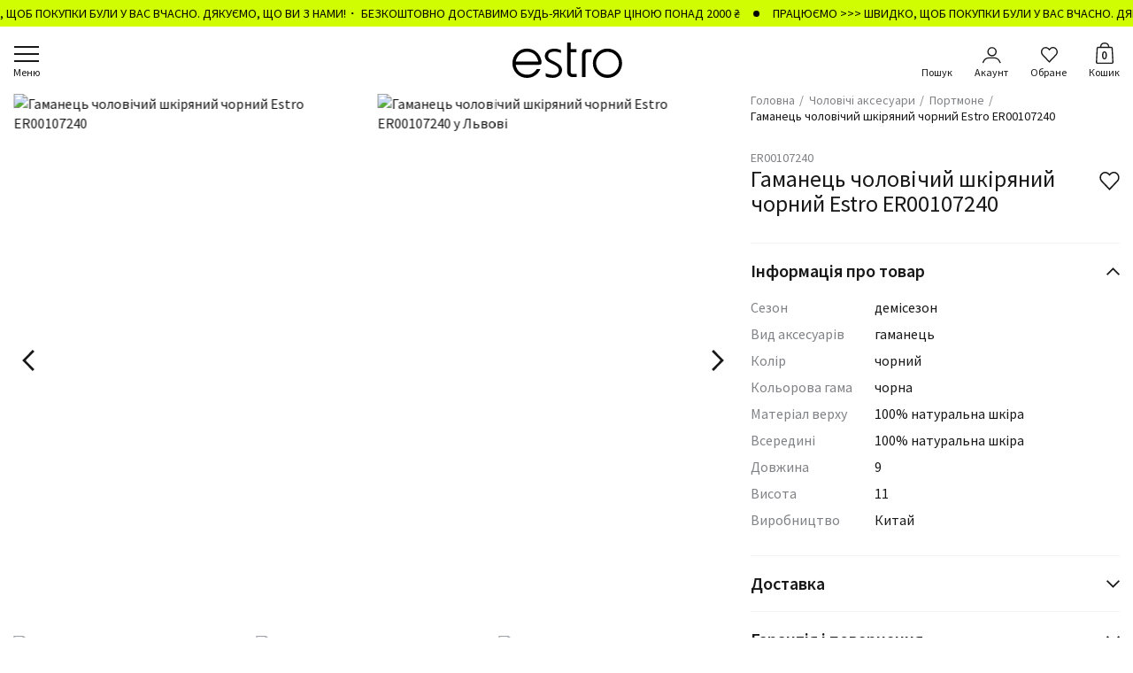

--- FILE ---
content_type: text/html; charset=UTF-8
request_url: https://estro.ua/product/er00107240
body_size: 33685
content:
<!DOCTYPE html>
<html class="no-js" lang="uk">
    <head><script>(function(w,i,g){w[g]=w[g]||[];if(typeof w[g].push=='function')w[g].push(i)})
(window,'GTM-5S672WD','google_tags_first_party');</script><script>(function(w,d,s,l){w[l]=w[l]||[];(function(){w[l].push(arguments);})('set', 'developer_id.dYzg1YT', true);
		w[l].push({'gtm.start':new Date().getTime(),event:'gtm.js'});var f=d.getElementsByTagName(s)[0],
		j=d.createElement(s);j.async=true;j.src='/dmd2/';
		f.parentNode.insertBefore(j,f);
		})(window,document,'script','dataLayer');</script>
        <!-- Google Tag Manager -->
<script>(function(w,d,s,l,i){w[l]=w[l]||[];w[l].push({'gtm.start':
            new Date().getTime(),event:'gtm.js'});var f=d.getElementsByTagName(s)[0],
        j=d.createElement(s),dl=l!='dataLayer'?'&l='+l:'';j.async=true;j.src=
        'https://www.googletagmanager.com/gtm.js?id='+i+dl;f.parentNode.insertBefore(j,f);
    })(window,document,'script','dataLayer','GTM-5S672WD');</script>
<!-- End Google Tag Manager -->

    <meta charset="utf-8">
    <meta
        http-equiv="x-ua-compatible"
        content="ie=edge"
    >

    <meta charset="utf-8">
<meta name="viewport" content="width=device-width, initial-scale=1">
<title>Гаманець чоловічий шкіряний чорний Estro ER00107240 ✅ купити онлайн в інтернет-магазині Estro</title>
<meta name="csrf-token">
<link rel="canonical" href="https://estro.ua/product/er00107240">
<meta name="description" content="ESTRO - бренд взуття, одягу, сумок та аксесуарів для жінок та чоловіків. Мережа налічує більше 30 магазинів в Україні. Обирайте серед 2000+ товарів на estro.ua">
<link rel="alternate" hreflang="uk" href="https://estro.ua/product/er00107240">
<meta property="og:type" content="website">
<meta property="og:site_name" content="Estro">
<meta property="og:url" content="https://estro.ua/product/er00107240">
<meta property="og:title" content="Гаманець чоловічий шкіряний чорний Estro ER00107240 ✅ купити онлайн в інтернет-магазині Estro">
<meta property="og:description" content="ESTRO - бренд взуття, одягу, сумок та аксесуарів для жінок та чоловіків. Мережа налічує більше 30 магазинів в Україні. Обирайте серед 2000+ товарів на estro.ua">
<meta property="og:image" content="https://s.estro.ua/static/content/thumbs/1200x630/6/4a/3kgia3---c1200x630x50px50p--f5871973c1591b7144addbc5e01894a6.jpg">
<meta property="og:image:width" content="1200">
<meta property="og:image:heigth" content="630">
<meta property="og:image:type" content="image/jpeg">
<meta name="twitter:card" content="summary">
<meta name="twitter:site" content="1">
<meta name="twitter:creator" content="1">
<meta name="twitter:title" content="Гаманець чоловічий шкіряний чорний Estro ER00107240 ✅ купити онлайн в інтернет-магазині Estro">
<meta name="twitter:description" content="ESTRO - бренд взуття, одягу, сумок та аксесуарів для жінок та чоловіків. Мережа налічує більше 30 магазинів в Україні. Обирайте серед 2000+ товарів на estro.ua">
<meta name="twitter:image" content="https://s.estro.ua/static/content/thumbs/1200x630/6/4a/3kgia3---c1200x630x50px50p--f5871973c1591b7144addbc5e01894a6.jpg">

    <meta
        name="viewport"
        content="width=device-width, initial-scale=1, viewport-fit=cover"
    >

    <link
        rel="apple-touch-icon"
        sizes="180x180"
        href="/apple-touch-icon.png?v=2"
    >
    <link
        rel="shortcut icon"
        href="/favicon.ico?v=2"
    >
    <link
        rel="icon"
        type="image/png"
        sizes="96x96"
        href="/favicon-96x96.png?v=2"
    >
    <link
        rel="icon"
        type="image/svg+xml"
        href="/favicon.svg?v=2"
    >
    <link
        rel="manifest"
        href="/site.webmanifest?v=2"
    >
    <meta
        name="msapplication-TileColor"
        content="#343e4b"
    >
    <meta
        name="theme-color"
        content="#ffffff"
    >

    <link
        rel="preconnect"
        href="https://fonts.googleapis.com"
    >
    <link
        rel="preconnect"
        href="https://fonts.gstatic.com"
        crossorigin
    >

    <link
        rel="preload"
        href="https://fonts.gstatic.com/s/sourcesanspro/v21/6xK3dSBYKcSV-LCoeQqfX1RYOo3qNa7lqDY.woff2"
        as="font"
        type="font/woff2"
        crossorigin
    >
    <link
        rel="preload"
        href="https://fonts.gstatic.com/s/sourcesanspro/v21/6xK3dSBYKcSV-LCoeQqfX1RYOo3qPK7lqDY.woff2"
        as="font"
        type="font/woff2"
        crossorigin
    >
    <link
        rel="preload"
        href="https://fonts.gstatic.com/s/sourcesanspro/v21/6xK3dSBYKcSV-LCoeQqfX1RYOo3qNq7lqDY.woff2"
        as="font"
        type="font/woff2"
        crossorigin
    >
    <link
        rel="preload"
        href="https://fonts.gstatic.com/s/sourcesanspro/v21/6xK3dSBYKcSV-LCoeQqfX1RYOo3qOK7l.woff2"
        as="font"
        type="font/woff2"
        crossorigin
    >
    <link
        rel="preload"
        href="https://fonts.gstatic.com/s/sourcesanspro/v21/6xKydSBYKcSV-LCoeQqfX1RYOo3i54rwmhduz8A.woff2"
        as="font"
        type="font/woff2"
        crossorigin
    >
    <link
        rel="preload"
        href="https://fonts.gstatic.com/s/sourcesanspro/v21/6xKydSBYKcSV-LCoeQqfX1RYOo3i54rwkxduz8A.woff2"
        as="font"
        type="font/woff2"
        crossorigin
    >
    <link
        rel="preload"
        href="https://fonts.gstatic.com/s/sourcesanspro/v21/6xKydSBYKcSV-LCoeQqfX1RYOo3i54rwmRduz8A.woff2"
        as="font"
        type="font/woff2"
        crossorigin
    >
    <link
        rel="preload"
        href="https://fonts.gstatic.com/s/sourcesanspro/v21/6xKydSBYKcSV-LCoeQqfX1RYOo3i54rwlxdu.woff2"
        as="font"
        type="font/woff2"
        crossorigin
    >
    <link
        rel="preload"
        href="https://fonts.gstatic.com/s/sourcesanspro/v21/6xKydSBYKcSV-LCoeQqfX1RYOo3ig4vwmhduz8A.woff2"
        as="font"
        type="font/woff2"
        crossorigin
    >
    <link
        rel="preload"
        href="https://fonts.gstatic.com/s/sourcesanspro/v21/6xKydSBYKcSV-LCoeQqfX1RYOo3ig4vwkxduz8A.woff2"
        as="font"
        type="font/woff2"
        crossorigin
    >
    <link
        rel="preload"
        href="https://fonts.gstatic.com/s/sourcesanspro/v21/6xKydSBYKcSV-LCoeQqfX1RYOo3ig4vwmRduz8A.woff2"
        as="font"
        type="font/woff2"
        crossorigin
    >
    <link
        rel="preload"
        href="https://fonts.gstatic.com/s/sourcesanspro/v21/6xKydSBYKcSV-LCoeQqfX1RYOo3ig4vwlxdu.woff2"
        as="font"
        type="font/woff2"
        crossorigin
    >

            <style>@charset "UTF-8";@font-face{font-display:swap;font-family:Source Sans Pro;font-style:normal;font-weight:400;src:url(https://fonts.gstatic.com/s/sourcesanspro/v21/6xK3dSBYKcSV-LCoeQqfX1RYOo3qNa7lqDY.woff2) format("woff2");unicode-range:u+0460-052f,u+1c80-1c88,u+20b4,u+2de0-2dff,u+a640-a69f,u+fe2e-fe2f}@font-face{font-display:swap;font-family:Source Sans Pro;font-style:normal;font-weight:400;src:url(https://fonts.gstatic.com/s/sourcesanspro/v21/6xK3dSBYKcSV-LCoeQqfX1RYOo3qPK7lqDY.woff2) format("woff2");unicode-range:u+0301,u+0400-045f,u+0490-0491,u+04b0-04b1,u+2116}@font-face{font-display:swap;font-family:Source Sans Pro;font-style:normal;font-weight:400;src:url(https://fonts.gstatic.com/s/sourcesanspro/v21/6xK3dSBYKcSV-LCoeQqfX1RYOo3qNq7lqDY.woff2) format("woff2");unicode-range:u+0100-024f,u+0259,u+1e??,u+2020,u+20a0-20ab,u+20ad-20cf,u+2113,u+2c60-2c7f,u+a720-a7ff}@font-face{font-display:swap;font-family:Source Sans Pro;font-style:normal;font-weight:400;src:url(https://fonts.gstatic.com/s/sourcesanspro/v21/6xK3dSBYKcSV-LCoeQqfX1RYOo3qOK7l.woff2) format("woff2");unicode-range:u+00??,u+0131,u+0152-0153,u+02bb-02bc,u+02c6,u+02da,u+02dc,u+2000-206f,u+2074,u+20ac,u+2122,u+2191,u+2193,u+2212,u+2215,u+feff,u+fffd}@font-face{font-display:swap;font-family:Source Sans Pro;font-style:normal;font-weight:600;src:url(https://fonts.gstatic.com/s/sourcesanspro/v21/6xKydSBYKcSV-LCoeQqfX1RYOo3i54rwmhduz8A.woff2) format("woff2");unicode-range:u+0460-052f,u+1c80-1c88,u+20b4,u+2de0-2dff,u+a640-a69f,u+fe2e-fe2f}@font-face{font-display:swap;font-family:Source Sans Pro;font-style:normal;font-weight:600;src:url(https://fonts.gstatic.com/s/sourcesanspro/v21/6xKydSBYKcSV-LCoeQqfX1RYOo3i54rwkxduz8A.woff2) format("woff2");unicode-range:u+0301,u+0400-045f,u+0490-0491,u+04b0-04b1,u+2116}@font-face{font-display:swap;font-family:Source Sans Pro;font-style:normal;font-weight:600;src:url(https://fonts.gstatic.com/s/sourcesanspro/v21/6xKydSBYKcSV-LCoeQqfX1RYOo3i54rwmRduz8A.woff2) format("woff2");unicode-range:u+0100-024f,u+0259,u+1e??,u+2020,u+20a0-20ab,u+20ad-20cf,u+2113,u+2c60-2c7f,u+a720-a7ff}@font-face{font-display:swap;font-family:Source Sans Pro;font-style:normal;font-weight:600;src:url(https://fonts.gstatic.com/s/sourcesanspro/v21/6xKydSBYKcSV-LCoeQqfX1RYOo3i54rwlxdu.woff2) format("woff2");unicode-range:u+00??,u+0131,u+0152-0153,u+02bb-02bc,u+02c6,u+02da,u+02dc,u+2000-206f,u+2074,u+20ac,u+2122,u+2191,u+2193,u+2212,u+2215,u+feff,u+fffd}@font-face{font-display:swap;font-family:Source Sans Pro;font-style:normal;font-weight:700;src:url(https://fonts.gstatic.com/s/sourcesanspro/v21/6xKydSBYKcSV-LCoeQqfX1RYOo3ig4vwmhduz8A.woff2) format("woff2");unicode-range:u+0460-052f,u+1c80-1c88,u+20b4,u+2de0-2dff,u+a640-a69f,u+fe2e-fe2f}@font-face{font-display:swap;font-family:Source Sans Pro;font-style:normal;font-weight:700;src:url(https://fonts.gstatic.com/s/sourcesanspro/v21/6xKydSBYKcSV-LCoeQqfX1RYOo3ig4vwkxduz8A.woff2) format("woff2");unicode-range:u+0301,u+0400-045f,u+0490-0491,u+04b0-04b1,u+2116}@font-face{font-display:swap;font-family:Source Sans Pro;font-style:normal;font-weight:700;src:url(https://fonts.gstatic.com/s/sourcesanspro/v21/6xKydSBYKcSV-LCoeQqfX1RYOo3ig4vwmRduz8A.woff2) format("woff2");unicode-range:u+0100-024f,u+0259,u+1e??,u+2020,u+20a0-20ab,u+20ad-20cf,u+2113,u+2c60-2c7f,u+a720-a7ff}@font-face{font-display:swap;font-family:Source Sans Pro;font-style:normal;font-weight:700;src:url(https://fonts.gstatic.com/s/sourcesanspro/v21/6xKydSBYKcSV-LCoeQqfX1RYOo3ig4vwlxdu.woff2) format("woff2");unicode-range:u+00??,u+0131,u+0152-0153,u+02bb-02bc,u+02c6,u+02da,u+02dc,u+2000-206f,u+2074,u+20ac,u+2122,u+2191,u+2193,u+2212,u+2215,u+feff,u+fffd}h1,h5{font-weight:500;line-height:1.2;margin-bottom:.5rem;margin-top:0}ol,ul{margin-bottom:1rem;margin-top:0}button,input{font-family:inherit;font-size:inherit;line-height:inherit;margin:0}button{text-transform:none}ol,ul{margin-bottom:0}.c-product__collapse-inner li{margin-bottom:10px}@media (max-width:767.98px){.u-desktop-only{display:none;visibility:hidden}}@media (min-width:768px){.c-product__preview{margin-left:0;margin-right:0}.c-product__preview-pagination{display:none}.c-product__slider-item{width:calc(50% - 5px)}.c-product__slider:not(.swiper-initialized) .c-product__slider-item{margin-right:10px}.c-product__code{font-size:1.4rem}.c-product__title{font-size:2.6rem}.c-product__favourite{top:20px}}.fade:not(.show){opacity:0}.collapse:not(.show){display:none}*,:after,:before{box-sizing:border-box}body{-webkit-text-size-adjust:100%;background-color:#fff;color:#181818;font-family:Source Sans Pro,sans-serif;font-size:1.6rem;font-weight:400;line-height:1.4;margin:0}h1,h2,h5{font-weight:500;line-height:1.2;margin-bottom:.5rem;margin-top:0}h1{font-size:4.8rem}h2{font-size:4rem}h5{font-size:2.2rem}p{margin-bottom:1rem;margin-top:0}ol,ul{padding-left:2rem}dl,ol,ul{margin-bottom:1rem;margin-top:0}ul ul{margin-bottom:0}dt{font-weight:700}dd{margin-bottom:.5rem;margin-left:0}b{font-weight:bolder}a{color:#181818;text-decoration:none}img,svg{vertical-align:middle}table{border-collapse:collapse;caption-side:bottom}th{text-align:inherit;text-align:-webkit-match-parent}tbody,td,th,thead,tr{border:0 solid;border-color:inherit}label{display:inline-block}button{border-radius:0}button,input,select{font-family:inherit;font-size:inherit;line-height:inherit;margin:0}button,select{text-transform:none}select{word-wrap:normal}[type=button],button{-webkit-appearance:button}::-moz-focus-inner{border-style:none;padding:0}::-webkit-datetime-edit-day-field,::-webkit-datetime-edit-fields-wrapper,::-webkit-datetime-edit-hour-field,::-webkit-datetime-edit-minute,::-webkit-datetime-edit-month-field,::-webkit-datetime-edit-text,::-webkit-datetime-edit-year-field{padding:0}::-webkit-inner-spin-button{height:auto}[type=search]{-webkit-appearance:textfield;outline-offset:-2px}::-webkit-search-decoration{-webkit-appearance:none}::-webkit-color-swatch-wrapper{padding:0}::file-selector-button{font:inherit}::-webkit-file-upload-button{-webkit-appearance:button;font:inherit}.modal{display:none;height:100%;left:0;outline:0;overflow-x:hidden;overflow-y:auto;position:fixed;top:0;width:100%;z-index:1055}.modal-dialog{margin:15px auto;max-width:490px;position:relative;width:100%}.modal.fade .modal-dialog{transform:translateY(-50px)}.modal-dialog-centered{align-items:center;display:flex;min-height:calc(100% - 30px)}.modal-content{background-clip:padding-box;background-color:#fff;border-radius:15px;display:flex;flex-direction:column;outline:0;overflow:hidden;position:relative;width:100%}.modal-header{border-bottom:1px solid #ebeced;border-top-left-radius:15px;border-top-right-radius:15px;flex-shrink:0;padding:17px 45px;text-align:center}.modal-header .btn-close{color:#181818;height:32px;padding:0;position:absolute;right:12px;top:12px;width:32px}.modal-header .btn-close:after,.modal-header .btn-close:before{background-color:currentColor;content:"";display:block;height:2px;left:6px;margin-top:-1px;position:absolute;top:50%;width:20px}.modal-header .btn-close:before{transform:rotate(-45deg)}.modal-header .btn-close:after{transform:rotate(45deg)}.modal-title{flex-grow:1;font-size:2rem;font-weight:600;line-height:1.1;margin-bottom:0}.modal-body{flex:1 1 auto;padding:15px 20px 20px}@media (min-width:768px){.modal-header{padding:25px 55px}.modal-header .btn-close{right:15px;top:21px}.modal-title{font-size:2.2rem}.modal-body{padding:20px 35px 35px}}:root{--swiper-theme-color:#007aff}.swiper{list-style:none;margin-left:auto;margin-right:auto;overflow:hidden;padding:0;position:relative;z-index:1}.swiper-wrapper{box-sizing:content-box;display:flex;height:100%;position:relative;width:100%;z-index:1}.swiper-wrapper{transform:translateZ(0)}.swiper-slide{flex-shrink:0;height:100%;position:relative;width:100%}.i-after:after,.i-before:before{background-position:50%;background-repeat:no-repeat;background-size:contain;content:"";display:inline-block;vertical-align:middle}html{font-size:10px}body{fill:#181818;-webkit-font-smoothing:antialiased;-moz-osx-font-smoothing:grayscale;display:flex;flex-direction:column;min-height:100vh}main{flex-grow:1}img{height:auto;max-width:100%}img:not([src]):not([srcset]){visibility:hidden}img:-moz-loading{visibility:hidden}a,button{color:#181818}button{background-color:unset;border:unset}ul{list-style:none;padding-left:0}dd,dl,ol,ul{margin-bottom:0}.w-full{width:100%}.c-btn{align-items:center;background-color:#181818;border:1px solid #181818;color:#fff;display:inline-flex;font-size:1.4rem;font-weight:400;height:40px;justify-content:center;line-height:1;padding:8px 20px;text-decoration:none;text-transform:uppercase;vertical-align:middle}.c-btn--outline{background-color:#fff;border-color:#c4c4c4;color:#818286}.c-btn--lg{font-size:1.6rem;font-weight:600;height:50px}.c-header__inner{align-items:center;display:flex;height:15px;justify-content:center}.c-header__logo{display:none;margin:0}.c-nav{align-items:center;bottom:env(safe-area-inset-bottom);display:flex;height:50px;justify-content:space-around;left:0;position:fixed;right:0}.c-nav:after{background-color:#181818;content:"";display:block;height:env(safe-area-inset-bottom);left:0;position:absolute;right:0;top:100%}.c-nav__burger,.c-nav__button{display:block;font-size:1rem;margin-top:3px;padding:0 5px;text-align:center}.c-nav__burger-icon,.c-nav__button-icon{height:18px}.c-nav__burger,.c-nav__button{color:#181818}.c-nav__burger{font-weight:600}.c-nav__burger-icon{display:block}.c-nav__burger-icon span,.c-nav__burger-icon:after,.c-nav__burger-icon:before{background-color:currentColor;content:"";display:block;height:2px;margin-left:auto;margin-right:auto;width:22px;will-change:transform}.c-nav__burger-icon span{margin-bottom:4px;margin-top:4px;transform-origin:center}.c-nav__button{position:relative}.c-nav__button-icon{align-items:center;display:flex;filter:brightness(0) invert(.095);justify-content:center;will-change:transform}.c-nav__button-counter{display:none}.c-nav__button--search:after{content:attr(data-text-inactive)}.c-nav__button--search .c-nav__button-icon:before{background-image:url(https://estro.ua/static/build/img/svg/search.3ff467e700.svg);height:14px;width:14px}.c-nav__button--profile .c-nav__button-icon:before{background-image:url(https://estro.ua/static/build/img/svg/profile.2f45296cda.svg);height:14px;width:16px}.c-nav__button--favourite .c-nav__button-icon:before{background-image:url(https://estro.ua/static/build/img/svg/heart.c8cfde32aa.svg);height:14px;width:16px}.c-nav__button--cart .c-nav__button-icon:before{background-image:url(https://estro.ua/static/build/img/svg/cart.6cf29c7293.svg);height:18px;margin-top:-4px;width:14px}@media (max-width:991.98px){.c-nav{background-color:#fff;box-shadow:0 0 6px rgba(0,0,0,.1);z-index:10}}@media (min-width:992px){.c-header{background-color:#fff;position:sticky;top:-30px;z-index:10}.c-header__inner{height:76px;position:relative}.c-header__logo{display:flex;position:relative}.c-header__logo img{width:125px}.c-nav{height:100%;justify-content:flex-end;position:absolute}.c-nav:after{display:none}.c-nav__item{margin-left:25px}.c-nav__item:first-child{margin-left:0;margin-right:auto}.c-nav__burger,.c-nav__button{font-size:1.2rem;margin-top:5px;padding:0}.c-nav__burger-icon,.c-nav__button-icon{height:20px;margin-bottom:2px}.c-nav__burger{font-weight:400}.c-nav__burger-icon span,.c-nav__burger-icon:after,.c-nav__burger-icon:before{width:28px}.c-nav__burger-icon span{margin-bottom:6px;margin-top:6px}.c-nav__button-counter{display:block;font-size:1.3rem;font-weight:600;left:0;position:absolute;right:0;text-align:center;top:2px}.c-nav__button--search .c-nav__button-icon:before{height:20px;width:20px}.c-nav__button--profile .c-nav__button-icon:before{height:20px;width:22px}.c-nav__button--favourite .c-nav__button-icon:before{height:18px;width:20px}.c-nav__button--cart .c-nav__button-icon:before{height:24px;width:20px}}.c-footer__special-title{align-items:center;border:none;border-bottom:1px solid #343e4b;color:#818286;display:flex;font-size:1.8rem;font-weight:600;margin-bottom:0;min-height:45px;padding-left:25px;padding-right:45px;padding-block:8px;width:100%}.c-menu{background-color:#fff;bottom:0;left:0;opacity:0;position:fixed;right:0;top:0;visibility:hidden;z-index:9}.c-menu__main{flex-grow:1;line-height:1.1}.c-menu__nested-btn,.c-menu__tabs-btn{display:block;font-size:2rem;font-weight:600;line-height:50px;padding:0;text-align:center;text-transform:uppercase}.c-menu__tabs{border-bottom:2px solid rgba(0,0,0,.2);display:flex}.c-menu__tabs-btn{color:#818286;width:50%}.c-menu__tabs-btn.active{color:#181818}.c-menu__tabs-btn:last-child{position:relative}.c-menu__tabs-btn:last-child:after{background-color:#181818;bottom:-2px;content:"";display:block;height:2px;position:absolute;right:0;width:100%}.c-menu__tabs-btn.active+.c-menu__tabs-btn:last-child:after{transform:translateX(-100%)}.c-menu__groups-item--other{margin-top:20px}.c-menu__groups-header{display:flex}.c-menu__groups-title{flex-grow:1;font-size:2rem;overflow:hidden;padding:10px 0;text-overflow:ellipsis;white-space:nowrap}.c-menu__groups-title--primary{color:#861515}.c-menu__groups-btn{align-items:center;display:flex;margin-right:-15px;padding:0 15px}.c-menu__groups-btn:after{background-image:url(https://estro.ua/static/build/img/svg/right.8052e06456.svg);filter:brightness(0) invert(.095);height:14px;opacity:.5;width:8px}.c-menu__content,.c-menu__info{padding:25px max(15px,env(safe-area-inset-right)) 25px max(15px,env(safe-area-inset-left))}.c-menu__info{background-color:#f7f7f7;flex-shrink:0;font-size:1.8rem;line-height:1.1}.c-menu__nav{font-size:1.6rem;margin-top:-7px;text-transform:uppercase}.c-menu__nav-link{display:block;padding:7px 0}.c-menu__language{display:flex;margin-left:-5px;margin-right:-5px;margin-top:20px}.c-menu__language-link,.c-menu__language-text{padding:5px}.c-menu__language-text{font-weight:600}.c-menu__language-link{color:#999fa5}.c-menu__numbers{margin-top:10px}.c-menu__text{color:#999fa5;font-size:1.4rem;margin-top:5px}.c-menu__sales{display:flex;flex-shrink:0;margin-left:-10px;margin-right:-10px;margin-top:20px}.c-menu__sales-item{padding:0 10px;width:50%}.c-menu__list{flex-shrink:0;font-size:1.7rem}.c-menu__list-link{display:block;padding:10px 0}@media (max-width:991.98px){.c-menu__inner,.c-menu__nested{bottom:0;display:flex;flex-direction:column;left:0;overflow-y:auto;position:absolute;right:0;top:0}.c-menu__inner:after,.c-menu__inner:before,.c-menu__nested:after,.c-menu__nested:before{content:"";display:block;flex-shrink:0}.c-menu__inner:before,.c-menu__nested:before{height:5px}.c-menu__inner:after,.c-menu__nested:after{height:calc(50px + env(safe-area-inset-bottom))}.c-menu__nested{background-color:#fff;padding-left:max(15px,env(safe-area-inset-left));padding-right:max(15px,env(safe-area-inset-right));position:fixed;transform:translateX(100%);z-index:1}.c-menu__nested:after{height:calc(80px + env(safe-area-inset-bottom))}.c-menu__nested-btn{flex-shrink:0;margin-bottom:15px;overflow:hidden;padding:0 20px;position:relative;text-overflow:ellipsis;white-space:nowrap}.c-menu__nested-btn:before{background-image:url(https://estro.ua/static/build/img/svg/right.8052e06456.svg);filter:brightness(0) invert(.095);height:14px;left:0;margin-top:-7px;position:absolute;top:50%;transform:rotate(180deg);width:8px}.c-menu__nested-all{flex-shrink:0;font-size:1.8rem;font-weight:600;margin-bottom:15px;text-transform:uppercase}.c-menu__sales{max-width:500px}.c-menu__sales--desktop{display:none}}@media (min-width:992px){.c-menu{border-bottom:2px solid #181818;bottom:auto;left:0;margin-left:min(-15px,calc(env(safe-area-inset-left)*-1));margin-right:min(-15px,calc(env(safe-area-inset-right)*-1));position:absolute;right:0;top:100%}.c-menu__content{padding-bottom:40px;padding-top:10px}.c-menu__pane{align-items:flex-start}.c-menu__tabs{border-bottom:none;left:0;max-width:50%;padding-left:max(15px,env(safe-area-inset-left));padding-right:max(15px,env(safe-area-inset-right));position:absolute;top:5px}.c-menu__tabs-btn{border-bottom:2px solid transparent;font-size:1.8rem;line-height:28px;margin-right:15px;padding:0;white-space:nowrap;width:auto}.c-menu__tabs-btn.active{border-bottom-color:currentColor}.c-menu__tabs-btn:last-child:after{display:none}.c-menu__groups{display:flex;flex-grow:1;flex-wrap:wrap;margin:0 -15px -25px;min-width:0;padding-top:45px}.c-menu__groups-header{display:flex}.c-menu__groups-item{margin-bottom:25px;padding:0 15px;width:33.3334%}.c-menu__groups-item--other{margin-top:0}.c-menu__groups-btn{display:none}.c-menu__groups-title{font-size:1.6rem;font-weight:600;white-space:normal}.c-menu__nested-all,.c-menu__nested-btn{display:none}.c-menu__sales{flex-shrink:0;margin:0 -10px 0 20px;width:calc(33.3334% + 20px)}.c-menu__info,.c-menu__sales--mobile{display:none}.c-menu__list{font-size:1.6rem}.c-menu__list-link{display:inline-block;padding:6px 0}.c-menu .tab-content>.active{display:flex}}@media (min-width:1340px){.c-menu{margin-left:min(-30px,calc(env(safe-area-inset-left)*-1));margin-right:min(-30px,calc(env(safe-area-inset-right)*-1))}.c-menu__content,.c-menu__tabs{padding-left:max(30px,env(safe-area-inset-left));padding-right:max(30px,env(safe-area-inset-right))}.c-menu__groups-item{width:25%}}.c-search{background-color:#fff;bottom:0;left:0;opacity:0;position:fixed;right:0;top:0;visibility:hidden;z-index:9}.c-search__main{flex-grow:1}.c-search__body{padding:0 15px 15px}.c-search__input .c-catalog__search{display:none;left:15px;margin-top:0;opacity:0;position:fixed;right:15px;top:40px;visibility:hidden}.c-search__search-mobile{margin-bottom:30px;padding:35px 15px 0}.c-search__menu{display:flex;flex-shrink:0}.c-search__group+.c-search__group{margin-left:20px}.c-search__group-header{margin-bottom:10px;text-transform:uppercase}.c-search__group-header,.c-search__group-item{color:#181818;font-size:1.4rem;font-weight:400;line-height:1.25}.c-search__group-item{opacity:.5}.c-search__group-item:not(:last-of-type){margin-bottom:10px}.c-search__group-item button{padding:0}.c-search__group-button{font-size:0}.c-search__group-button:after{background-image:url(https://estro.ua/static/build/img/svg/exit.e5c4fc26aa.svg);background-size:cover;content:"";display:inline-block;height:8px;width:8px}.c-search__sales{border-top:10px solid #f7f7f7;-moz-column-gap:15px;column-gap:15px;display:grid;grid-auto-columns:160px;grid-auto-flow:column;margin-top:20px;margin-inline:-15px;min-height:345px;overflow-x:auto;padding-top:20px;padding-inline:15px}@media (max-width:991.98px){.c-search__inner{bottom:0;display:flex;flex-direction:column;left:0;overflow-y:auto;position:absolute;right:0;top:0}.c-search__inner:after,.c-search__inner:before{content:"";display:block;flex-shrink:0}.c-search__inner:before{height:5px}.c-search__inner:after{height:calc(50px + env(safe-area-inset-bottom))}}@media (min-width:992px){.c-search{border-bottom:2px solid #181818;border-top:1px solid #181818;bottom:auto;left:0;margin-left:min(-15px,calc(env(safe-area-inset-left)*-1));margin-right:min(-15px,calc(env(safe-area-inset-right)*-1));position:absolute;right:0;top:100%}.c-search__input .c-catalog__search{border-bottom:none;display:none;position:relative;top:auto;visibility:hidden}.c-search__search-mobile{display:none}.c-search__body{display:flex;gap:20px;justify-content:space-between;padding:30px}.c-search__sales{border-top:none;margin-left:auto;margin-inline:0;margin-top:0;padding-inline:0;padding-top:0}}@media (min-width:1340px){.c-search{margin-left:min(-30px,calc(env(safe-area-inset-left)*-1));margin-right:min(-30px,calc(env(safe-area-inset-right)*-1))}.c-search__group+.c-search__group{margin-left:60px}}.l-container{margin-left:auto;margin-right:auto;max-width:430px;padding-left:max(15px,env(safe-area-inset-left));padding-right:max(15px,env(safe-area-inset-right));width:100%}@media (min-width:1340px){.l-container{padding-left:max(30px,env(safe-area-inset-left));padding-right:max(30px,env(safe-area-inset-right))}}.tab-content>.tab-pane{display:none}.tab-content>.active{display:block}.modal{padding-left:max(15px,env(safe-area-inset-left))!important;padding-right:max(15px,env(safe-area-inset-right))!important}@media (min-width:1340px){.modal{padding-left:max(30px,env(safe-area-inset-left));padding-right:max(30px,env(safe-area-inset-right))}}.c-marquee{background-color:var(--color-bg,#000);color:#fff;font-size:1.4rem;overflow:hidden;white-space:nowrap}.c-marquee__inner{align-items:center;color:currentColor;display:flex;height:30px;opacity:0}.c-marquee__item{color:currentColor}.c-marquee__item{align-items:center;display:flex;flex-shrink:0;width:var(--item,auto)}.c-marquee__item:after{background-color:currentColor;border-radius:50%;content:"";display:inline-block;height:7px;margin:0 15px;width:7px}.c-breadcrumbs__list{display:flex;flex-wrap:wrap;font-size:1.4rem;line-height:1.1;list-style-type:none;margin-bottom:-3px;padding-left:0}.c-breadcrumbs__list-item{margin-bottom:3px}.c-breadcrumbs__list-item:after{color:#818286;content:"/";display:inline-block;margin-left:2px;margin-right:6px}.c-breadcrumbs__list-item:last-child{max-width:100%;overflow:hidden;text-overflow:ellipsis;white-space:nowrap}.c-breadcrumbs__list-item:last-child:after{display:none}.c-breadcrumbs__list-link{color:#818286}.c-catalog__search{border-bottom:1px solid #181818;display:flex;position:relative}.c-catalog__search:before{background-image:url(https://estro.ua/static/build/img/svg/search.3ff467e700.svg);content:"";filter:brightness(0);height:15px;left:0;opacity:.5;position:absolute;top:50%;transform:translateY(-50%);width:15px}.c-catalog__search-form{flex-grow:1}.c-catalog__search-input{border:none;font-size:2rem;line-height:1;padding-left:24px;padding-block:5px;width:100%}.c-catalog__search-input::-webkit-search-cancel-button{-webkit-appearance:none;content:url(https://estro.ua/static/build/img/svg/exit.e5c4fc26aa.svg);height:15px;opacity:.5;width:15px}@media (max-width:991.98px){.c-catalog__search{margin-top:10px}}.c-product{margin-bottom:50px}.c-product__slider-link{display:block}.c-product__slider-picture:before{padding-bottom:150%}.c-product__slider-lightbox{align-items:center;display:none;justify-content:center;padding:10px;position:absolute;right:5px;top:5px;visibility:hidden;z-index:10}.c-product__slider-lightbox:before{background-image:url(https://estro.ua/static/build/img/svg/zoom.04cf1b6922.svg);height:23px;width:23px}.c-product__thumbs{display:none}.c-product__breadcrumbs{margin:-15px min(-15px,calc(env(safe-area-inset-right)*-1)) 10px min(-15px,calc(env(safe-area-inset-left)*-1));padding:7px max(15px,env(safe-area-inset-right)) 7px max(15px,env(safe-area-inset-left))}.c-product__preview{margin-bottom:30px;margin-left:min(-15px,calc(env(safe-area-inset-left)*-1));margin-right:min(-15px,calc(env(safe-area-inset-right)*-1));position:relative}.c-product__preview-next,.c-product__preview-prev{display:flex;filter:brightness(0) invert(.095);padding:10px;position:absolute;top:50%;transform:translateY(-50%);z-index:1}.c-product__preview-next:after,.c-product__preview-prev:after{background-image:url(https://estro.ua/static/build/img/svg/right.8052e06456.svg);height:24px;width:14px}.c-product__preview-prev{left:0}.c-product__preview-prev:after{transform:rotate(180deg)}.c-product__preview-next{right:0}.c-product__preview-pagination{align-items:center;bottom:15px;display:flex;justify-content:center;left:0;position:absolute;right:0;z-index:1}.c-product__header{margin-bottom:20px;padding-right:40px;position:relative}.c-product__favourite{display:flex;filter:brightness(0) invert(.095);padding:5px;position:absolute;right:-5px;top:12px}.c-product__favourite svg{height:21px;width:23px}.c-product__code{color:#818286;font-size:1.2rem;text-transform:uppercase}.c-product__title{font-size:2rem;font-weight:400;line-height:1.1;margin-bottom:0}.c-product__block{margin-bottom:30px}.c-product__block--sm{margin-bottom:15px}.c-product__collapse{border-top:1px solid #f3f3f3;margin-left:min(-15px,calc(env(safe-area-inset-left)*-1));margin-right:min(-15px,calc(env(safe-area-inset-right)*-1));padding-left:max(15px,env(safe-area-inset-left));padding-right:max(15px,env(safe-area-inset-right))}.c-product__collapse-header{font-size:2rem;font-weight:600;line-height:1.1;margin:0;padding:20px 0}.c-product__collapse-button{color:#181818;font-weight:inherit;line-height:inherit;margin:-20px 0;padding:20px 30px 20px 0;position:relative;text-align:left;width:100%}.c-product__collapse-button:after{background-image:url(https://estro.ua/static/build/img/svg/right.8052e06456.svg);filter:brightness(0) invert(.095);height:15px;margin-top:-7px;position:absolute;right:3px;top:50%;transform:rotate(90deg);width:9px;will-change:transform}.c-product__collapse-button[aria-expanded=true]:after{transform:rotate(-90deg)}.c-product__collapse-inner{font-size:1.6rem;line-height:1.25;padding-bottom:30px}.c-product__collapse-inner>*{margin-bottom:10px}.c-product__collapse-inner>:last-child{margin-bottom:0}.c-product__collapse-inner dd,.c-product__collapse-inner dt,.c-product__collapse-inner li{margin-bottom:10px}.c-product__collapse-inner li:before{content:"—";margin-right:8px}.c-product__collapse-inner li:last-child{margin-bottom:0}.c-product__collapse-inner dl{align-items:flex-start;display:flex;flex-wrap:wrap}.c-product__collapse-inner dd,.c-product__collapse-inner dt{margin-bottom:10px}.c-product__collapse-inner dd:last-of-type,.c-product__collapse-inner dt:last-of-type{margin-bottom:0}.c-product__collapse-inner dt{color:#818286;font-weight:400;padding-right:10px;width:140px}.c-product__collapse-inner dd{width:calc(100% - 140px)}.c-product__color-list{display:flex;flex-wrap:wrap;margin:0 -4px -8px}.c-product__color-item{flex-shrink:0;margin-bottom:8px;padding:0 4px;width:75px}.c-product__color-button{display:block}.c-product__color-button.active .c-product__color-preview{border-bottom-color:#181818}.c-product__color-button.active .c-product__color-title{color:#181818}.c-product__color-button.active .c-product__color-title{opacity:1}.c-product__color-preview{border-bottom:1px solid transparent}.c-product__color-preview:before{padding-bottom:150%}.c-product__color-title{display:block;font-size:1.2rem;margin-top:2px;opacity:0;overflow:hidden;text-align:center;text-overflow:ellipsis;white-space:nowrap}.c-product__size{font-size:1.4rem;line-height:1.1}.c-product__size-header{align-items:center;display:flex;justify-content:space-between;margin-bottom:10px}.c-product__size-title{font-size:1.6rem;font-weight:600}.c-product__size-pick{align-items:center;color:#818286;display:flex;padding:0}.c-product__size-pick:before{background-image:url(https://estro.ua/static/build/img/svg/size.ff2e6303c1.svg);height:17px;margin-right:8px;margin-top:-2px;width:17px}.c-product__size-placeholder{min-height:40px}.c-product__size-placeholder select{height:40px;width:100%}.c-product__size-footer{color:#818286;margin-top:10px}.c-product__size-footer:before{background-image:url(https://estro.ua/static/build/img/svg/length.227ea44a4c.svg);height:8px;margin-right:7px;width:15px}.c-product__last{color:#818286;font-size:1.4rem;font-weight:600;line-height:1;margin-block:12px}.c-product__last:before{color:#861515;content:"*"}.c-product__price{line-height:1.1}.c-product__price-old{font-size:1.6rem;position:relative}.c-product__price-old:after{background-color:#181818;content:"";display:block;height:1px;left:0;position:absolute;right:0;top:50%;transform:rotate(-5deg)}.c-product__price-old+.c-product__price-current{color:#861515}.c-product__price-current{display:block;font-size:3rem;font-weight:600}.c-product__parts{display:grid;gap:10px;margin-bottom:20px}.c-product__parts-button{background-color:#f9f1e4;border-radius:5px;padding:6px 12px;width:100%}.c-product__parts-text{display:flex;margin-bottom:0;text-align:left}.c-product__parts-text:before{background-image:url(https://estro.ua/static/build/img/svg/alert/parts.91d11469d5.svg);background-size:contain;content:"";display:inline-block;flex-shrink:0;height:14px;margin-right:7px;margin-top:.3em;vertical-align:middle;width:14px}.c-product__parts-text--mono:before{background-image:url(https://estro.ua/static/build/img/svg/mono.c0844632e2.svg)}.c-product__action{display:flex;flex-wrap:wrap;margin:0 -5px -10px}.c-product__action-item{flex-grow:1;margin-bottom:10px;padding:0 5px}.c-product__action .c-btn{width:100%}.c-product__action .c-btn--outline{font-weight:400;text-transform:inherit}@media (max-width:767.98px){.c-product__action .c-btn--outline{border-color:#fff}}.c-product__action .i-pin:before{background-image:url(https://estro.ua/static/build/img/svg/pin.2cfd3ffba6.svg);height:18px;margin-right:8px;width:12px}.c-product__carousel{margin-left:min(-15px,calc(env(safe-area-inset-left)*-1));margin-right:min(-15px,calc(env(safe-area-inset-right)*-1));padding-bottom:2px;padding-left:max(15px,env(safe-area-inset-left));padding-right:max(15px,env(safe-area-inset-right))}.c-product__carousel-sizer{position:absolute;top:0}.c-product__carousel-sizer:before{content:"";display:block;padding-bottom:150%}.c-product__carousel-sizer:last-child{left:auto}.c-product__carousel-item,.c-product__carousel-sizer{width:185px}.c-product__carousel-sizer{left:max(15px,env(safe-area-inset-left))}.c-product__carousel-sizer:last-child{right:max(15px,env(safe-area-inset-right))}.c-product__carousel-next,.c-product__carousel-prev{display:none}.c-product__carousel:not(.swiper-initialized) .c-product__carousel-item{margin-right:15px}.c-product__out-of-stock{align-items:center;border:1px dashed rgba(0,0,0,.5);border-radius:10px;display:flex;gap:10px;justify-content:center;margin-bottom:15px;padding:15px 10px}.c-product__out-of-stock:before{background-image:url(https://estro.ua/static/build/img/svg/sad-smile.23e1a3cfbd.svg);flex-shrink:0;height:14px;width:14px}.c-product__delivery-warning{background-color:#f9f1e4;border-radius:5px;color:#000;font-size:14px;margin-bottom:20px;margin-top:10px;padding:6px 12px;width:-moz-fit-content;width:fit-content}.c-product__delivery-warning:before{background-image:url(https://estro.ua/static/build/img/svg/europe.4927218cc7.svg);background-position:50%;background-repeat:no-repeat;background-size:contain;content:"";display:inline-block;height:14px;margin-right:6px;vertical-align:middle;width:20px}.c-product__from{display:flex;gap:10px;margin-bottom:10px}.c-product__from-button input{clip:rect(0,0,0,0);border:0;height:1px;margin:-1px;overflow:hidden;padding:0;position:absolute;white-space:nowrap;width:1px}.c-product__from-button label{border:1px solid #e0e0e0;font-size:14px;font-weight:600;line-height:1;min-height:40px;padding:11px 14px 9px}.c-product__from-button input:checked+label{border-color:#181818}.c-product__from-button.from-eu label:before{background-image:url(https://estro.ua/static/build/img/svg/europe.4927218cc7.svg);background-position:50%;background-repeat:no-repeat;background-size:contain;content:"";display:inline-block;height:12px;margin-right:6px;vertical-align:middle;width:18px}.c-product__from-button.is-last label:after{color:#861515;content:"*"}.s-product-content{color:#818286;font-size:1.8rem;margin-top:30px}.s-product-content>*{margin-bottom:15px}@media (min-width:576px){.c-product__collapse{margin-left:0;margin-right:0;padding-left:0;padding-right:0}}@media (min-width:768px){.l-container{max-width:1440px}.c-product__preview{margin-left:0;margin-right:0}.c-product__preview-pagination{display:none}.c-product__slider-item{width:calc(50% - 5px)}.c-product__slider:not(.swiper-initialized) .c-product__slider-item{margin-right:10px}.c-product__code{font-size:1.4rem}.c-product__title{font-size:2.6rem}.c-product__favourite{top:20px}.c-product__carousel-next,.c-product__carousel-prev{display:flex;filter:brightness(0) invert(.095);padding:10px;position:absolute;top:50%;transform:translateY(-50%);z-index:1}.c-product__carousel-next:after,.c-product__carousel-prev:after{background-image:url(https://estro.ua/static/build/img/svg/right.8052e06456.svg);height:16px;width:9px}.c-product__carousel-prev{left:0}.c-product__carousel-prev:after{transform:rotate(180deg)}.c-product__carousel-next{right:0}}@media (min-width:992px){.c-product{--gap:20px;display:grid;gap:0 var(--gap);grid-template-columns:minmax(0,calc(33.33333% - var(--gap))) minmax(0,calc(33.33333% - var(--gap))) minmax(380px,33.3333333333%);grid-template-rows:repeat(3,auto) 1fr}.c-product__preview{grid-column:1/span 2;grid-row:1/span 2;margin-bottom:0}.c-product__breadcrumbs{grid-column:3/span 1;grid-row:1/span 1}.c-product__main{grid-column:3/span 1;grid-row:2/span 3}.c-product__description{grid-column:1/span 2;grid-row:3/span 2}.c-product__thumbs{display:block;margin-top:10px;opacity:0}.c-product__thumbs-item{width:calc(33.33333% - 6.66667px)}.c-product__thumbs-link{display:block}.c-product__thumbs-picture:before{padding-bottom:150%}.c-product__thumbs:not(.swiper-initialized) .c-product__thumbs-item{margin-right:10px}.c-product__breadcrumbs{margin:0 0 30px;padding:0}.c-product__carousel{margin-left:0;padding-left:0}.c-product__carousel-item{max-width:calc(50% - 15px)}.c-product__carousel-sizer{left:0}}@media (min-width:1340px){.c-product__carousel{margin-left:0;margin-right:min(-30px,calc(env(safe-area-inset-right)*-1));padding-left:0;padding-right:max(30px,env(safe-area-inset-right))}.c-product__carousel-sizer:last-child{right:max(30px,env(safe-area-inset-right))}}@media (min-width:1450px){.c-product__carousel{margin-right:0;padding-right:0}.c-product__carousel-sizer:last-child{right:0}}.c-modal-size .modal-dialog{max-width:400px}.c-modal-size .modal-body{padding:0}.c-modal-size__tabs-content{padding:0 30px 30px}.c-modal-size__row{display:grid;gap:20px;grid-template-columns:1fr}.c-modal-size__tabs{display:grid;grid-template-columns:1fr 1fr;margin-bottom:30px}.c-modal-size__link{background-color:#f8f8f8;color:#36363d;font-size:1.6rem;font-weight:600;padding:15px;text-align:center;width:100%}.c-modal-size__link.active{background-color:#181818;color:#fff}.c-modal-size__title{font-size:1.8rem;font-weight:600}.c-modal-size__table{border:1px solid hsla(220,5%,87%,.5);border-radius:10px;overflow-x:auto}.c-modal-size__table table{width:100%}.c-modal-size__table thead{border-bottom:2px solid hsla(220,5%,87%,.5)}.c-modal-size__table thead th,.c-modal-size__table tr:nth-child(odd) td{background-color:#f8f8f8}.c-modal-size__table td,.c-modal-size__table th{padding:10px 20px 10px 10px;text-align:center}.c-modal-size__table th{font-weight:600}.c-modal-size__table tr :is(td,th):not(:first-child){border-left:2px solid hsla(220,5%,87%,.5)}.c-modal-size__table tr td:first-child{font-weight:600}.c-modal-size__table tbody:has(tr td:nth-child(2)) td{min-width:50%;width:50%}.c-modal-size__table tbody:has(tr td:nth-child(3)) td{min-width:33.3333333333%;width:33.3333333333%}@media (min-width:576px){.c-modal-size .modal-dialog{max-width:600px}}@media (min-width:992px){.c-modal-size .modal-dialog{max-width:680px}.c-modal-size__row{grid-template-columns:1fr 1fr}}.video{background-color:#000;height:0;padding-bottom:56.25%;position:relative;width:100%}.video__link,.video__media{height:100%;left:0;position:absolute;top:0;width:100%}.video__media{border:none}.video__button{background-color:transparent;border:none;display:none;height:48px;left:50%;padding:0;position:absolute;top:50%;transform:translate(-50%,-50%);width:68px;z-index:1}.video__button-shape{fill:#212121;fill-opacity:.8}.video__button-icon{fill:#fff}.video__button{outline:0}.c-card{margin-bottom:15px}.c-card--sizes{margin-bottom:30px}.c-card__slider{position:relative}.c-card__preview:before{background-color:#fff;background-image:url(https://estro.ua/static/build/img/svg/logo-loading.a67aea7199.svg);background-position:50%;background-repeat:no-repeat;background-size:70% auto;padding-bottom:150%}.c-card__next,.c-card__prev{display:flex;filter:brightness(0) invert(.095);opacity:0;padding:10px;position:absolute;top:50%;transform:translateY(-50%);visibility:hidden;z-index:1}.c-card__next:after,.c-card__prev:after{background-image:url(https://estro.ua/static/build/img/svg/right.8052e06456.svg);height:16px;width:9px}.c-card__prev{left:0}.c-card__prev:after{transform:rotate(180deg)}.c-card__next{right:0}.c-card__pagination{display:none}.c-card__badges{display:flex;flex-wrap:wrap;font-size:1.2rem;font-weight:600;margin-top:-5px;text-transform:uppercase}.c-card__badges--row{flex-direction:column;gap:2px;margin-bottom:2px}.c-card__badges--text-lg{font-size:1.4rem}.c-card__badges-item{margin-right:10px}.c-card__badges-item--sale{color:#861515}.c-card__badges-item--from-eu,.c-card__badges-item--new{color:#818286}.c-card__badges-item--from-eu:before{background-image:url(https://estro.ua/static/build/img/svg/europe.4927218cc7.svg);background-position:50%;background-repeat:no-repeat;background-size:contain;content:"";display:inline-block;height:14px;margin-right:6px;vertical-align:middle;width:20px}.c-card__price{font-size:1.6rem;margin-bottom:2px}.c-card__price-current{font-weight:600}.c-card__main{font-size:1.5rem;line-height:1.1;padding:10px 10px 5px;position:relative}.c-card__title{display:inline;margin-right:2px}.c-card__code{color:#999fa5;display:inline}.c-card__link{color:#181818}.c-card__link:after{bottom:0;content:"";display:block;left:0;position:absolute;right:0;top:0;z-index:1}.c-card__favourite{display:flex;padding:7px;position:absolute;right:5px;top:5px;z-index:1}.c-card__favourite svg{filter:brightness(0) invert(.095);height:18px;width:18px}.c-card__favourite.is-filled path{fill:#861515}.c-card__sizes{align-items:center;display:flex;font-size:1.3rem;font-weight:600;left:0;line-height:1;opacity:0;padding-inline:10px;position:absolute;right:0;text-transform:uppercase;top:100%;transform:translateY(-3px);visibility:hidden;z-index:1}.c-card__sizes-title{color:#818286;margin-right:5px}.c-card__sizes-list{display:flex;overflow:hidden}.c-card__sizes-list:after{background-image:linear-gradient(90deg,hsla(0,0%,100%,0) 0,#fff);bottom:0;content:"";display:block;position:absolute;right:0;top:0;width:10px}.c-card__sizes-text{color:#818286;display:block;padding:5px}@media (min-width:768px){.c-card__main{padding-left:0;padding-right:0}.c-card__sizes{padding-inline:0}}@media (max-width:767.98px){.c-card__sizes-title{display:none}}.c-card-sale{position:relative}.c-card-sale__preview:before{padding-bottom:150%}.c-card-sale__title{font-size:1.4rem;margin-top:7px;text-align:center;text-transform:uppercase}.c-card-sale__link:after{bottom:0;content:"";display:block;left:0;position:absolute;right:0;top:0;z-index:1}.c-card-reserve__code{color:#818286;font-size:1.3rem;grid-area:code;margin-bottom:5px}.c-card-reserve__title{font-size:1.8rem;grid-area:title}.c-card-reserve__list{color:#818286;display:flex;flex-wrap:wrap;font-size:1.3rem;grid-area:list;margin-top:10px}.c-card-reserve .o-price__old{font-size:1.4rem;grid-area:old-price;position:relative;width:-moz-max-content;width:max-content}.c-card-reserve .o-price__current{font-size:1.8rem;font-weight:600;grid-area:current-price}.sr-only{clip:rect(0,0,0,0);border:0;height:1px;margin:-1px;padding:0;position:absolute;width:1px}.sr-only{overflow:hidden;white-space:nowrap}.u-cover{display:block;overflow:hidden;position:relative}.u-cover:before{content:"";display:block}.u-cover img,.u-cover video{height:100%;left:0;position:absolute;top:0;width:100%}.u-cover img,.u-cover video{-o-object-fit:cover;object-fit:cover}.u-p-20{padding:20px}@media (min-width:768px){.u-mobile-only{display:none;visibility:hidden}}</style>
        <link
            rel="stylesheet"
            href="https://estro.ua/static/build/pub/css/app.7e89cc1313.css"
            media="print"
            onload="this.media='all'"
        >
    
    <!-- Preload -->
                    <link
                    rel="preload"
                    as="image"
                    href="https://s.estro.ua/static/content/thumbs/450x675/2/23/savsyw---c10x15x50px50p--78720ea56d7bb09ede2ed1e23c35d232.jpeg"
                    imagesrcset="https://s.estro.ua/static/content/thumbs/450x675/2/23/savsyw---c10x15x50px50p--78720ea56d7bb09ede2ed1e23c35d232.jpeg 1x, https://s.estro.ua/static/content/thumbs/900x1350/2/23/tmpblw---c10x15x50px50p--78720ea56d7bb09ede2ed1e23c35d232.jpeg 2x"
                    media=""
                >
                            <link
                    rel="preload"
                    as="image"
                    href="https://s.estro.ua/static/content/thumbs/450x675/2/23/savsyw---c10x15x50px50p--78720ea56d7bb09ede2ed1e23c35d232.jpeg"
                    imagesrcset="https://s.estro.ua/static/content/thumbs/450x675/2/23/savsyw---c10x15x50px50p--78720ea56d7bb09ede2ed1e23c35d232.jpeg 1x, https://s.estro.ua/static/content/thumbs/900x1350/2/23/tmpblw---c10x15x50px50p--78720ea56d7bb09ede2ed1e23c35d232.jpeg 2x"
                    media=""
                >
                <!-- \Preload -->

    <script>
    !function (e, n, t) { function r(e, n) { return typeof e === n } function o() { var e, n, t, o, s, i, l; for (var a in S) if (S.hasOwnProperty(a)) { if (e = [], n = S[a], n.name && (e.push(n.name.toLowerCase()), n.options && n.options.aliases && n.options.aliases.length)) for (t = 0; t < n.options.aliases.length; t++)e.push(n.options.aliases[t].toLowerCase()); for (o = r(n.fn, "function") ? n.fn() : n.fn, s = 0; s < e.length; s++)i = e[s], l = i.split("."), 1 === l.length ? Modernizr[l[0]] = o : (!Modernizr[l[0]] || Modernizr[l[0]] instanceof Boolean || (Modernizr[l[0]] = new Boolean(Modernizr[l[0]])), Modernizr[l[0]][l[1]] = o), C.push((o ? "" : "no-") + l.join("-")) } } function s(e) { var n = x.className, t = Modernizr._config.classPrefix || ""; if (b && (n = n.baseVal), Modernizr._config.enableJSClass) { var r = new RegExp("(^|\\s)" + t + "no-js(\\s|$)"); n = n.replace(r, "$1" + t + "js$2") } Modernizr._config.enableClasses && (n += " " + t + e.join(" " + t), b ? x.className.baseVal = n : x.className = n) } function i(e, n) { return !!~("" + e).indexOf(n) } function l() { return "function" != typeof n.createElement ? n.createElement(arguments[0]) : b ? n.createElementNS.call(n, "http://www.w3.org/2000/svg", arguments[0]) : n.createElement.apply(n, arguments) } function a(e) { return e.replace(/([a-z])-([a-z])/g, function (e, n, t) { return n + t.toUpperCase() }).replace(/^-/, "") } function u() { var e = n.body; return e || (e = l(b ? "svg" : "body"), e.fake = !0), e } function f(e, t, r, o) { var s, i, a, f, c = "modernizr", p = l("div"), d = u(); if (parseInt(r, 10)) for (; r--;)a = l("div"), a.id = o ? o[r] : c + (r + 1), p.appendChild(a); return s = l("style"), s.type = "text/css", s.id = "s" + c, (d.fake ? d : p).appendChild(s), d.appendChild(p), s.styleSheet ? s.styleSheet.cssText = e : s.appendChild(n.createTextNode(e)), p.id = c, d.fake && (d.style.background = "", d.style.overflow = "hidden", f = x.style.overflow, x.style.overflow = "hidden", x.appendChild(d)), i = t(p, e), d.fake ? (d.parentNode.removeChild(d), x.style.overflow = f, x.offsetHeight) : p.parentNode.removeChild(p), !!i } function c(e, n) { return function () { return e.apply(n, arguments) } } function p(e, n, t) { var o; for (var s in e) if (e[s] in n) return t === !1 ? e[s] : (o = n[e[s]], r(o, "function") ? c(o, t || n) : o); return !1 } function d(e) { return e.replace(/([A-Z])/g, function (e, n) { return "-" + n.toLowerCase() }).replace(/^ms-/, "-ms-") } function m(n, t, r) { var o; if ("getComputedStyle" in e) { o = getComputedStyle.call(e, n, t); var s = e.console; if (null !== o) r && (o = o.getPropertyValue(r)); else if (s) { var i = s.error ? "error" : "log"; s[i].call(s, "getComputedStyle returning null, its possible modernizr test results are inaccurate") } } else o = !t && n.currentStyle && n.currentStyle[r]; return o } function h(n, r) { var o = n.length; if ("CSS" in e && "supports" in e.CSS) { for (; o--;)if (e.CSS.supports(d(n[o]), r)) return !0; return !1 } if ("CSSSupportsRule" in e) { for (var s = []; o--;)s.push("(" + d(n[o]) + ":" + r + ")"); return s = s.join(" or "), f("@supports (" + s + ") { #modernizr { position: absolute; } }", function (e) { return "absolute" == m(e, null, "position") }) } return t } function v(e, n, o, s) { function u() { c && (delete N.style, delete N.modElem) } if (s = r(s, "undefined") ? !1 : s, !r(o, "undefined")) { var f = h(e, o); if (!r(f, "undefined")) return f } for (var c, p, d, m, v, y = ["modernizr", "tspan", "samp"]; !N.style && y.length;)c = !0, N.modElem = l(y.shift()), N.style = N.modElem.style; for (d = e.length, p = 0; d > p; p++)if (m = e[p], v = N.style[m], i(m, "-") && (m = a(m)), N.style[m] !== t) { if (s || r(o, "undefined")) return u(), "pfx" == n ? m : !0; try { N.style[m] = o } catch (g) { } if (N.style[m] != v) return u(), "pfx" == n ? m : !0 } return u(), !1 } function y(e, n, t, o, s) { var i = e.charAt(0).toUpperCase() + e.slice(1), l = (e + " " + T.join(i + " ") + i).split(" "); return r(n, "string") || r(n, "undefined") ? v(l, n, o, s) : (l = (e + " " + P.join(i + " ") + i).split(" "), p(l, n, t)) } function g(e, n, r) { return y(e, t, t, n, r) } var C = [], S = [], w = { _version: "3.6.0", _config: { classPrefix: "", enableClasses: !0, enableJSClass: !0, usePrefixes: !0 }, _q: [], on: function (e, n) { var t = this; setTimeout(function () { n(t[e]) }, 0) }, addTest: function (e, n, t) { S.push({ name: e, fn: n, options: t }) }, addAsyncTest: function (e) { S.push({ name: null, fn: e }) } }, Modernizr = function () { }; Modernizr.prototype = w, Modernizr = new Modernizr; var _ = w._config.usePrefixes ? " -webkit- -moz- -o- -ms- ".split(" ") : ["", ""]; w._prefixes = _; var x = n.documentElement, b = "svg" === x.nodeName.toLowerCase(), z = "Moz O ms Webkit", P = w._config.usePrefixes ? z.toLowerCase().split(" ") : []; w._domPrefixes = P; var T = w._config.usePrefixes ? z.split(" ") : []; w._cssomPrefixes = T; var E = w.testStyles = f, j = { elem: l("modernizr") }; Modernizr._q.push(function () { delete j.elem }); var N = { style: j.elem.style }; Modernizr._q.unshift(function () { delete N.style }), Modernizr.addTest("touchevents", function () { var t; if ("ontouchstart" in e || e.DocumentTouch && n instanceof DocumentTouch) t = !0; else { var r = ["@media (", _.join("touch-enabled),("), "heartz", ")", "{#modernizr{top:9px;position:absolute}}"].join(""); E(r, function (e) { t = 9 === e.offsetTop }) } return t }); w.testProp = function (e, n, r) { return v([e], t, n, r) }; w.testAllProps = y, w.testAllProps = g, o(), s(C), delete w.addTest, delete w.addAsyncTest; for (var k = 0; k < Modernizr._q.length; k++)Modernizr._q[k](); e.Modernizr = Modernizr }(window, document);
</script>

    <script src="https://www.artfut.com/static/tagtag.min.js?campaign_code=daaf967b3c" async onerror='var self = this;window.ADMITAD=window.ADMITAD||{},ADMITAD.Helpers=ADMITAD.Helpers||{},ADMITAD.Helpers.generateDomains=function(){for(var e=new Date,n=Math.floor(new Date(2020,e.getMonth(),e.getDate()).setUTCHours(0,0,0,0)/1e3),t=parseInt(1e12*(Math.sin(n)+1)).toString(30),i=["de"],o=[],a=0;a<i.length;++a)o.push({domain:t+"."+i[a],name:t});return o},ADMITAD.Helpers.findTodaysDomain=function(e){function n(){var o=new XMLHttpRequest,a=i[t].domain,D="https://"+a+"/";o.open("HEAD",D,!0),o.onload=function(){setTimeout(e,0,i[t])},o.onerror=function(){++t<i.length?setTimeout(n,0):setTimeout(e,0,void 0)},o.send()}var t=0,i=ADMITAD.Helpers.generateDomains();n()},window.ADMITAD=window.ADMITAD||{},ADMITAD.Helpers.findTodaysDomain(function(e){if(window.ADMITAD.dynamic=e,window.ADMITAD.dynamic){var n=function(){return function(){return self.src?self:""}}(),t=n(),i=(/campaign_code=([^&]+)/.exec(t.src)||[])[1]||"";t.parentNode.removeChild(t);var o=document.getElementsByTagName("head")[0],a=document.createElement("script");a.src="https://www."+window.ADMITAD.dynamic.domain+"/static/"+window.ADMITAD.dynamic.name.slice(1)+window.ADMITAD.dynamic.name.slice(0,1)+".min.js?campaign_code="+i,o.appendChild(a)}});'></script>
    <script type="text/javascript">
    ADMITAD = window.ADMITAD || {};
    ADMITAD.Invoice = ADMITAD.Invoice || {};

    const cookieName = 'deduplication_cookie';
    const daysToStore = 90;
    const deduplicationCookieValue = 'admitad';
    const channelName = 'utm_source';

    const getSourceParamFromUri = () => {
        const pattern = `${ channelName }=([^&]+)`;
        const re = new RegExp(pattern);

        return (re.exec(document.location.search) || [])[ 1 ] || '';
    };

    const getSourceCookie = () => {
        const matches = document.cookie.match(new RegExp(
            '(?:^|; )' + cookieName.replace(/([.$?*|{}()\[\]\\\/+^])/g, '\\$1') + '=([^;]*)'
        ));

        return matches ? decodeURIComponent(matches[ 1 ]) : undefined;
    };

    const setSourceCookie = () => {
        let param = getSourceParamFromUri();

        const params = (new URL(document.location)).searchParams;

        if (!params.get(channelName) && params.get('gclid')) {
            param = 'google'
        } else if (!params.get(channelName) && params.get('fbclid')) {
            param = 'facebook'
        } else if (!param) {
            return;
        }

        const period = daysToStore * 60 * 60 * 24 * 1000;
        const expiresDate = new Date((period) + +new Date);
        const cookieString = `${ cookieName }=${ param }; path=/; expires=${ expiresDate.toGMTString() }`;

        document.cookie = cookieString;
        document.cookie = `${ cookieString }; domain=.${ location.host }`;
    };

    setSourceCookie();

    if (!getSourceCookie(cookieName)) {
        ADMITAD.Invoice.broker = 'na';
    } else if (getSourceCookie(cookieName) !== deduplicationCookieValue) {
        ADMITAD.Invoice.broker = getSourceCookie(cookieName);
    } else {
        ADMITAD.Invoice.broker = 'adm';
    }
</script>

    <script>
        
                    window.__manifest = {"pub/css/app.css":"pub/css/app.7e89cc1313.css","../../../../static/build/pub/vendor/img/goods-not-found.png":"../../../../static/build/pub/vendor/img/goods-not-found.5e07e4482e.png","../../../../static/build/pub/vendor/img/shops-marker-black.png":"../../../../static/build/pub/vendor/img/shops-marker-black.713da9540d.png","../../../../static/build/pub/vendor/img/shops-marker-white.png":"../../../../static/build/pub/vendor/img/shops-marker-white.36187573e2.png","2189.5b5b0d2677.js.LICENSE.txt":"2189.5b5b0d2677.js.LICENSE.txt","275.6e43c9d3a8.js.LICENSE.txt":"275.6e43c9d3a8.js.LICENSE.txt","9809.efa9e8ad0f.js.LICENSE.txt":"9809.efa9e8ad0f.js.LICENSE.txt","app.916e5f7f26.js.LICENSE.txt":"app.916e5f7f26.js.LICENSE.txt","lightgallery.1428f5032a.js.LICENSE.txt":"lightgallery.1428f5032a.js.LICENSE.txt","product.073c7b122d.js.LICENSE.txt":"product.073c7b122d.js.LICENSE.txt","pub/js/1404.2777ecfbb3.js":"pub/js/1404.2777ecfbb3.js","pub/js/1461.1ddc9770c6.js":"pub/js/1461.1ddc9770c6.js","pub/js/1706.145fba0354.js":"pub/js/1706.145fba0354.js","pub/js/2189.5b5b0d2677.js":"pub/js/2189.5b5b0d2677.js","pub/js/2443.353d163830.js":"pub/js/2443.353d163830.js","pub/js/2568.62134946d3.js":"pub/js/2568.62134946d3.js","pub/js/275.6e43c9d3a8.js":"pub/js/275.6e43c9d3a8.js","pub/js/2774.26e03d979b.js":"pub/js/2774.26e03d979b.js","pub/js/2870.44ef740fd2.js":"pub/js/2870.44ef740fd2.js","pub/js/2944.09bbf871b1.js":"pub/js/2944.09bbf871b1.js","pub/js/3376.445cde86a3.js":"pub/js/3376.445cde86a3.js","pub/js/3547.f026c8a046.js":"pub/js/3547.f026c8a046.js","pub/js/3829.84c25a66e6.js":"pub/js/3829.84c25a66e6.js","pub/js/3947.f08a02d654.js":"pub/js/3947.f08a02d654.js","pub/js/4420.62e5b12188.js":"pub/js/4420.62e5b12188.js","pub/js/450.d773698aa9.js":"pub/js/450.d773698aa9.js","pub/js/4853.bc01938a9a.js":"pub/js/4853.bc01938a9a.js","pub/js/486.4f65c1c67b.js":"pub/js/486.4f65c1c67b.js","pub/js/4927.89555375c3.js":"pub/js/4927.89555375c3.js","pub/js/5021.357b0787ec.js":"pub/js/5021.357b0787ec.js","pub/js/51.8bcbfc110b.js":"pub/js/51.8bcbfc110b.js","pub/js/5406.3e3154f58c.js":"pub/js/5406.3e3154f58c.js","pub/js/5568.4ab1643507.js":"pub/js/5568.4ab1643507.js","pub/js/5873.64c4690a50.js":"pub/js/5873.64c4690a50.js","pub/js/6389.9804e05223.js":"pub/js/6389.9804e05223.js","pub/js/6396.b6914535be.js":"pub/js/6396.b6914535be.js","pub/js/6402.c6734be89e.js":"pub/js/6402.c6734be89e.js","pub/js/6670.6f570c8094.js":"pub/js/6670.6f570c8094.js","pub/js/7013.f52b227a6a.js":"pub/js/7013.f52b227a6a.js","pub/js/7149.0b4aa953d0.js":"pub/js/7149.0b4aa953d0.js","pub/js/7182.f6018010fd.js":"pub/js/7182.f6018010fd.js","pub/js/7388.15748f74a0.js":"pub/js/7388.15748f74a0.js","pub/js/7522.83a55f3fd6.js":"pub/js/7522.83a55f3fd6.js","pub/js/7574.fb6da7db4f.js":"pub/js/7574.fb6da7db4f.js","pub/js/7751.e951380540.js":"pub/js/7751.e951380540.js","pub/js/7842.bf2b096f5d.js":"pub/js/7842.bf2b096f5d.js","pub/js/8158.2ab1426ef4.js":"pub/js/8158.2ab1426ef4.js","pub/js/8437.212f163428.js":"pub/js/8437.212f163428.js","pub/js/8592.f2497f84fb.js":"pub/js/8592.f2497f84fb.js","pub/js/8637.cd862e0da3.js":"pub/js/8637.cd862e0da3.js","pub/js/8752.e66fb22a88.js":"pub/js/8752.e66fb22a88.js","pub/js/8827.2c43cfbea6.js":"pub/js/8827.2c43cfbea6.js","pub/js/9198.eab2be1f35.js":"pub/js/9198.eab2be1f35.js","pub/js/9254.965b754eb3.js":"pub/js/9254.965b754eb3.js","pub/js/9385.d16f14769b.js":"pub/js/9385.d16f14769b.js","pub/js/959.71e1bfda3f.js":"pub/js/959.71e1bfda3f.js","pub/js/965.5dc600ed80.js":"pub/js/965.5dc600ed80.js","pub/js/9791.793904acba.js":"pub/js/9791.793904acba.js","pub/js/9809.efa9e8ad0f.js":"pub/js/9809.efa9e8ad0f.js","pub/js/app.js":"pub/js/app.916e5f7f26.js","pub/js/cart-modal.js":"pub/js/cart-modal.332b07ce34.js","pub/js/catalog.js":"pub/js/catalog.c2807829a7.js","pub/js/checkout.js":"pub/js/checkout.d64ea6b9e2.js","pub/js/datepicker.js":"pub/js/datepicker.80c8bffadb.js","pub/js/lightgallery.js":"pub/js/lightgallery.1428f5032a.js","pub/js/mantine.js":"pub/js/mantine.139dab7113.js","pub/js/product.js":"pub/js/product.073c7b122d.js","pub/js/reserve-modal.js":"pub/js/reserve-modal.235bd8a01c.js","pub/js/sentry.js":"pub/js/sentry.834dc1abe6.js","pub/js/stores.js":"pub/js/stores.7fdd747b47.js","pub/js/svg.js":"pub/js/svg.d1bb03e7dc.js","pub/js/swiper.js":"pub/js/swiper.75462cd0eb.js","pub/js/tel-input.js":"pub/js/tel-input.f8070465f6.js","pub/vendor/js/focus-visible.js":"pub/vendor/js/focus-visible.f10e5d925e.js","img/svg/logo.svg":"img/svg/logo.46fe87ced4.svg","img/dummy/header/sale-1.jpg":"img/dummy/header/sale-1.9a43243704.jpg","img/dummy/header/sale-2.jpg":"img/dummy/header/sale-2.37094d6f81.jpg","img/dummy/cards/card-1.jpg":"img/dummy/cards/card-1.41a0a40e70.jpg","img/dummy/cards/card-2.jpg":"img/dummy/cards/card-2.9ca897b132.jpg","img/dummy/cards/card-3.jpg":"img/dummy/cards/card-3.20ce78dc57.jpg","img/dummy/cards/card-4.jpg":"img/dummy/cards/card-4.ff85317e04.jpg","img/dummy/slider/slide-1-lg.jpg":"img/dummy/slider/slide-1-lg.46b4c33e79.jpg","img/dummy/slider/slide-1.jpg":"img/dummy/slider/slide-1.1ae706d0ee.jpg","img/dummy/banners/banner-1-lg.jpg":"img/dummy/banners/banner-1-lg.1f93fc9df2.jpg","img/dummy/banners/banner-1.jpg":"img/dummy/banners/banner-1.1fcadfbf8f.jpg","img/dummy/banners/banner-2-lg.jpg":"img/dummy/banners/banner-2-lg.cef35e7f71.jpg","img/dummy/banners/banner-2.jpg":"img/dummy/banners/banner-2.5e8669befe.jpg","img/dummy/banners/banner-3.jpg":"img/dummy/banners/banner-3.0ce800b8fe.jpg","img/dummy/banners/banner-4.jpg":"img/dummy/banners/banner-4.dc6691641b.jpg","img/dummy/banners/banner-5-lg.jpg":"img/dummy/banners/banner-5-lg.2ec305b1fd.jpg","img/dummy/banners/banner-5.jpg":"img/dummy/banners/banner-5.077159efce.jpg","img/dummy/cards/card-5.jpg":"img/dummy/cards/card-5.c5561feb98.jpg","img/dummy/cards/card-6.jpg":"img/dummy/cards/card-6.aee8238cc7.jpg","img/dummy/cards/card-7.jpg":"img/dummy/cards/card-7.0acf96ec2b.jpg","img/dummy/cards/card-8.jpg":"img/dummy/cards/card-8.f1f5ad2013.jpg","img/dummy/banners/banner-6-lg.jpg":"img/dummy/banners/banner-6-lg.ea927c40ce.jpg","img/dummy/banners/banner-6.jpg":"img/dummy/banners/banner-6.51cc9d7585.jpg","img/dummy/cards/card-9.jpg":"img/dummy/cards/card-9.19584cb468.jpg","img/dummy/cards/card-10.jpg":"img/dummy/cards/card-10.e0a1635d6e.jpg","img/foot-size.jpg":"img/foot-size.1163df7d06.jpg","img/404.png":"img/404.772c0c7a53.png","img/dummy/500/footprints-b.png":"img/dummy/500/footprints-b.f6761210c0.png","img/dummy/500/footprints-s.png":"img/dummy/500/footprints-s.0eabdd43ab.png","img/dummy/banners/banner-7-lg.jpg":"img/dummy/banners/banner-7-lg.2b5d0ba9a2.jpg","img/dummy/banners/banner-7.jpg":"img/dummy/banners/banner-7.2db473363a.jpg","img/dummy/cards/card-21.jpg":"img/dummy/cards/card-21.c9e325109f.jpg","img/dummy/cards/card-22.jpg":"img/dummy/cards/card-22.e94cdac714.jpg","img/dummy/cards/card-23.jpg":"img/dummy/cards/card-23.d5f22dc281.jpg","img/dummy/cards/card-24.jpg":"img/dummy/cards/card-24.7439a1a746.jpg","img/dummy/banners/banner-9-lg.jpg":"img/dummy/banners/banner-9-lg.a2e18d65de.jpg","img/dummy/banners/banner-9.jpg":"img/dummy/banners/banner-9.58fa3802ca.jpg","img/dummy/banners/banner-10-lg.jpg":"img/dummy/banners/banner-10-lg.af7378ac71.jpg","img/dummy/banners/banner-10.jpg":"img/dummy/banners/banner-10.4cb4032ffb.jpg","img/dummy/banners/banner-8-lg.jpg":"img/dummy/banners/banner-8-lg.ddf3d01830.jpg","img/dummy/banners/banner-8.jpg":"img/dummy/banners/banner-8.dd060fc705.jpg","img/dummy/banners/banner-11-lg.jpg":"img/dummy/banners/banner-11-lg.96149d79fb.jpg","img/dummy/banners/banner-11.jpg":"img/dummy/banners/banner-11.8b2c531f8a.jpg","img/dummy/banners/banner-12-lg.jpg":"img/dummy/banners/banner-12-lg.4b3bb45bd1.jpg","img/dummy/banners/banner-12.jpg":"img/dummy/banners/banner-12.06f3e4e1fb.jpg","img/dummy/brand/1.jpg":"img/dummy/brand/1.6b9af43b2d.jpg","img/dummy/brand/2.jpg":"img/dummy/brand/2.87b543807f.jpg","img/dummy/brand/3.jpg":"img/dummy/brand/3.500462002a.jpg","img/dummy/brand/4.jpg":"img/dummy/brand/4.c83af7eb80.jpg","img/dummy/brand/5.jpg":"img/dummy/brand/5.cde10b14fe.jpg","img/dummy/brand/6.jpg":"img/dummy/brand/6.7df0c9381e.jpg","img/goods-not-found.png":"img/goods-not-found.341563871e.png","fonts/lg/lg.ttf":"fonts/lg/lg.e22ae06f00.ttf","fonts/lg/lg.woff":"fonts/lg/lg.84625121be.woff","fonts/lg/lg.svg":"fonts/lg/lg.7dfd47ef3f.svg","img/vimeo-play.png":"img/vimeo-play.b35754bf50.png","img/video-play.png":"img/video-play.22d7cc2508.png","img/youtube-play.png":"img/youtube-play.395614eb9e.png","img/svg/spinner.svg":"img/svg/spinner.9f54469803.svg","img/svg/arrow.svg":"img/svg/arrow.bd665e52c8.svg","img/svg/right.svg":"img/svg/right.8052e06456.svg","img/svg/phone.svg":"img/svg/phone.a4551643b4.svg","img/svg/search.svg":"img/svg/search.3ff467e700.svg","img/svg/exit.svg":"img/svg/exit.e5c4fc26aa.svg","img/svg/profile.svg":"img/svg/profile.2f45296cda.svg","img/svg/heart.svg":"img/svg/heart.c8cfde32aa.svg","img/svg/cart.svg":"img/svg/cart.6cf29c7293.svg","img/svg/europe.svg":"img/svg/europe.4927218cc7.svg","img/svg/ukraine.svg":"img/svg/ukraine.f3a98900d6.svg","img/svg/poland.svg":"img/svg/poland.a59e0530c3.svg","img/svg/germany.svg":"img/svg/germany.bcee24fcaa.svg","img/svg/social/youtube.svg":"img/svg/social/youtube.cf44034bd5.svg","img/svg/social/pinterest.svg":"img/svg/social/pinterest.97f5920790.svg","img/svg/social/facebook.svg":"img/svg/social/facebook.0fd0da999a.svg","img/svg/social/tiktok.svg":"img/svg/social/tiktok.aa8c3e2a45.svg","img/svg/social/instagram.svg":"img/svg/social/instagram.062ec1cbc6.svg","img/svg/social/telegram.svg":"img/svg/social/telegram.38f5a313b8.svg","img/svg/ideil-uk.svg":"img/svg/ideil-uk.17d0654678.svg","img/svg/ideil-en.svg":"img/svg/ideil-en.5d093d9873.svg","img/svg/alert.svg":"img/svg/alert.46231f5f4c.svg","img/svg/edit.svg":"img/svg/edit.a528afa260.svg","img/svg/slider-arrow.svg":"img/svg/slider-arrow.999906f12d.svg","img/svg/close.svg":"img/svg/close.2099bdb477.svg","img/svg/filters.svg":"img/svg/filters.e849687c91.svg","img/svg/check.svg":"img/svg/check.330c85a2db.svg","img/svg/zoom.svg":"img/svg/zoom.04cf1b6922.svg","img/svg/size.svg":"img/svg/size.ff2e6303c1.svg","img/svg/length.svg":"img/svg/length.227ea44a4c.svg","img/svg/alert/parts.svg":"img/svg/alert/parts.91d11469d5.svg","img/svg/mono.svg":"img/svg/mono.c0844632e2.svg","img/svg/pin.svg":"img/svg/pin.2cfd3ffba6.svg","img/svg/sad-smile.svg":"img/svg/sad-smile.23e1a3cfbd.svg","img/svg/person.svg":"img/svg/person.0ecc9a4ccf.svg","img/svg/delivery.svg":"img/svg/delivery.0f1c8efee9.svg","img/svg/payment.svg":"img/svg/payment.425976579e.svg","img/svg/comment.svg":"img/svg/comment.a168ae3751.svg","img/svg/sale.svg":"img/svg/sale.286864e59d.svg","img/svg/down.svg":"img/svg/down.85ffb37ff2.svg","img/svg/logo-loading.svg":"img/svg/logo-loading.a67aea7199.svg","img/svg/truck.svg":"img/svg/truck.27bcb9d083.svg","img/svg/trash.svg":"img/svg/trash.2ea799ebef.svg","img/svg/off.svg":"img/svg/off.5558c56910.svg","img/svg/cabinet/home.svg":"img/svg/cabinet/home.ebbc1e32b4.svg","img/svg/cabinet/cart.svg":"img/svg/cabinet/cart.856337dcf9.svg","img/svg/cabinet/recommend.svg":"img/svg/cabinet/recommend.c37ad4e23f.svg","img/svg/cabinet/bonus.svg":"img/svg/cabinet/bonus.1a8bd17d80.svg","img/svg/cabinet/person.svg":"img/svg/cabinet/person.8c0fe4862d.svg","img/svg/cabinet/question.svg":"img/svg/cabinet/question.7790c11ea5.svg","img/load-more.jpg":"img/load-more.46a7500119.jpg","img/svg/social/google.svg":"img/svg/social/google.ffda7bbd47.svg","img/svg/social/apple.svg":"img/svg/social/apple.1aa1a2aa43.svg","img/svg/social/google-login.svg":"img/svg/social/google-login.3ff88237f4.svg","img/svg/social/apple-login.svg":"img/svg/social/apple-login.9db2c23f3c.svg","img/svg/social/facebook-login.svg":"img/svg/social/facebook-login.dcb7d1207e.svg","img/login-1.png":"img/login-1.84c54f76b1.png","img/login-2.png":"img/login-2.c19eec8c82.png","img/login-3.png":"img/login-3.9c3dd847c2.png","img/svg/alert/success.svg":"img/svg/alert/success.378435fb57.svg","img/svg/map-marker.svg":"img/svg/map-marker.bb422fd0e3.svg","img/svg/404-arrow.svg":"img/svg/404-arrow.8090905632.svg"};
            </script>

    <script>
        window.App = {"baseUrl":"\/","staticUrl":"https:\/\/estro.ua\/static","adRef":{"ttl":43200},"utmMarks":{"ttl":10080}}

        window.dataLayer = window.dataLayer || [];

        window.__appServicesData = {};
    </script>

    <script type="application/ld+json">{"@context":"https://schema.org/","@type":"Product","sku":"ER00107240","name":"\u0413\u0430\u043c\u0430\u043d\u0435\u0446\u044c \u0447\u043e\u043b\u043e\u0432\u0456\u0447\u0438\u0439 \u0448\u043a\u0456\u0440\u044f\u043d\u0438\u0439 \u0447\u043e\u0440\u043d\u0438\u0439 Estro ER00107240","description":"Estro \u2013 \u0442\u0440\u0435\u043d\u0434\u0438 \u0441\u0430\u043c\u0435 \u0434\u043b\u044f \u0432\u0430\u0441!","brand":{"@type":"Brand","name":"Estro"},"offers":{"@type":"AggregateOffer","offerCount":2,"priceCurrency":"UAH","lowPrice":"830","highPrice":"830"},"image":["https://s.estro.ua/static/content/thumbs/1600x900/2/23/4plh3o---c16x9x50px50p--78720ea56d7bb09ede2ed1e23c35d232.jpeg","https://s.estro.ua/static/content/thumbs/1200x900/2/23/fjgusn---c4x3x50px50p--78720ea56d7bb09ede2ed1e23c35d232.jpeg","https://s.estro.ua/static/content/thumbs/1000x1000/2/23/33fskb---c1x1x50px50p--78720ea56d7bb09ede2ed1e23c35d232.jpeg"]}</script>

    <!-- Meta Pixel Code -->
<script>
    !function(f,b,e,v,n,t,s)
    {if(f.fbq)return;n=f.fbq=function(){n.callMethod?
        n.callMethod.apply(n,arguments):n.queue.push(arguments)};
        if(!f._fbq)f._fbq=n;n.push=n;n.loaded=!0;n.version='2.0';
        n.queue=[];t=b.createElement(e);t.async=!0;
        t.src=v;s=b.getElementsByTagName(e)[0];
        s.parentNode.insertBefore(t,s)}(window, document,'script',
        'https://connect.facebook.net/en_US/fbevents.js');
    fbq('dataProcessingOptions', []);
    fbq('init', '1984673434906673');
    fbq('track', 'PageView');
</script>
<noscript><img height="1" width="1" style="display:none"
               src="https://www.facebook.com/tr?id=1984673434906673&ev=PageView&noscript=1"
    /></noscript>
<!-- End Meta Pixel Code -->
    <!-- RTB House Code -->
    <script>
        (function (w,d,dn,t){w[dn]=w[dn]||[];w[dn].push({eventType:'init',value:t,dc:''});
            var f=d.getElementsByTagName('script')[0],c=d.createElement('script');c.async=true;
            c.src='https://tags.creativecdn.com/O9I8FfRtWvxo6Nnsp5Mt.js';
            f.parentNode.insertBefore(c,f);})(window,document,'rtbhEvents','O9I8FfRtWvxo6Nnsp5Mt');
    </script>
    <script>
	(function(i,s,o,g,r,a,m){
	i["esSdk"] = r;
	i[r] = i[r] || function() {
		(i[r].q = i[r].q || []).push(arguments)
	}, a=s.createElement(o), m=s.getElementsByTagName(o)[0]; a.async=1; a.src=g;
	m.parentNode.insertBefore(a,m)}
	) (window, document, "script", "https://esputnik.com/scripts/v1/public/scripts?apiKey=eyJhbGciOiJSUzI1NiJ9.[base64].vX5zSgtFJMfYT7cGIS2o-uvN14d8RJ9GlRSF2J6ROwsCVkIgQbe9tKIvUyDJ0NR-7qTdPlA5_RUlNpgpbk8S2g&domain=C5890AB8-7806-4D7A-B77C-7EDB563FF862", "es");
	es("pushOn");
</script>
</head>

    <body class="">
        <!-- Google Tag Manager (noscript) -->
<noscript><iframe src="https://www.googletagmanager.com/ns.html?id=GTM-5S672WD"
                  height="0" width="0" style="display:none;visibility:hidden"></iframe></noscript>
<!-- End Google Tag Manager (noscript) -->

        <header
            class="c-header js-header"
        >
            <div class="c-marquee c-marquee--text-black" style="--color-bg: #d1fd02;">
                    <a
                href="https://estro.ua/collection/demi"
                class="c-marquee__inner"
            >
                <span
                    class="c-marquee__item js-marquee"
                    data-speed="30"
                >
                    ПРАЦЮЄМО &gt;&gt;&gt; ШВИДКО, ЩОБ ПОКУПКИ БУЛИ У ВАС ВЧАСНО. ДЯКУЄМО, ЩО ВИ З НАМИ!・ БЕЗКОШТОВНО ДОСТАВИМО БУДЬ-ЯКИЙ ТОВАР ЦІНОЮ ПОНАД 2000 ₴
                </span>
            </a>
            </div>

<div class="l-container">
    <div class="c-header__inner">
        <ul class="c-nav is-fixed">
            <li class="c-nav__item c-search__input">
                <button
                    type="button"
                    id="burger"
                    class="c-nav__burger js-burger"
                    aria-haspopup="true"
                    aria-controls="menu"
                >
                    <span
                        aria-hidden="true"
                        class="c-nav__burger-icon"
                    >
                        <span></span>
                    </span>

                    Меню
                </button>

                <div
                    class="c-catalog__search"
                    data-module-portal="quick-search-form"
                >
                </div>
            </li>

            <li class="c-nav__item">
                <button
                    type="button"
                    class="c-nav__button c-nav__button--search js-search-btn"
                    data-text-inactive="Пошук"
                    data-text-active="Закрити"
                >
                    <span
                        class="c-nav__button-icon i-before"
                        aria-hidden="true"
                    ></span>
                </button>
            </li>

            <li class="c-nav__item">
                <a
                    href="https://estro.ua/customer/cabinet"
                    class="c-nav__button c-nav__button--profile"
                >
                    <span
                        class="c-nav__button-icon i-before"
                        aria-hidden="true"
                    ></span>

                    Акаунт
                </a>
            </li>

            <li class="c-nav__item">
                <a
                    href="https://estro.ua/wish-list"
                    class="c-nav__button c-nav__button--favourite"
                >
                    <span
                        class="c-nav__button-icon i-before"
                        aria-hidden="true"
                    ></span>

                    Обране
                </a>
            </li>

            <li class="c-nav__item">
                <a
                    href="https://estro.ua/checkout"
                    class="c-nav__button c-nav__button--cart"
                >
                    <span
                        class="c-nav__button-icon i-before"
                        aria-hidden="true"
                    ></span>
                    <span
                        data-module="cart:counter"
                        class="c-nav__button-counter"
                    ></span>

                    Кошик
                </a>
            </li>
        </ul>

                    <a
                href="https://estro.ua"
                class="c-header__logo"
                aria-label="Перейти на головну сторінку"
            >
                <img
                    src="https://estro.ua/static/build/img/svg/logo.46fe87ced4.svg"
                    width="125"
                    height="40"
                    alt="Estro"
                >
            </a>
        
        <nav
    id="menu"
    class="c-menu js-menu"
    aria-labelledby="burger"
>
    <div
        class="c-menu__inner"
        data-lock-ignore
        data-status="not-loaded"
    >
        <div class="c-loading">
            <div class="c-loading__spinner o-spinner"></div>
        </div>
    </div>
</nav>

        <nav
    id="search-menu"
    class="c-search js-search-menu"
    aria-labelledby="search-btn"
>
    <script>
        window.__quickSearch = {"searchUrl":"https:\/\/estro.ua\/search","frequencyPhrases":[],"showcaseProducts":[]};
    </script>

    <div
        class="c-search__inner"
        data-lock-ignore
        data-module="quick-search:quick-search"
    >
    </div>
</nav>
    </div>
</div>
        </header>

        <main>
                <div class="l-container">
        <article
            class="c-product js-product"
            data-page-product-id="9e915889-2bbe-4d7a-b47d-e810efce3eb6"
        >
            <div class="c-product__breadcrumbs">
                <nav
    class="c-breadcrumbs"
    aria-label="breadcrumb"
>
    <ol
        class="c-breadcrumbs__list"
        itemscope
        itemtype="https://schema.org/BreadcrumbList"
    >
                                    <li
                    class="c-breadcrumbs__list-item"
                    itemprop="itemListElement"
                    itemscope
                    itemtype="https://schema.org/ListItem"
                >
                    <a
                        href="https://estro.ua"
                        class="c-breadcrumbs__list-link"
                        itemprop="item"
                    >
                        <span itemprop="name">Головна</span>
                    </a>
                    <meta
                        itemprop="position"
                        content="1"
                    />
                </li>
                                                <li
                    class="c-breadcrumbs__list-item"
                    itemprop="itemListElement"
                    itemscope
                    itemtype="https://schema.org/ListItem"
                >
                    <a
                        href="https://estro.ua/catalog/cholovichi-aksesuary"
                        class="c-breadcrumbs__list-link"
                        itemprop="item"
                    >
                        <span itemprop="name">Чоловічі аксесуари</span>
                    </a>
                    <meta
                        itemprop="position"
                        content="2"
                    />
                </li>
                                                <li
                    class="c-breadcrumbs__list-item"
                    itemprop="itemListElement"
                    itemscope
                    itemtype="https://schema.org/ListItem"
                >
                    <a
                        href="https://estro.ua/catalog/cholovichi-aksesuary/portmone-ta-hamantsi"
                        class="c-breadcrumbs__list-link"
                        itemprop="item"
                    >
                        <span itemprop="name">Портмоне</span>
                    </a>
                    <meta
                        itemprop="position"
                        content="3"
                    />
                </li>
                                                <li
                    class="c-breadcrumbs__list-item"
                    aria-current="page"
                    itemprop="itemListElement"
                    itemscope
                    itemtype="https://schema.org/ListItem"
                >
                    <span itemprop="name">Гаманець чоловічий шкіряний чорний Estro ER00107240</span>
                    <meta
                        itemprop="position"
                        content="4"
                    />
                </li>
                        </ol>
</nav>
            </div>

            <div class="c-product__preview">
                <div
    class="swiper c-product__slider js-lightbox js-slider"
>
    <div class="swiper-wrapper">
                    <div class="swiper-slide c-product__slider-item">
                <a
                    href="https://s.estro.ua/static/content/thumbs/*x*/2/23/fskx4f-78720ea56d7bb09ede2ed1e23c35d232.jpeg"
                    class="c-product__slider-link"
                >
                    <picture
    class="c-product__slider-picture u-cover"
    data-location="-"
>
            
                                        
            
    <img
        src="https://s.estro.ua/static/content/thumbs/450x675/2/23/savsyw---c10x15x50px50p--78720ea56d7bb09ede2ed1e23c35d232.jpeg"
        srcset="https://s.estro.ua/static/content/thumbs/900x1350/2/23/tmpblw---c10x15x50px50p--78720ea56d7bb09ede2ed1e23c35d232.jpeg 2x"
        class=""
        alt="Гаманець чоловічий шкіряний чорний Estro ER00107240"

        title="Гаманець чоловічий шкіряний чорний Estro ER00107240 – фото № 1" width="450" height="690"    >










</picture>
                </a>
                <button
                    class="c-product__slider-lightbox i-before js-lightbox-touch"
                    data-src="https://s.estro.ua/static/content/thumbs/*x*/2/23/fskx4f-78720ea56d7bb09ede2ed1e23c35d232.jpeg"
                ></button>
            </div>
                    <div class="swiper-slide c-product__slider-item">
                <a
                    href="https://s.estro.ua/static/content/thumbs/*x*/9/a1/xx6dfm-b23d58d4a37752a5557cff8481151a19.jpg"
                    class="c-product__slider-link"
                >
                    <picture
    class="c-product__slider-picture u-cover"
    data-location="-"
>
            
                    
            
    <img
        data-src="https://s.estro.ua/static/content/thumbs/450x675/9/a1/s6jevm---c10x15x50px50p--b23d58d4a37752a5557cff8481151a19.jpg"
        data-srcset="https://s.estro.ua/static/content/thumbs/900x1350/9/a1/mudb2x---c10x15x50px50p--b23d58d4a37752a5557cff8481151a19.jpg 2x"
        class="swiper-lazy"
        alt="Гаманець чоловічий шкіряний чорний Estro ER00107240 у Львові"

        title="Гаманець чоловічий шкіряний чорний Estro ER00107240 – фото № 2" width="450" height="690"    >










</picture>
                </a>
                <button
                    class="c-product__slider-lightbox i-before js-lightbox-touch"
                    data-src="https://s.estro.ua/static/content/thumbs/*x*/9/a1/xx6dfm-b23d58d4a37752a5557cff8481151a19.jpg"
                ></button>
            </div>
                    <div class="swiper-slide c-product__slider-item">
                <a
                    href="https://s.estro.ua/static/content/thumbs/*x*/2/78/63kszs-57dd340bbe32f70563e6dd468ecfa782.jpg"
                    class="c-product__slider-link"
                >
                    <picture
    class="c-product__slider-picture u-cover"
    data-location="-"
>
            
                    
            
    <img
        data-src="https://s.estro.ua/static/content/thumbs/450x675/2/78/kqsyju---c10x15x50px50p--57dd340bbe32f70563e6dd468ecfa782.jpg"
        data-srcset="https://s.estro.ua/static/content/thumbs/900x1350/2/78/v5ndmv---c10x15x50px50p--57dd340bbe32f70563e6dd468ecfa782.jpg 2x"
        class="swiper-lazy"
        alt="Гаманець чоловічий шкіряний чорний Estro ER00107240 у МОСТ-сіті"

        title="Гаманець чоловічий шкіряний чорний Estro ER00107240 – фото № 3" width="450" height="690"    >










</picture>
                </a>
                <button
                    class="c-product__slider-lightbox i-before js-lightbox-touch"
                    data-src="https://s.estro.ua/static/content/thumbs/*x*/2/78/63kszs-57dd340bbe32f70563e6dd468ecfa782.jpg"
                ></button>
            </div>
                    <div class="swiper-slide c-product__slider-item">
                <a
                    href="https://s.estro.ua/static/content/thumbs/*x*/7/ad/pcszf6-eaad9f92553443c2b5d21206a3d00ad7.jpg"
                    class="c-product__slider-link"
                >
                    <picture
    class="c-product__slider-picture u-cover"
    data-location="-"
>
            
                    
            
    <img
        data-src="https://s.estro.ua/static/content/thumbs/450x675/7/ad/yhc4a6---c10x15x50px50p--eaad9f92553443c2b5d21206a3d00ad7.jpg"
        data-srcset="https://s.estro.ua/static/content/thumbs/900x1350/7/ad/e6jlma---c10x15x50px50p--eaad9f92553443c2b5d21206a3d00ad7.jpg 2x"
        class="swiper-lazy"
        alt="Гаманець чоловічий шкіряний чорний Estro ER00107240 на Волі"

        title="Гаманець чоловічий шкіряний чорний Estro ER00107240 – фото № 4" width="450" height="690"    >










</picture>
                </a>
                <button
                    class="c-product__slider-lightbox i-before js-lightbox-touch"
                    data-src="https://s.estro.ua/static/content/thumbs/*x*/7/ad/pcszf6-eaad9f92553443c2b5d21206a3d00ad7.jpg"
                ></button>
            </div>
                    <div class="swiper-slide c-product__slider-item">
                <a
                    href="https://s.estro.ua/static/content/thumbs/*x*/2/13/fxgmtm-496e9515884e14378e760f4a5d75a132.jpg"
                    class="c-product__slider-link"
                >
                    <picture
    class="c-product__slider-picture u-cover"
    data-location="-"
>
            
                    
            
    <img
        data-src="https://s.estro.ua/static/content/thumbs/450x675/2/13/gfzl4b---c10x15x50px50p--496e9515884e14378e760f4a5d75a132.jpg"
        data-srcset="https://s.estro.ua/static/content/thumbs/900x1350/2/13/2oske2---c10x15x50px50p--496e9515884e14378e760f4a5d75a132.jpg 2x"
        class="swiper-lazy"
        alt="Гаманець чоловічий шкіряний чорний Estro ER00107240 в Одесі"

        title="Гаманець чоловічий шкіряний чорний Estro ER00107240 – фото № 5" width="450" height="690"    >










</picture>
                </a>
                <button
                    class="c-product__slider-lightbox i-before js-lightbox-touch"
                    data-src="https://s.estro.ua/static/content/thumbs/*x*/2/13/fxgmtm-496e9515884e14378e760f4a5d75a132.jpg"
                ></button>
            </div>
        
            </div>
</div>

    <div class="c-product__preview-pagination js-pagination"></div>
    <div class="c-product__preview-prev i-after js-prev"></div>
    <div class="c-product__preview-next i-after js-next"></div>
            </div>

            <div class="c-product__main">
                <div class="c-product__header c-product__block">
    <div class="c-product__code">ER00107240</div>
    <h1 class="c-product__title">Гаманець чоловічий шкіряний чорний Estro ER00107240</h1>

    <div
        data-module="product:wish-list-btn"
        data-product-id="9e915889-2bbe-4d7a-b47d-e810efce3eb6"
    >
        <button
            disabled
            type="button"
            class="c-product__favourite"
        >
            <svg xmlns="http://www.w3.org/2000/svg" viewBox="0 0 21.1 19.8" fill="#861515"><path d="M10.5 19.8l-8.8-9.3C.6 9.3 0 7.8 0 6.2 0 4.5.6 3 1.7 1.8 2.8.7 4.3 0 5.9 0s3.1.7 4.2 1.8l.4.5.5-.5c.5-.6 1.2-1 1.9-1.4 1.4-.6 3.1-.6 4.5 0 .7.3 1.4.8 1.9 1.4.5.6 1 1.3 1.3 2 .6 1.5.6 3.2 0 4.7-.3.7-.7 1.4-1.3 2l-8.8 9.3z" fill="transparent" /><path d="M10.5 19.8l-8.8-9.3C.6 9.3 0 7.8 0 6.2 0 4.5.6 3 1.7 1.8 2.8.7 4.3 0 5.9 0s3.1.7 4.2 1.8l.4.5.5-.5c.5-.6 1.2-1 1.9-1.4 1.4-.6 3.1-.6 4.5 0 .7.3 1.4.8 1.9 1.4.5.6 1 1.3 1.3 2 .6 1.5.6 3.2 0 4.7-.3.7-.7 1.4-1.3 2l-8.8 9.3zM5.9 1.5c-1.2 0-2.3.5-3.1 1.3-1.7 1.9-1.7 4.8 0 6.6l7.7 8.1 7.7-8.1c.4-.4.8-1 1-1.5.2-.6.3-1.2.3-1.8 0-.6-.1-1.2-.3-1.8-.2-.6-.6-1.1-1-1.5-.4-.4-.9-.8-1.4-1-1.1-.5-2.3-.5-3.3 0-.5.2-1 .6-1.4 1l-1.5 1.6L9 2.8C8.2 2 7.1 1.5 5.9 1.5z" /></svg>        </button>
    </div>
</div>


<div
    data-module="product:buying-block"
    data-product-id="9e915889-2bbe-4d7a-b47d-e810efce3eb6"
    >
    
            <ul class="c-card__badges c-card__badges--text-lg c-product__block--sm">
                            <li
                    class="c-card__badges-item c-card__badges-item--sale"
                >знижка -30%</li>
                    </ul>
    
            <div class="c-product__price c-product__block c-product__block--sm">
                            <span class="c-product__price-old">1 199 грн</span>
            
            <span class="c-product__price-current">830 грн</span>
        </div>
    
            <div class="c-product__block c-product__block--sm">
            <div class="c-product__action">
                <div class="c-product__action-item w-full">
                    <button
                        type="button"
                        class="c-btn c-btn--lg"
                    >
                        Повідомити про наявність
                    </button>
                </div>
            </div>
        </div>
    </div>

<section class="c-product__collapse">
        <h2
            class="c-product__collapse-header"
            id="infoTitle"
        >
            <button
                class="c-product__collapse-button i-after"
                type="button"
                data-collapse-target="#infoBody"
                aria-expanded="true"
                aria-controls="infoBody"
            >
                Інформація про товар
            </button>
        </h2>


        <div
            id="infoBody"
            class="c-product__collapse-body collapse show"
            aria-labelledby="infoBody"
        >
            <div
                class="c-product__collapse-inner"
                data-collapse-content
            >
                <dl>
                                            <dt>Сезон</dt>
                        <dd>демісезон</dd>
                                            <dt>Вид аксесуарів</dt>
                        <dd>гаманець</dd>
                                            <dt>Колір</dt>
                        <dd>чорний</dd>
                                            <dt>Кольорова гама</dt>
                        <dd>чорна</dd>
                                            <dt>Матеріал верху</dt>
                        <dd>100% натуральна шкіра</dd>
                                            <dt>Всередині</dt>
                        <dd>100% натуральна шкіра</dd>
                                            <dt>Довжина</dt>
                        <dd>9</dd>
                                            <dt>Висота</dt>
                        <dd>11</dd>
                                            <dt>Виробництво</dt>
                        <dd>Китай</dd>
                                    </dl>
            </div>
        </div>
    </section>

    <section class="c-product__collapse">
        <h2
            class="c-product__collapse-header"
            id="deliveryTitle"
        >
            <button
                class="c-product__collapse-button i-after collapsed"
                type="button"
                data-collapse-target="#deliveryBody"
                aria-expanded="false"
                aria-controls="deliveryBody"
            >
                Доставка
            </button>
        </h2>

        <div
            id="deliveryBody"
            class="c-product__collapse-body collapse"
            aria-labelledby="deliveryTitle"
        >
            <div
                class="c-product__collapse-inner"
                data-collapse-content
            >
                <p><strong>Доставка товарів з ЄС</strong>&nbsp;займає від 5 до 10 робочих днів, та здійснюється&nbsp;<strong>службами доставки</strong>&nbsp;<ins><strong><a href="https://meestposhta.com.ua/offices/">Meest</a></strong></ins>&nbsp;та&nbsp;<ins><strong><a href="https://novapost.com/uk-ua/departments/">Нова Пошта</a></strong></ins>.</p>

<p>Доставка&nbsp;кур&#39;єром Meest - безкоштовна.<br />
Вартість доставки від Нової Пошти - 150 гривень.</p>

<hr />
<p><strong>Доставка товарів в Україні </strong>займає 1-2 дні, <strong>сервісами Нової Пошти</strong>: до відділення, поштомату чи кур&#39;єрська, за вказаною вами адресою.<br />
<br />
<strong>Якщо у замовленні більше одного товару</strong> &ndash; ми пакуємо їх окремо та надсилаємо різними посилками, з можливістю огляду та вибору. Це швидше та надійніше.</p>

<hr />
<p><strong>Товари вартістю до 1500 гривень&nbsp;потребують онлайн-оплати</strong>. Якщо ви відмовитесь від отримання товару (при огляді на Новій Пошті) - оплата автоматично повернеться на вашу картку, або на картку фактичного платника.</p>

<hr />
<p><strong>Додаткові знижки, промокоди або бонуси діють </strong>для товарів<strong>, </strong>знижка на які -<strong>&nbsp;не більше ніж до 50%, від початкової вартості товару.</strong></p>
            </div>
        </div>
    </section>

    <section class="c-product__collapse">
        <h2
            class="c-product__collapse-header"
            id="warrantyTitle"
        >
            <button
                class="c-product__collapse-button i-after collapsed"
                type="button"
                data-collapse-target="#warrantyBody"
                aria-expanded="false"
                aria-controls="warrantyBody"
            >
                Гарантія і повернення
            </button>
        </h2>

        <div
            id="warrantyBody"
            class="c-product__collapse-body collapse"
        >
            <div
                class="c-product__collapse-inner"
                data-collapse-content
            >
                <p><strong>Нові товари підлягають&nbsp;поверненню</strong> під час огляду на Новій Пошті, та <strong>впродовж&nbsp;14 днів, з моменту покупки, та за умови відсутності слідів використання (носіння).</strong></p>

<p>Шкарпетки та колготи, рукавиці, засоби по догляду за взуттям (аерозолі) - відносяться до&nbsp;товарів, що не підлягають обміну та поверненню.</p>

<hr />
<p>Стандартний <strong>гарантійний термін</strong> на товари Estro <strong>становить 30 днів та обчислюється з дня продажу,</strong>&nbsp;або&nbsp;з початку сезону (для сезонних товарів).</p>

<p>Рекламації та звернення по гарантійним зобов&#39;язанням приймаються відповідно до Закону України:</p>

<p><strong><ins><a href="https://zakon.rada.gov.ua/go/1023-12" target="_blank">&quot;Про захист прав споживачів&quot;</a></ins></strong></p>
            </div>
        </div>
    </section>

            </div>

            <div class="c-product__description">
                <div class="c-product__description-inner">
            <div class="swiper c-product__thumbs js-thumbs js-lightbox">
            <div class="swiper-wrapper">
                                    <div class="swiper-slide c-product__thumbs-item">
                        <a
                            href="https://s.estro.ua/static/content/thumbs/*x*/2/23/fskx4f-78720ea56d7bb09ede2ed1e23c35d232.jpeg"
                            class="c-product__thumbs-link"
                        >
                            <picture
    class="c-product__thumbs-picture u-cover"
    data-location="-"
>
            
                                        
            
    <img
        src="https://s.estro.ua/static/content/thumbs/450x675/2/23/savsyw---c10x15x50px50p--78720ea56d7bb09ede2ed1e23c35d232.jpeg"
        srcset="https://s.estro.ua/static/content/thumbs/900x1350/2/23/tmpblw---c10x15x50px50p--78720ea56d7bb09ede2ed1e23c35d232.jpeg 2x"
        class=""
        alt="Гаманець чоловічий шкіряний чорний Estro ER00107240"

        title="Гаманець чоловічий шкіряний чорний Estro ER00107240 – фото № 1" width="450" height="690"    >










</picture>
                        </a>
                    </div>
                                    <div class="swiper-slide c-product__thumbs-item">
                        <a
                            href="https://s.estro.ua/static/content/thumbs/*x*/9/a1/xx6dfm-b23d58d4a37752a5557cff8481151a19.jpg"
                            class="c-product__thumbs-link"
                        >
                            <picture
    class="c-product__thumbs-picture u-cover"
    data-location="-"
>
            
                    
            
    <img
        data-src="https://s.estro.ua/static/content/thumbs/450x675/9/a1/s6jevm---c10x15x50px50p--b23d58d4a37752a5557cff8481151a19.jpg"
        data-srcset="https://s.estro.ua/static/content/thumbs/900x1350/9/a1/mudb2x---c10x15x50px50p--b23d58d4a37752a5557cff8481151a19.jpg 2x"
        class="swiper-lazy"
        alt="Гаманець чоловічий шкіряний чорний Estro ER00107240 у Львові"

        title="Гаманець чоловічий шкіряний чорний Estro ER00107240 – фото № 2" width="450" height="690"    >










</picture>
                        </a>
                    </div>
                                    <div class="swiper-slide c-product__thumbs-item">
                        <a
                            href="https://s.estro.ua/static/content/thumbs/*x*/2/78/63kszs-57dd340bbe32f70563e6dd468ecfa782.jpg"
                            class="c-product__thumbs-link"
                        >
                            <picture
    class="c-product__thumbs-picture u-cover"
    data-location="-"
>
            
                    
            
    <img
        data-src="https://s.estro.ua/static/content/thumbs/450x675/2/78/kqsyju---c10x15x50px50p--57dd340bbe32f70563e6dd468ecfa782.jpg"
        data-srcset="https://s.estro.ua/static/content/thumbs/900x1350/2/78/v5ndmv---c10x15x50px50p--57dd340bbe32f70563e6dd468ecfa782.jpg 2x"
        class="swiper-lazy"
        alt="Гаманець чоловічий шкіряний чорний Estro ER00107240 у МОСТ-сіті"

        title="Гаманець чоловічий шкіряний чорний Estro ER00107240 – фото № 3" width="450" height="690"    >










</picture>
                        </a>
                    </div>
                                    <div class="swiper-slide c-product__thumbs-item">
                        <a
                            href="https://s.estro.ua/static/content/thumbs/*x*/7/ad/pcszf6-eaad9f92553443c2b5d21206a3d00ad7.jpg"
                            class="c-product__thumbs-link"
                        >
                            <picture
    class="c-product__thumbs-picture u-cover"
    data-location="-"
>
            
                    
            
    <img
        data-src="https://s.estro.ua/static/content/thumbs/450x675/7/ad/yhc4a6---c10x15x50px50p--eaad9f92553443c2b5d21206a3d00ad7.jpg"
        data-srcset="https://s.estro.ua/static/content/thumbs/900x1350/7/ad/e6jlma---c10x15x50px50p--eaad9f92553443c2b5d21206a3d00ad7.jpg 2x"
        class="swiper-lazy"
        alt="Гаманець чоловічий шкіряний чорний Estro ER00107240 на Волі"

        title="Гаманець чоловічий шкіряний чорний Estro ER00107240 – фото № 4" width="450" height="690"    >










</picture>
                        </a>
                    </div>
                                    <div class="swiper-slide c-product__thumbs-item">
                        <a
                            href="https://s.estro.ua/static/content/thumbs/*x*/2/13/fxgmtm-496e9515884e14378e760f4a5d75a132.jpg"
                            class="c-product__thumbs-link"
                        >
                            <picture
    class="c-product__thumbs-picture u-cover"
    data-location="-"
>
            
                    
            
    <img
        data-src="https://s.estro.ua/static/content/thumbs/450x675/2/13/gfzl4b---c10x15x50px50p--496e9515884e14378e760f4a5d75a132.jpg"
        data-srcset="https://s.estro.ua/static/content/thumbs/900x1350/2/13/2oske2---c10x15x50px50p--496e9515884e14378e760f4a5d75a132.jpg 2x"
        class="swiper-lazy"
        alt="Гаманець чоловічий шкіряний чорний Estro ER00107240 в Одесі"

        title="Гаманець чоловічий шкіряний чорний Estro ER00107240 – фото № 5" width="450" height="690"    >










</picture>
                        </a>
                    </div>
                
                            </div>
        </div>
    
    </div>
            </div>
        </article>

        
        <div
            data-module="last-viewed-products:last-viewed-products"
            data-product-id="9e915889-2bbe-4d7a-b47d-e810efce3eb6"
        ></div>
    </div>
        </main>

        <div data-module="missed-payment-reminder"></div>

        <footer
            class="c-footer"
        >
            <div class="l-container">
    <div class="c-footer__main">
                    <div
                class="c-footer__top"
                data-module="special-offer"
            >
            </div>
        
        <div class="c-footer__content">
            <div class="c-footer__element">
                                    <div class="c-footer__element-item">
                        <div class="c-footer__element-title">Estro</div>

                        <ul class="c-footer__list">
                                                            <li class="c-footer__list-item">
                                    <a
                                        href="https://estro.ua/chain"
                                        class="c-footer__list-link"
                                    >Магазини</a>
                                </li>
                                                            <li class="c-footer__list-item">
                                    <a
                                        href="https://estro.ua/bonusna-programa-estro"
                                        class="c-footer__list-link"
                                    >Бонусна програма</a>
                                </li>
                                                            <li class="c-footer__list-item">
                                    <a
                                        href="https://estro.ua/active-promo"
                                        class="c-footer__list-link"
                                    >Знижка для військових</a>
                                </li>
                                                            <li class="c-footer__list-item">
                                    <a
                                        href="https://estro.ua/female"
                                        class="c-footer__list-link"
                                    >Колекції для жінок</a>
                                </li>
                                                            <li class="c-footer__list-item">
                                    <a
                                        href="https://estro.ua/male"
                                        class="c-footer__list-link"
                                    >Колекції для чоловіків</a>
                                </li>
                                                    </ul>
                    </div>
                                    <div class="c-footer__element-item">
                        <div class="c-footer__element-title">Інформація</div>

                        <ul class="c-footer__list">
                                                            <li class="c-footer__list-item">
                                    <a
                                        href="https://estro.ua/dostavka-ta-oplata"
                                        class="c-footer__list-link"
                                    >Доставка та оплата</a>
                                </li>
                                                            <li class="c-footer__list-item">
                                    <a
                                        href="https://estro.ua/oplata-castinami-vid-privatbank-25"
                                        class="c-footer__list-link"
                                    >Оплата частинами</a>
                                </li>
                                                            <li class="c-footer__list-item">
                                    <a
                                        href="https://estro.ua/yak-povernuty-tovar"
                                        class="c-footer__list-link"
                                    >Повернення  нового товару</a>
                                </li>
                                                            <li class="c-footer__list-item">
                                    <a
                                        href="https://estro.ua/pretenziyi-po-iakosti-ta-reklamaciyi"
                                        class="c-footer__list-link"
                                    >Претензії по якості та рекламації</a>
                                </li>
                                                            <li class="c-footer__list-item">
                                    <a
                                        href="https://estro.ua/rekomendaciyi-z-dogliadu-ta-garantiini-termini"
                                        class="c-footer__list-link"
                                    >Рекомендації з догляду та гарантійні терміни</a>
                                </li>
                                                            <li class="c-footer__list-item">
                                    <a
                                        href="https://estro.ua/pro-brend-7"
                                        class="c-footer__list-link"
                                    >Про компанію</a>
                                </li>
                                                    </ul>
                    </div>
                                    <div class="c-footer__element-item">
                        <div class="c-footer__element-title">Профіль</div>

                        <ul class="c-footer__list">
                                                            <li class="c-footer__list-item">
                                    <a
                                        href="https://estro.ua/customer/cabinet"
                                        class="c-footer__list-link"
                                    >Особистий кабінет</a>
                                </li>
                                                            <li class="c-footer__list-item">
                                    <a
                                        href="https://estro.ua/wish-list"
                                        class="c-footer__list-link"
                                    >Обране</a>
                                </li>
                                                            <li class="c-footer__list-item">
                                    <a
                                        href="https://estro.ua/polityka-konfidentsiinosti"
                                        class="c-footer__list-link"
                                    >Політика конфіденційності</a>
                                </li>
                                                            <li class="c-footer__list-item">
                                    <a
                                        href="https://estro.ua/dohovir-publichnoi-oferty"
                                        class="c-footer__list-link"
                                    >Договір публічної оферти</a>
                                </li>
                                                    </ul>
                    </div>
                
                <div class="c-footer__element-item">
                    <div class="c-footer__element-title">Служба підтримки</div>

                    <ul class="c-footer__number">
                                                    <li class="c-footer__number-item">
                                <a
                                    href="tel:+380800330770"
                                    class="c-footer__number-link"
                                >+38 0 800 330 770</a>
                            </li>
                                            </ul>

                    <div class="c-footer__text">Раді чути вас щоденно, 9:00-18:00. Дзвінки безкоштовні по Україні. E-mail: shop@estro.ua</div>

                    <div class="c-footer__flags">
                        <a
                            href="https://estro.ua/"
                            class="c-footer__flags__item c-footer__flags__item--ua i-after"
                        ></a>

                        <a
                            href="https://estro.pl/"
                            class="c-footer__flags__item c-footer__flags__item--pl i-after"
                        ></a>

                        <a
                            href="https://estro.eu.com/"
                            class="c-footer__flags__item c-footer__flags__item--eu i-after"
                        ></a>

                        <a
                            href="https://estroshop.de/"
                            class="c-footer__flags__item c-footer__flags__item--de i-after"
                        ></a>
                    </div>

                    <ul class="c-footer__social">
                        
                                                    <li class="c-footer__social-item">
                                <a
                                    href="https://www.facebook.com/EstroUkraine"
                                    class="c-footer__social-link c-footer__social-link--facebook i-after"
                                    aria-label="Facebook"
                                    rel="noopener, nofollow"
                                    target="_blank"
                                >
                                </a>
                            </li>
                                                    <li class="c-footer__social-item">
                                <a
                                    href="https://www.instagram.com/estro.ua"
                                    class="c-footer__social-link c-footer__social-link--instagram i-after"
                                    aria-label="Instagram"
                                    rel="noopener, nofollow"
                                    target="_blank"
                                >
                                </a>
                            </li>
                                                    <li class="c-footer__social-item">
                                <a
                                    href="https://www.tiktok.com/@estro.ua"
                                    class="c-footer__social-link c-footer__social-link--tiktok i-after"
                                    aria-label="Tiktok"
                                    rel="noopener, nofollow"
                                    target="_blank"
                                >
                                </a>
                            </li>
                                                    <li class="c-footer__social-item">
                                <a
                                    href="https://www.youtube.com/c/EstroUkraine"
                                    class="c-footer__social-link c-footer__social-link--youtube i-after"
                                    aria-label="Youtube"
                                    rel="noopener, nofollow"
                                    target="_blank"
                                >
                                </a>
                            </li>
                                                    <li class="c-footer__social-item">
                                <a
                                    href="https://www.pinterest.com/estroua"
                                    class="c-footer__social-link c-footer__social-link--pinterest i-after"
                                    aria-label="Pinterest"
                                    rel="noopener, nofollow"
                                    target="_blank"
                                >
                                </a>
                            </li>
                                                    <li class="c-footer__social-item">
                                <a
                                    href="https://t.me/estro_im_bot"
                                    class="c-footer__social-link c-footer__social-link--telegram i-after"
                                    aria-label="Telegram"
                                    rel="noopener, nofollow"
                                    target="_blank"
                                >
                                </a>
                            </li>
                                            </ul>
                </div>
            </div>
        </div>

        <a
            class="c-ideil c-ideil--uk"
            href="https://www.ideil.com/"
            target="_blank"
            rel="noopener, nofollow"
        >
            зроблено в ideil
        </a>
    </div>
</div>
        </footer>

            <div id="jsv-product-modals"></div>

    <div data-module="cart:modal"></div>

    <div data-module="modal:subscribe-stock-status"></div>

    <div
    class="modal c-modal-size fade"
    id="sizeModal"
    tabindex="-1"
    aria-labelledby="sizeModalLabel"
    aria-hidden="true"
>
    <div class="modal-dialog modal-dialog-centered">
        <div class="modal-content">
            <div class="modal-header">
                <h5
                    class="modal-title"
                    id="sizeModalLabel"
                >Розмірна сітка</h5>
                <button
                    type="button"
                    class="btn-close"
                    data-bs-dismiss="modal"
                    aria-label="Close"
                ></button>
            </div>
            <div class="modal-body">
                <div class="c-modal-size__wrapper">
                    <ul
                        class="c-modal-size__tabs js-nav-tabs"
                        id="sizeModal"
                        role="tablist"
                    >
                        <li
                            class="nav-item"
                            role="presentation"
                        >
                            <button
                                class="c-modal-size__link active"
                                id="size-tab"
                                data-bs-toggle="tab"
                                data-bs-target="#size"
                                type="button"
                                role="tab"
                                aria-controls="size"
                                aria-selected="true"
                            >Таблиця розмірів
                            </button>
                        </li>
                        <li
                            class="nav-item"
                            role="presentation"
                        >
                            <button
                                class="c-modal-size__link"
                                id="guide-tab"
                                data-bs-toggle="tab"
                                data-bs-target="#guide"
                                type="button"
                                role="tab"
                                aria-controls="guide"
                                aria-selected="false"
                            >Як виміряти
                            </button>
                        </li>
                    </ul>

                    <div
                        class="c-modal-size__tabs-content tab-content"
                        id="sizeModalContent"
                    >
                        <div
                            class="tab-pane fade show active"
                            id="size"
                            role="tabpanel"
                            aria-labelledby="size-tab"
                        >
                            <div class="c-modal-size__table">
                                                            </div>
                        </div>

                        <div
                            class="tab-pane fade"
                            id="guide"
                            role="tabpanel"
                            aria-labelledby="guide-tab"
                        >
                            <div class="c-modal-size__guide">
                                <div class="c-modal-size__row">
                                    
                                                                    </div>
                            </div>
                        </div>
                    </div>
                </div>
            </div>
        </div>
    </div>
</div>

    <div
        class="modal c-modal-size fade"
        id="partsModalLiqpay"
        tabIndex="-1"
        aria-labelledby="sizeModalLabel"
        aria-hidden="true"
    >
        <div class="modal-dialog modal-dialog-centered">
            <div class="modal-content">
                <div class="modal-header">
                    <h5
                        class="modal-title"
                        id="sizeModalLabel"
                    >Оплата частинами від ПриватБанк</h5>
                    <button
                        type="button"
                        class="btn-close"
                        data-bs-dismiss="modal"
                        aria-label="Close"
                    ></button>
                </div>
                <div class="modal-body">
                    <div class="u-p-20">
                        <p>Оплата частинами від ПриватБанк надається банком власникам карток &ldquo;Універсальна&rdquo; на покупки вартістю від 2000 гривень.</p>

<p>Якщо Ви є клієнтом ПриватБанк - перевірити свій кредитний ліміт на послугу &ldquo;оплата частинами&rdquo; Ви можете в додатку Приват24 &ldquo;Сервіси &gt; Кредити &gt; Оплата частинами&rdquo; або надіславши SMS-команду CHAST на номер 3700 (+380920003700 &ndash; для SMS із-за кордону). У випадках коли сума ліміту значиться як &ldquo;0&rdquo; - послуга не доступна. Щоб з&rsquo;ясувати причину рекомендуємо звернутись до представників банку.</p>

<p>Обираючи оплату частинами на estro.ua Ви заключаєте угоду з установою ПриватБанк, згідно якої платіж ділиться на 3 рівні частини, а відсоткова ставка від кредиту дорівнює 0,01% в місяць.</p>
                    </div>
                </div>
            </div>
        </div>
    </div>
    
        <script>
    window.__preload = {"cache":{"ProductView":{"product":{"id":"9e915889-2bbe-4d7a-b47d-e810efce3eb6","type":{"value":"variable","description":"Variable"},"name":"\u0413\u0430\u043c\u0430\u043d\u0435\u0446\u044c \u0447\u043e\u043b\u043e\u0432\u0456\u0447\u0438\u0439 \u0448\u043a\u0456\u0440\u044f\u043d\u0438\u0439 \u0447\u043e\u0440\u043d\u0438\u0439 Estro ER00107240","description":null,"sku":"ER00107240","price":{"formatted":"830","pretty":"830 \u0433\u0440\u043d","raw":830},"badges":[{"color":"sale","text":"\u0437\u043d\u0438\u0436\u043a\u0430 -30%"}],"oldPrice":{"formatted":"1\u00a0199","pretty":"1\u00a0199 \u0433\u0440\u043d","raw":1199},"sliderVideoUrl":null,"gallery":[{"id":"562a051d-0e98-4d7f-bc7e-8037079c82e4","url":"https:\/\/s.estro.ua\/static\/content\/thumbs\/450x675\/2\/23\/savsyw---c10x15x50px50p--78720ea56d7bb09ede2ed1e23c35d232.jpeg","url@2":"https:\/\/s.estro.ua\/static\/content\/thumbs\/900x1350\/2\/23\/tmpblw---c10x15x50px50p--78720ea56d7bb09ede2ed1e23c35d232.jpeg","originalUrl":"https:\/\/s.estro.ua\/static\/content\/thumbs\/*x*\/2\/23\/fskx4f-78720ea56d7bb09ede2ed1e23c35d232.jpeg","title":null,"alt":null,"needLazyLoad":false,"preload":{"enabled":true,"mediaQuery":null},"sizes":[{"url":"https:\/\/s.estro.ua\/static\/content\/thumbs\/450x675\/2\/23\/savsyw---c10x15x50px50p--78720ea56d7bb09ede2ed1e23c35d232.jpeg","url@2":"https:\/\/s.estro.ua\/static\/content\/thumbs\/900x1350\/2\/23\/tmpblw---c10x15x50px50p--78720ea56d7bb09ede2ed1e23c35d232.jpeg","mediaQuery":null,"preload":{"enabled":true,"mediaQuery":null},"needLazyLoad":false},{"url":"https:\/\/s.estro.ua\/static\/content\/thumbs\/70x105\/2\/23\/ecnc3b---c10x15x50px50p--78720ea56d7bb09ede2ed1e23c35d232.jpeg","url@2":"https:\/\/s.estro.ua\/static\/content\/thumbs\/140x210\/2\/23\/bfy6ky---c10x15x50px50p--78720ea56d7bb09ede2ed1e23c35d232.jpeg","mediaQuery":null,"preload":null,"needLazyLoad":true}],"location":{"index":null,"number":null}},{"id":"96e08dd5-901c-4f3d-9f84-ee019cf80958","url":"https:\/\/s.estro.ua\/static\/content\/thumbs\/450x675\/9\/a1\/s6jevm---c10x15x50px50p--b23d58d4a37752a5557cff8481151a19.jpg","url@2":"https:\/\/s.estro.ua\/static\/content\/thumbs\/900x1350\/9\/a1\/mudb2x---c10x15x50px50p--b23d58d4a37752a5557cff8481151a19.jpg","originalUrl":"https:\/\/s.estro.ua\/static\/content\/thumbs\/*x*\/9\/a1\/xx6dfm-b23d58d4a37752a5557cff8481151a19.jpg","title":null,"alt":null,"needLazyLoad":true,"preload":null,"sizes":[{"url":"https:\/\/s.estro.ua\/static\/content\/thumbs\/450x675\/9\/a1\/s6jevm---c10x15x50px50p--b23d58d4a37752a5557cff8481151a19.jpg","url@2":"https:\/\/s.estro.ua\/static\/content\/thumbs\/900x1350\/9\/a1\/mudb2x---c10x15x50px50p--b23d58d4a37752a5557cff8481151a19.jpg","mediaQuery":null,"preload":null,"needLazyLoad":true},{"url":"https:\/\/s.estro.ua\/static\/content\/thumbs\/70x105\/9\/a1\/lmq3jx---c10x15x50px50p--b23d58d4a37752a5557cff8481151a19.jpg","url@2":"https:\/\/s.estro.ua\/static\/content\/thumbs\/140x210\/9\/a1\/sgjeth---c10x15x50px50p--b23d58d4a37752a5557cff8481151a19.jpg","mediaQuery":null,"preload":null,"needLazyLoad":true}],"location":{"index":null,"number":null}},{"id":"96e08dd5-694d-4d1e-b21e-d854c94ac503","url":"https:\/\/s.estro.ua\/static\/content\/thumbs\/450x675\/2\/78\/kqsyju---c10x15x50px50p--57dd340bbe32f70563e6dd468ecfa782.jpg","url@2":"https:\/\/s.estro.ua\/static\/content\/thumbs\/900x1350\/2\/78\/v5ndmv---c10x15x50px50p--57dd340bbe32f70563e6dd468ecfa782.jpg","originalUrl":"https:\/\/s.estro.ua\/static\/content\/thumbs\/*x*\/2\/78\/63kszs-57dd340bbe32f70563e6dd468ecfa782.jpg","title":null,"alt":null,"needLazyLoad":true,"preload":null,"sizes":[{"url":"https:\/\/s.estro.ua\/static\/content\/thumbs\/450x675\/2\/78\/kqsyju---c10x15x50px50p--57dd340bbe32f70563e6dd468ecfa782.jpg","url@2":"https:\/\/s.estro.ua\/static\/content\/thumbs\/900x1350\/2\/78\/v5ndmv---c10x15x50px50p--57dd340bbe32f70563e6dd468ecfa782.jpg","mediaQuery":null,"preload":null,"needLazyLoad":true},{"url":"https:\/\/s.estro.ua\/static\/content\/thumbs\/70x105\/2\/78\/7mkmfr---c10x15x50px50p--57dd340bbe32f70563e6dd468ecfa782.jpg","url@2":"https:\/\/s.estro.ua\/static\/content\/thumbs\/140x210\/2\/78\/xpfr7v---c10x15x50px50p--57dd340bbe32f70563e6dd468ecfa782.jpg","mediaQuery":null,"preload":null,"needLazyLoad":true}],"location":{"index":null,"number":null}},{"id":"96e08dd5-5a18-4253-bfdf-723965be58fa","url":"https:\/\/s.estro.ua\/static\/content\/thumbs\/450x675\/7\/ad\/yhc4a6---c10x15x50px50p--eaad9f92553443c2b5d21206a3d00ad7.jpg","url@2":"https:\/\/s.estro.ua\/static\/content\/thumbs\/900x1350\/7\/ad\/e6jlma---c10x15x50px50p--eaad9f92553443c2b5d21206a3d00ad7.jpg","originalUrl":"https:\/\/s.estro.ua\/static\/content\/thumbs\/*x*\/7\/ad\/pcszf6-eaad9f92553443c2b5d21206a3d00ad7.jpg","title":null,"alt":null,"needLazyLoad":true,"preload":null,"sizes":[{"url":"https:\/\/s.estro.ua\/static\/content\/thumbs\/450x675\/7\/ad\/yhc4a6---c10x15x50px50p--eaad9f92553443c2b5d21206a3d00ad7.jpg","url@2":"https:\/\/s.estro.ua\/static\/content\/thumbs\/900x1350\/7\/ad\/e6jlma---c10x15x50px50p--eaad9f92553443c2b5d21206a3d00ad7.jpg","mediaQuery":null,"preload":null,"needLazyLoad":true},{"url":"https:\/\/s.estro.ua\/static\/content\/thumbs\/70x105\/7\/ad\/qyijm2---c10x15x50px50p--eaad9f92553443c2b5d21206a3d00ad7.jpg","url@2":"https:\/\/s.estro.ua\/static\/content\/thumbs\/140x210\/7\/ad\/46ndlw---c10x15x50px50p--eaad9f92553443c2b5d21206a3d00ad7.jpg","mediaQuery":null,"preload":null,"needLazyLoad":true}],"location":{"index":null,"number":null}},{"id":"96e08dd5-5073-42b6-9721-0e1150e1a0d2","url":"https:\/\/s.estro.ua\/static\/content\/thumbs\/450x675\/2\/13\/gfzl4b---c10x15x50px50p--496e9515884e14378e760f4a5d75a132.jpg","url@2":"https:\/\/s.estro.ua\/static\/content\/thumbs\/900x1350\/2\/13\/2oske2---c10x15x50px50p--496e9515884e14378e760f4a5d75a132.jpg","originalUrl":"https:\/\/s.estro.ua\/static\/content\/thumbs\/*x*\/2\/13\/fxgmtm-496e9515884e14378e760f4a5d75a132.jpg","title":null,"alt":null,"needLazyLoad":true,"preload":null,"sizes":[{"url":"https:\/\/s.estro.ua\/static\/content\/thumbs\/450x675\/2\/13\/gfzl4b---c10x15x50px50p--496e9515884e14378e760f4a5d75a132.jpg","url@2":"https:\/\/s.estro.ua\/static\/content\/thumbs\/900x1350\/2\/13\/2oske2---c10x15x50px50p--496e9515884e14378e760f4a5d75a132.jpg","mediaQuery":null,"preload":null,"needLazyLoad":true},{"url":"https:\/\/s.estro.ua\/static\/content\/thumbs\/70x105\/2\/13\/wxijve---c10x15x50px50p--496e9515884e14378e760f4a5d75a132.jpg","url@2":"https:\/\/s.estro.ua\/static\/content\/thumbs\/140x210\/2\/13\/bjfygc---c10x15x50px50p--496e9515884e14378e760f4a5d75a132.jpg","mediaQuery":null,"preload":null,"needLazyLoad":true}],"location":{"index":null,"number":null}}],"parameters":[{"id":"55ad06c0-7573-45c8-8155-2c036c758c2e","name":"\u0421\u0435\u0437\u043e\u043d","values":[{"id":"147403b8-12a6-4c6b-9783-12385f355b3f","content":"\u0434\u0435\u043c\u0456\u0441\u0435\u0437\u043e\u043d"}]},{"id":"975b873d-a63a-448e-bafa-6a554b8244d0","name":"\u0412\u0438\u0434 \u0430\u043a\u0441\u0435\u0441\u0443\u0430\u0440\u0456\u0432","values":[{"id":"975b879d-f6f4-48a4-b2ce-831d4a3aea28","content":"\u0433\u0430\u043c\u0430\u043d\u0435\u0446\u044c"}]},{"id":"4231b48d-7232-4b77-a410-4b132fce7354","name":"\u041a\u043e\u043b\u0456\u0440","values":[{"id":"7c42abed-3cc1-4e01-8be3-85eaff349104","content":"\u0447\u043e\u0440\u043d\u0438\u0439"}]},{"id":"b5cf77fb-0935-4772-ae31-0d2811094251","name":"\u041a\u043e\u043b\u044c\u043e\u0440\u043e\u0432\u0430 \u0433\u0430\u043c\u0430","values":[{"id":"16e1c779-c905-4155-b191-886a17b275ff","content":"\u0447\u043e\u0440\u043d\u0430"}]},{"id":"c4f395d2-1858-4ca4-85f0-76b1e9d5e42f","name":"\u041c\u0430\u0442\u0435\u0440\u0456\u0430\u043b \u0432\u0435\u0440\u0445\u0443","values":[{"id":"2b45740f-12c1-4811-8d02-be0a1dc2506d","content":"100% \u043d\u0430\u0442\u0443\u0440\u0430\u043b\u044c\u043d\u0430 \u0448\u043a\u0456\u0440\u0430"}]},{"id":"e17d7b25-ee3a-4665-ab2a-ed85e382a7f8","name":"\u0412\u0441\u0435\u0440\u0435\u0434\u0438\u043d\u0456","values":[{"id":"eb6090ee-22ad-4688-ae52-7e0e0319f3a5","content":"100% \u043d\u0430\u0442\u0443\u0440\u0430\u043b\u044c\u043d\u0430 \u0448\u043a\u0456\u0440\u0430"}]},{"id":"bae8072e-7d28-4de7-87d0-f3a1255b1396","name":"\u0414\u043e\u0432\u0436\u0438\u043d\u0430","values":[{"id":"3370ed2f-0769-4b13-a748-96febf3ad20d","content":"9"}]},{"id":"0579da61-4e25-4a91-b2bb-af8141144321","name":"\u0412\u0438\u0441\u043e\u0442\u0430","values":[{"id":"10a9e083-7960-4bcd-a8a1-f3b1d9d2b20d","content":"11"}]},{"id":"1c46c02b-189f-49d9-8a56-d8dc829ae115","name":"\u0412\u0438\u0440\u043e\u0431\u043d\u0438\u0446\u0442\u0432\u043e","values":[{"id":"70c3073d-3672-4df2-b13c-341e95cf4d6f","content":"\u041a\u0438\u0442\u0430\u0439"}]}],"shippingText":"<p><strong>\u0414\u043e\u0441\u0442\u0430\u0432\u043a\u0430 \u0442\u043e\u0432\u0430\u0440\u0456\u0432 \u0437 \u0404\u0421<\/strong>&nbsp;\u0437\u0430\u0439\u043c\u0430\u0454 \u0432\u0456\u0434 5 \u0434\u043e 10 \u0440\u043e\u0431\u043e\u0447\u0438\u0445 \u0434\u043d\u0456\u0432, \u0442\u0430 \u0437\u0434\u0456\u0439\u0441\u043d\u044e\u0454\u0442\u044c\u0441\u044f&nbsp;<strong>\u0441\u043b\u0443\u0436\u0431\u0430\u043c\u0438 \u0434\u043e\u0441\u0442\u0430\u0432\u043a\u0438<\/strong>&nbsp;<ins><strong><a href=\"https:\/\/meestposhta.com.ua\/offices\/\">Meest<\/a><\/strong><\/ins>&nbsp;\u0442\u0430&nbsp;<ins><strong><a href=\"https:\/\/novapost.com\/uk-ua\/departments\/\">\u041d\u043e\u0432\u0430 \u041f\u043e\u0448\u0442\u0430<\/a><\/strong><\/ins>.<\/p>\n\n<p>\u0414\u043e\u0441\u0442\u0430\u0432\u043a\u0430&nbsp;\u043a\u0443\u0440&#39;\u0454\u0440\u043e\u043c Meest - \u0431\u0435\u0437\u043a\u043e\u0448\u0442\u043e\u0432\u043d\u0430.<br \/>\n\u0412\u0430\u0440\u0442\u0456\u0441\u0442\u044c \u0434\u043e\u0441\u0442\u0430\u0432\u043a\u0438 \u0432\u0456\u0434 \u041d\u043e\u0432\u043e\u0457 \u041f\u043e\u0448\u0442\u0438 - 150 \u0433\u0440\u0438\u0432\u0435\u043d\u044c.<\/p>\n\n<hr \/>\n<p><strong>\u0414\u043e\u0441\u0442\u0430\u0432\u043a\u0430 \u0442\u043e\u0432\u0430\u0440\u0456\u0432 \u0432 \u0423\u043a\u0440\u0430\u0457\u043d\u0456 <\/strong>\u0437\u0430\u0439\u043c\u0430\u0454 1-2 \u0434\u043d\u0456, <strong>\u0441\u0435\u0440\u0432\u0456\u0441\u0430\u043c\u0438 \u041d\u043e\u0432\u043e\u0457 \u041f\u043e\u0448\u0442\u0438<\/strong>: \u0434\u043e \u0432\u0456\u0434\u0434\u0456\u043b\u0435\u043d\u043d\u044f, \u043f\u043e\u0448\u0442\u043e\u043c\u0430\u0442\u0443 \u0447\u0438 \u043a\u0443\u0440&#39;\u0454\u0440\u0441\u044c\u043a\u0430, \u0437\u0430 \u0432\u043a\u0430\u0437\u0430\u043d\u043e\u044e \u0432\u0430\u043c\u0438 \u0430\u0434\u0440\u0435\u0441\u043e\u044e.<br \/>\n<br \/>\n<strong>\u042f\u043a\u0449\u043e \u0443 \u0437\u0430\u043c\u043e\u0432\u043b\u0435\u043d\u043d\u0456 \u0431\u0456\u043b\u044c\u0448\u0435 \u043e\u0434\u043d\u043e\u0433\u043e \u0442\u043e\u0432\u0430\u0440\u0443<\/strong> &ndash; \u043c\u0438 \u043f\u0430\u043a\u0443\u0454\u043c\u043e \u0457\u0445 \u043e\u043a\u0440\u0435\u043c\u043e \u0442\u0430 \u043d\u0430\u0434\u0441\u0438\u043b\u0430\u0454\u043c\u043e \u0440\u0456\u0437\u043d\u0438\u043c\u0438 \u043f\u043e\u0441\u0438\u043b\u043a\u0430\u043c\u0438, \u0437 \u043c\u043e\u0436\u043b\u0438\u0432\u0456\u0441\u0442\u044e \u043e\u0433\u043b\u044f\u0434\u0443 \u0442\u0430 \u0432\u0438\u0431\u043e\u0440\u0443. \u0426\u0435 \u0448\u0432\u0438\u0434\u0448\u0435 \u0442\u0430 \u043d\u0430\u0434\u0456\u0439\u043d\u0456\u0448\u0435.<\/p>\n\n<hr \/>\n<p><strong>\u0422\u043e\u0432\u0430\u0440\u0438 \u0432\u0430\u0440\u0442\u0456\u0441\u0442\u044e \u0434\u043e 1500 \u0433\u0440\u0438\u0432\u0435\u043d\u044c&nbsp;\u043f\u043e\u0442\u0440\u0435\u0431\u0443\u044e\u0442\u044c \u043e\u043d\u043b\u0430\u0439\u043d-\u043e\u043f\u043b\u0430\u0442\u0438<\/strong>. \u042f\u043a\u0449\u043e \u0432\u0438 \u0432\u0456\u0434\u043c\u043e\u0432\u0438\u0442\u0435\u0441\u044c \u0432\u0456\u0434 \u043e\u0442\u0440\u0438\u043c\u0430\u043d\u043d\u044f \u0442\u043e\u0432\u0430\u0440\u0443 (\u043f\u0440\u0438 \u043e\u0433\u043b\u044f\u0434\u0456 \u043d\u0430 \u041d\u043e\u0432\u0456\u0439 \u041f\u043e\u0448\u0442\u0456) - \u043e\u043f\u043b\u0430\u0442\u0430 \u0430\u0432\u0442\u043e\u043c\u0430\u0442\u0438\u0447\u043d\u043e \u043f\u043e\u0432\u0435\u0440\u043d\u0435\u0442\u044c\u0441\u044f \u043d\u0430 \u0432\u0430\u0448\u0443 \u043a\u0430\u0440\u0442\u043a\u0443, \u0430\u0431\u043e \u043d\u0430 \u043a\u0430\u0440\u0442\u043a\u0443 \u0444\u0430\u043a\u0442\u0438\u0447\u043d\u043e\u0433\u043e \u043f\u043b\u0430\u0442\u043d\u0438\u043a\u0430.<\/p>\n\n<hr \/>\n<p><strong>\u0414\u043e\u0434\u0430\u0442\u043a\u043e\u0432\u0456 \u0437\u043d\u0438\u0436\u043a\u0438, \u043f\u0440\u043e\u043c\u043e\u043a\u043e\u0434\u0438 \u0430\u0431\u043e \u0431\u043e\u043d\u0443\u0441\u0438 \u0434\u0456\u044e\u0442\u044c <\/strong>\u0434\u043b\u044f \u0442\u043e\u0432\u0430\u0440\u0456\u0432<strong>, <\/strong>\u0437\u043d\u0438\u0436\u043a\u0430 \u043d\u0430 \u044f\u043a\u0456 -<strong>&nbsp;\u043d\u0435 \u0431\u0456\u043b\u044c\u0448\u0435 \u043d\u0456\u0436 \u0434\u043e 50%, \u0432\u0456\u0434 \u043f\u043e\u0447\u0430\u0442\u043a\u043e\u0432\u043e\u0457 \u0432\u0430\u0440\u0442\u043e\u0441\u0442\u0456 \u0442\u043e\u0432\u0430\u0440\u0443.<\/strong><\/p>","warrantyAndReturnText":"<p><strong>\u041d\u043e\u0432\u0456 \u0442\u043e\u0432\u0430\u0440\u0438 \u043f\u0456\u0434\u043b\u044f\u0433\u0430\u044e\u0442\u044c&nbsp;\u043f\u043e\u0432\u0435\u0440\u043d\u0435\u043d\u043d\u044e<\/strong> \u043f\u0456\u0434 \u0447\u0430\u0441 \u043e\u0433\u043b\u044f\u0434\u0443 \u043d\u0430 \u041d\u043e\u0432\u0456\u0439 \u041f\u043e\u0448\u0442\u0456, \u0442\u0430 <strong>\u0432\u043f\u0440\u043e\u0434\u043e\u0432\u0436&nbsp;14 \u0434\u043d\u0456\u0432, \u0437 \u043c\u043e\u043c\u0435\u043d\u0442\u0443 \u043f\u043e\u043a\u0443\u043f\u043a\u0438, \u0442\u0430 \u0437\u0430 \u0443\u043c\u043e\u0432\u0438 \u0432\u0456\u0434\u0441\u0443\u0442\u043d\u043e\u0441\u0442\u0456 \u0441\u043b\u0456\u0434\u0456\u0432 \u0432\u0438\u043a\u043e\u0440\u0438\u0441\u0442\u0430\u043d\u043d\u044f (\u043d\u043e\u0441\u0456\u043d\u043d\u044f).<\/strong><\/p>\n\n<p>\u0428\u043a\u0430\u0440\u043f\u0435\u0442\u043a\u0438 \u0442\u0430 \u043a\u043e\u043b\u0433\u043e\u0442\u0438, \u0440\u0443\u043a\u0430\u0432\u0438\u0446\u0456, \u0437\u0430\u0441\u043e\u0431\u0438 \u043f\u043e \u0434\u043e\u0433\u043b\u044f\u0434\u0443 \u0437\u0430 \u0432\u0437\u0443\u0442\u0442\u044f\u043c (\u0430\u0435\u0440\u043e\u0437\u043e\u043b\u0456) - \u0432\u0456\u0434\u043d\u043e\u0441\u044f\u0442\u044c\u0441\u044f \u0434\u043e&nbsp;\u0442\u043e\u0432\u0430\u0440\u0456\u0432, \u0449\u043e \u043d\u0435 \u043f\u0456\u0434\u043b\u044f\u0433\u0430\u044e\u0442\u044c \u043e\u0431\u043c\u0456\u043d\u0443 \u0442\u0430 \u043f\u043e\u0432\u0435\u0440\u043d\u0435\u043d\u043d\u044e.<\/p>\n\n<hr \/>\n<p>\u0421\u0442\u0430\u043d\u0434\u0430\u0440\u0442\u043d\u0438\u0439 <strong>\u0433\u0430\u0440\u0430\u043d\u0442\u0456\u0439\u043d\u0438\u0439 \u0442\u0435\u0440\u043c\u0456\u043d<\/strong> \u043d\u0430 \u0442\u043e\u0432\u0430\u0440\u0438 Estro <strong>\u0441\u0442\u0430\u043d\u043e\u0432\u0438\u0442\u044c 30 \u0434\u043d\u0456\u0432 \u0442\u0430 \u043e\u0431\u0447\u0438\u0441\u043b\u044e\u0454\u0442\u044c\u0441\u044f \u0437 \u0434\u043d\u044f \u043f\u0440\u043e\u0434\u0430\u0436\u0443,<\/strong>&nbsp;\u0430\u0431\u043e&nbsp;\u0437 \u043f\u043e\u0447\u0430\u0442\u043a\u0443 \u0441\u0435\u0437\u043e\u043d\u0443 (\u0434\u043b\u044f \u0441\u0435\u0437\u043e\u043d\u043d\u0438\u0445 \u0442\u043e\u0432\u0430\u0440\u0456\u0432).<\/p>\n\n<p>\u0420\u0435\u043a\u043b\u0430\u043c\u0430\u0446\u0456\u0457 \u0442\u0430 \u0437\u0432\u0435\u0440\u043d\u0435\u043d\u043d\u044f \u043f\u043e \u0433\u0430\u0440\u0430\u043d\u0442\u0456\u0439\u043d\u0438\u043c \u0437\u043e\u0431\u043e\u0432&#39;\u044f\u0437\u0430\u043d\u043d\u044f\u043c \u043f\u0440\u0438\u0439\u043c\u0430\u044e\u0442\u044c\u0441\u044f \u0432\u0456\u0434\u043f\u043e\u0432\u0456\u0434\u043d\u043e \u0434\u043e \u0417\u0430\u043a\u043e\u043d\u0443 \u0423\u043a\u0440\u0430\u0457\u043d\u0438:<\/p>\n\n<p><strong><ins><a href=\"https:\/\/zakon.rada.gov.ua\/go\/1023-12\" target=\"_blank\">&quot;\u041f\u0440\u043e \u0437\u0430\u0445\u0438\u0441\u0442 \u043f\u0440\u0430\u0432 \u0441\u043f\u043e\u0436\u0438\u0432\u0430\u0447\u0456\u0432&quot;<\/a><\/ins><\/strong><\/p>","isDisabledRelatedProducts":true,"relatedProducts":[{"id":"9e917101-8097-4750-8171-19a9cc35e681","number":15463,"type":{"value":"variable","description":"Variable"},"name":"\u0413\u0430\u043c\u0430\u043d\u0435\u0446\u044c \u0447\u043e\u043b\u043e\u0432\u0456\u0447\u0438\u0439 \u0448\u043a\u0456\u0440\u044f\u043d\u0438\u0439 \u0447\u043e\u0440\u043d\u0438\u0439 ES8 ER00114454","sku":"ER00114454","slug":"ER00114454","price":{"formatted":"970","pretty":"970 \u0433\u0440\u043d","raw":970},"oldPrice":{"formatted":"1\u00a0399","pretty":"1\u00a0399 \u0433\u0440\u043d","raw":1399},"gallery":[{"id":"9b4bb911-bd4f-44b7-acb5-7da9590788d2","url":"https:\/\/s.estro.ua\/static\/content\/thumbs\/340x510\/0\/96\/4zsz6l---c10x15x50px50p--481ce716f3114f6032dbc72e01771960.jpg","url@2":"https:\/\/s.estro.ua\/static\/content\/thumbs\/680x1020\/0\/96\/bpndda---c10x15x50px50p--481ce716f3114f6032dbc72e01771960.jpg","originalUrl":"https:\/\/s.estro.ua\/static\/content\/thumbs\/*x*\/0\/96\/npr6zx-481ce716f3114f6032dbc72e01771960.jpg","title":null,"alt":null,"needLazyLoad":true,"preload":null,"sizes":[{"url":"https:\/\/s.estro.ua\/static\/content\/thumbs\/340x510\/0\/96\/4zsz6l---c10x15x50px50p--481ce716f3114f6032dbc72e01771960.jpg","url@2":"https:\/\/s.estro.ua\/static\/content\/thumbs\/680x1020\/0\/96\/bpndda---c10x15x50px50p--481ce716f3114f6032dbc72e01771960.jpg","mediaQuery":"(min-width: 992px)","preload":null,"needLazyLoad":true},{"url":"https:\/\/s.estro.ua\/static\/content\/thumbs\/316x474\/0\/96\/35gss6---c10x15x50px50p--481ce716f3114f6032dbc72e01771960.jpg","url@2":"https:\/\/s.estro.ua\/static\/content\/thumbs\/632x948\/0\/96\/cswkea---c10x15x50px50p--481ce716f3114f6032dbc72e01771960.jpg","mediaQuery":"(min-width: 240px)","preload":null,"needLazyLoad":true}],"location":{"index":0,"number":0}},{"id":"9b4bb911-7531-48fb-9077-ffc7ce1f1f95","url":"https:\/\/s.estro.ua\/static\/content\/thumbs\/340x510\/7\/39\/2xxfge---c10x15x50px50p--e25a5e65cc5a485ca4658570b42d9397.jpg","url@2":"https:\/\/s.estro.ua\/static\/content\/thumbs\/680x1020\/7\/39\/zdkzcr---c10x15x50px50p--e25a5e65cc5a485ca4658570b42d9397.jpg","originalUrl":"https:\/\/s.estro.ua\/static\/content\/thumbs\/*x*\/7\/39\/42eopj-e25a5e65cc5a485ca4658570b42d9397.jpg","title":null,"alt":null,"needLazyLoad":true,"preload":null,"sizes":[{"url":"https:\/\/s.estro.ua\/static\/content\/thumbs\/340x510\/7\/39\/2xxfge---c10x15x50px50p--e25a5e65cc5a485ca4658570b42d9397.jpg","url@2":"https:\/\/s.estro.ua\/static\/content\/thumbs\/680x1020\/7\/39\/zdkzcr---c10x15x50px50p--e25a5e65cc5a485ca4658570b42d9397.jpg","mediaQuery":"(min-width: 992px)","preload":null,"needLazyLoad":true},{"url":"https:\/\/s.estro.ua\/static\/content\/thumbs\/316x474\/7\/39\/3wupbg---c10x15x50px50p--e25a5e65cc5a485ca4658570b42d9397.jpg","url@2":"https:\/\/s.estro.ua\/static\/content\/thumbs\/632x948\/7\/39\/cn4ya3---c10x15x50px50p--e25a5e65cc5a485ca4658570b42d9397.jpg","mediaQuery":"(min-width: 240px)","preload":null,"needLazyLoad":true}],"location":{"index":1,"number":0}},{"id":"9b4bb911-3677-4449-8b6b-90a73c4ce73e","url":"https:\/\/s.estro.ua\/static\/content\/thumbs\/340x510\/5\/0e\/tga5ql---c10x15x50px50p--4529ba601c8605acc654bd747aeb70e5.jpg","url@2":"https:\/\/s.estro.ua\/static\/content\/thumbs\/680x1020\/5\/0e\/7snu3c---c10x15x50px50p--4529ba601c8605acc654bd747aeb70e5.jpg","originalUrl":"https:\/\/s.estro.ua\/static\/content\/thumbs\/*x*\/5\/0e\/h4us6t-4529ba601c8605acc654bd747aeb70e5.jpg","title":null,"alt":null,"needLazyLoad":true,"preload":null,"sizes":[{"url":"https:\/\/s.estro.ua\/static\/content\/thumbs\/340x510\/5\/0e\/tga5ql---c10x15x50px50p--4529ba601c8605acc654bd747aeb70e5.jpg","url@2":"https:\/\/s.estro.ua\/static\/content\/thumbs\/680x1020\/5\/0e\/7snu3c---c10x15x50px50p--4529ba601c8605acc654bd747aeb70e5.jpg","mediaQuery":"(min-width: 992px)","preload":null,"needLazyLoad":true},{"url":"https:\/\/s.estro.ua\/static\/content\/thumbs\/316x474\/5\/0e\/dkv7rj---c10x15x50px50p--4529ba601c8605acc654bd747aeb70e5.jpg","url@2":"https:\/\/s.estro.ua\/static\/content\/thumbs\/632x948\/5\/0e\/hg4nhr---c10x15x50px50p--4529ba601c8605acc654bd747aeb70e5.jpg","mediaQuery":"(min-width: 240px)","preload":null,"needLazyLoad":true}],"location":{"index":2,"number":0}},{"id":"9b4bb912-6e7a-4c45-9cf8-e2afb913c9ac","url":"https:\/\/s.estro.ua\/static\/content\/thumbs\/340x510\/c\/eb\/5d73ri---c10x15x50px50p--505d54cf2c5155c81c3044a127481ebc.jpg","url@2":"https:\/\/s.estro.ua\/static\/content\/thumbs\/680x1020\/c\/eb\/7jd4ou---c10x15x50px50p--505d54cf2c5155c81c3044a127481ebc.jpg","originalUrl":"https:\/\/s.estro.ua\/static\/content\/thumbs\/*x*\/c\/eb\/hi564q-505d54cf2c5155c81c3044a127481ebc.jpg","title":null,"alt":null,"needLazyLoad":true,"preload":null,"sizes":[{"url":"https:\/\/s.estro.ua\/static\/content\/thumbs\/340x510\/c\/eb\/5d73ri---c10x15x50px50p--505d54cf2c5155c81c3044a127481ebc.jpg","url@2":"https:\/\/s.estro.ua\/static\/content\/thumbs\/680x1020\/c\/eb\/7jd4ou---c10x15x50px50p--505d54cf2c5155c81c3044a127481ebc.jpg","mediaQuery":"(min-width: 992px)","preload":null,"needLazyLoad":true},{"url":"https:\/\/s.estro.ua\/static\/content\/thumbs\/316x474\/c\/eb\/khmd6h---c10x15x50px50p--505d54cf2c5155c81c3044a127481ebc.jpg","url@2":"https:\/\/s.estro.ua\/static\/content\/thumbs\/632x948\/c\/eb\/qvsuy2---c10x15x50px50p--505d54cf2c5155c81c3044a127481ebc.jpg","mediaQuery":"(min-width: 240px)","preload":null,"needLazyLoad":true}],"location":{"index":3,"number":0}}],"url":"https:\/\/estro.ua\/product\/ER00114454?utm=recommended_products","options":[],"badges":[{"color":"sale","text":"\u0437\u043d\u0438\u0436\u043a\u0430 -30%"}],"catalogVideo":null,"mainCategory":{"id":"300f1810-88d8-4821-b57a-d7fdc379acfc","number":43,"primary_language_id":"9645e95c-5aed-4c27-acd4-8bc28422bc4e","_lft":378,"_rgt":379,"parent_id":"5da045dc-7ccd-4955-b41a-8d9907b83c31","related_category_id":null,"slug":"portmone-ta-hamantsi","section":"male","is_active":true,"deleted_at":null,"created_at":"2017-03-13T12:23:26.000000Z","updated_at":"2022-09-15T09:40:39.000000Z","ancestors":[{"id":"5da045dc-7ccd-4955-b41a-8d9907b83c31","number":173,"primary_language_id":"9645e95c-5aed-4c27-acd4-8bc28422bc4e","_lft":373,"_rgt":388,"parent_id":null,"related_category_id":null,"slug":"cholovichi-aksesuary","section":"male","is_active":true,"deleted_at":null,"created_at":"2020-12-12T12:06:46.000000Z","updated_at":"2023-07-05T09:07:31.000000Z","current_translation":{"id":"969e2b27-6ba8-4210-ad39-63114cc28432","category_id":"5da045dc-7ccd-4955-b41a-8d9907b83c31","language_id":"9645e95c-5aed-4c27-acd4-8bc28422bc4e","name":"\u0427\u043e\u043b\u043e\u0432\u0456\u0447\u0456 \u0430\u043a\u0441\u0435\u0441\u0443\u0430\u0440\u0438","short_description":null,"description":null,"deleted_at":null,"created_at":"2021-06-16T06:21:22.000000Z","updated_at":"2025-08-27T03:04:28.000000Z"},"fallback_translation":{"id":"969e2b27-6ba8-4210-ad39-63114cc28432","category_id":"5da045dc-7ccd-4955-b41a-8d9907b83c31","language_id":"9645e95c-5aed-4c27-acd4-8bc28422bc4e","name":"\u0427\u043e\u043b\u043e\u0432\u0456\u0447\u0456 \u0430\u043a\u0441\u0435\u0441\u0443\u0430\u0440\u0438","short_description":null,"description":null,"deleted_at":null,"created_at":"2021-06-16T06:21:22.000000Z","updated_at":"2025-08-27T03:04:28.000000Z"}}]},"categories":{"item_category":"\u0427\u043e\u043b\u043e\u0432\u0456\u0447\u0456 \u0430\u043a\u0441\u0435\u0441\u0443\u0430\u0440\u0438","item_category2":"\u041f\u043e\u0440\u0442\u043c\u043e\u043d\u0435"},"position":1},{"id":"9e917102-fec4-4915-9ff5-9f86bde06615","number":15464,"type":{"value":"variable","description":"Variable"},"name":"\u041a\u043b\u044e\u0447\u043d\u0438\u0446\u044f \u0447\u043e\u043b\u043e\u0432\u0456\u0447\u0430 \u0448\u043a\u0456\u0440\u044f\u043d\u0430 \u0447\u043e\u0440\u043d\u0430 Estro ER00114455","sku":"ER00114455","slug":"ER00114455","price":{"formatted":"590","pretty":"590 \u0433\u0440\u043d","raw":590},"oldPrice":{"formatted":"989","pretty":"989 \u0433\u0440\u043d","raw":989},"gallery":[{"id":"9b49f8ff-4614-4006-9d8b-455cda8aff0d","url":"https:\/\/s.estro.ua\/static\/content\/thumbs\/340x510\/0\/b0\/3zkrma---c10x15x50px50p--b083a44874eec226b636cccd5d11ab00.jpg","url@2":"https:\/\/s.estro.ua\/static\/content\/thumbs\/680x1020\/0\/b0\/sraxnp---c10x15x50px50p--b083a44874eec226b636cccd5d11ab00.jpg","originalUrl":"https:\/\/s.estro.ua\/static\/content\/thumbs\/*x*\/0\/b0\/5sn22i-b083a44874eec226b636cccd5d11ab00.jpg","title":null,"alt":null,"needLazyLoad":true,"preload":null,"sizes":[{"url":"https:\/\/s.estro.ua\/static\/content\/thumbs\/340x510\/0\/b0\/3zkrma---c10x15x50px50p--b083a44874eec226b636cccd5d11ab00.jpg","url@2":"https:\/\/s.estro.ua\/static\/content\/thumbs\/680x1020\/0\/b0\/sraxnp---c10x15x50px50p--b083a44874eec226b636cccd5d11ab00.jpg","mediaQuery":"(min-width: 992px)","preload":null,"needLazyLoad":true},{"url":"https:\/\/s.estro.ua\/static\/content\/thumbs\/316x474\/0\/b0\/uz5pua---c10x15x50px50p--b083a44874eec226b636cccd5d11ab00.jpg","url@2":"https:\/\/s.estro.ua\/static\/content\/thumbs\/632x948\/0\/b0\/72nlbo---c10x15x50px50p--b083a44874eec226b636cccd5d11ab00.jpg","mediaQuery":"(min-width: 240px)","preload":null,"needLazyLoad":true}],"location":{"index":0,"number":1}},{"id":"9b49f8ff-363c-4980-b182-322be4121503","url":"https:\/\/s.estro.ua\/static\/content\/thumbs\/340x510\/0\/fc\/cjzrmm---c10x15x50px50p--7c37818f0676a962ac3620e947199fc0.jpg","url@2":"https:\/\/s.estro.ua\/static\/content\/thumbs\/680x1020\/0\/fc\/smpyor---c10x15x50px50p--7c37818f0676a962ac3620e947199fc0.jpg","originalUrl":"https:\/\/s.estro.ua\/static\/content\/thumbs\/*x*\/0\/fc\/lqpoz3-7c37818f0676a962ac3620e947199fc0.jpg","title":null,"alt":null,"needLazyLoad":true,"preload":null,"sizes":[{"url":"https:\/\/s.estro.ua\/static\/content\/thumbs\/340x510\/0\/fc\/cjzrmm---c10x15x50px50p--7c37818f0676a962ac3620e947199fc0.jpg","url@2":"https:\/\/s.estro.ua\/static\/content\/thumbs\/680x1020\/0\/fc\/smpyor---c10x15x50px50p--7c37818f0676a962ac3620e947199fc0.jpg","mediaQuery":"(min-width: 992px)","preload":null,"needLazyLoad":true},{"url":"https:\/\/s.estro.ua\/static\/content\/thumbs\/316x474\/0\/fc\/lihref---c10x15x50px50p--7c37818f0676a962ac3620e947199fc0.jpg","url@2":"https:\/\/s.estro.ua\/static\/content\/thumbs\/632x948\/0\/fc\/tw66b3---c10x15x50px50p--7c37818f0676a962ac3620e947199fc0.jpg","mediaQuery":"(min-width: 240px)","preload":null,"needLazyLoad":true}],"location":{"index":1,"number":1}},{"id":"9b49f8ff-979d-44af-b162-56334617359f","url":"https:\/\/s.estro.ua\/static\/content\/thumbs\/340x510\/1\/90\/yzoru6---c10x15x50px50p--dfe91dc42e624f1ef06bb5901040b901.jpg","url@2":"https:\/\/s.estro.ua\/static\/content\/thumbs\/680x1020\/1\/90\/vwepeo---c10x15x50px50p--dfe91dc42e624f1ef06bb5901040b901.jpg","originalUrl":"https:\/\/s.estro.ua\/static\/content\/thumbs\/*x*\/1\/90\/xugqrk-dfe91dc42e624f1ef06bb5901040b901.jpg","title":null,"alt":null,"needLazyLoad":true,"preload":null,"sizes":[{"url":"https:\/\/s.estro.ua\/static\/content\/thumbs\/340x510\/1\/90\/yzoru6---c10x15x50px50p--dfe91dc42e624f1ef06bb5901040b901.jpg","url@2":"https:\/\/s.estro.ua\/static\/content\/thumbs\/680x1020\/1\/90\/vwepeo---c10x15x50px50p--dfe91dc42e624f1ef06bb5901040b901.jpg","mediaQuery":"(min-width: 992px)","preload":null,"needLazyLoad":true},{"url":"https:\/\/s.estro.ua\/static\/content\/thumbs\/316x474\/1\/90\/zerbxg---c10x15x50px50p--dfe91dc42e624f1ef06bb5901040b901.jpg","url@2":"https:\/\/s.estro.ua\/static\/content\/thumbs\/632x948\/1\/90\/ot3wkl---c10x15x50px50p--dfe91dc42e624f1ef06bb5901040b901.jpg","mediaQuery":"(min-width: 240px)","preload":null,"needLazyLoad":true}],"location":{"index":2,"number":1}},{"id":"9b49f8fe-3daf-4920-8e8a-6c1de9276e39","url":"https:\/\/s.estro.ua\/static\/content\/thumbs\/340x510\/c\/be\/bal5hr---c10x15x50px50p--8dfab35a45787223def94f20b8469bec.jpg","url@2":"https:\/\/s.estro.ua\/static\/content\/thumbs\/680x1020\/c\/be\/zinyyt---c10x15x50px50p--8dfab35a45787223def94f20b8469bec.jpg","originalUrl":"https:\/\/s.estro.ua\/static\/content\/thumbs\/*x*\/c\/be\/dfegcr-8dfab35a45787223def94f20b8469bec.jpg","title":null,"alt":null,"needLazyLoad":true,"preload":null,"sizes":[{"url":"https:\/\/s.estro.ua\/static\/content\/thumbs\/340x510\/c\/be\/bal5hr---c10x15x50px50p--8dfab35a45787223def94f20b8469bec.jpg","url@2":"https:\/\/s.estro.ua\/static\/content\/thumbs\/680x1020\/c\/be\/zinyyt---c10x15x50px50p--8dfab35a45787223def94f20b8469bec.jpg","mediaQuery":"(min-width: 992px)","preload":null,"needLazyLoad":true},{"url":"https:\/\/s.estro.ua\/static\/content\/thumbs\/316x474\/c\/be\/ujocjc---c10x15x50px50p--8dfab35a45787223def94f20b8469bec.jpg","url@2":"https:\/\/s.estro.ua\/static\/content\/thumbs\/632x948\/c\/be\/jc2zqx---c10x15x50px50p--8dfab35a45787223def94f20b8469bec.jpg","mediaQuery":"(min-width: 240px)","preload":null,"needLazyLoad":true}],"location":{"index":3,"number":1}}],"url":"https:\/\/estro.ua\/product\/ER00114455?utm=recommended_products","options":[],"badges":[{"color":"sale","text":"\u0437\u043d\u0438\u0436\u043a\u0430 -40%"}],"catalogVideo":null,"mainCategory":{"id":"300f1810-88d8-4821-b57a-d7fdc379acfc","number":43,"primary_language_id":"9645e95c-5aed-4c27-acd4-8bc28422bc4e","_lft":378,"_rgt":379,"parent_id":"5da045dc-7ccd-4955-b41a-8d9907b83c31","related_category_id":null,"slug":"portmone-ta-hamantsi","section":"male","is_active":true,"deleted_at":null,"created_at":"2017-03-13T12:23:26.000000Z","updated_at":"2022-09-15T09:40:39.000000Z","ancestors":[{"id":"5da045dc-7ccd-4955-b41a-8d9907b83c31","number":173,"primary_language_id":"9645e95c-5aed-4c27-acd4-8bc28422bc4e","_lft":373,"_rgt":388,"parent_id":null,"related_category_id":null,"slug":"cholovichi-aksesuary","section":"male","is_active":true,"deleted_at":null,"created_at":"2020-12-12T12:06:46.000000Z","updated_at":"2023-07-05T09:07:31.000000Z","current_translation":{"id":"969e2b27-6ba8-4210-ad39-63114cc28432","category_id":"5da045dc-7ccd-4955-b41a-8d9907b83c31","language_id":"9645e95c-5aed-4c27-acd4-8bc28422bc4e","name":"\u0427\u043e\u043b\u043e\u0432\u0456\u0447\u0456 \u0430\u043a\u0441\u0435\u0441\u0443\u0430\u0440\u0438","short_description":null,"description":null,"deleted_at":null,"created_at":"2021-06-16T06:21:22.000000Z","updated_at":"2025-08-27T03:04:28.000000Z"},"fallback_translation":{"id":"969e2b27-6ba8-4210-ad39-63114cc28432","category_id":"5da045dc-7ccd-4955-b41a-8d9907b83c31","language_id":"9645e95c-5aed-4c27-acd4-8bc28422bc4e","name":"\u0427\u043e\u043b\u043e\u0432\u0456\u0447\u0456 \u0430\u043a\u0441\u0435\u0441\u0443\u0430\u0440\u0438","short_description":null,"description":null,"deleted_at":null,"created_at":"2021-06-16T06:21:22.000000Z","updated_at":"2025-08-27T03:04:28.000000Z"}}]},"categories":{"item_category":"\u0427\u043e\u043b\u043e\u0432\u0456\u0447\u0456 \u0430\u043a\u0441\u0435\u0441\u0443\u0430\u0440\u0438","item_category2":"\u041f\u043e\u0440\u0442\u043c\u043e\u043d\u0435"},"position":2},{"id":"9e917104-7cca-49b5-b6e6-d20fe64abcdb","number":15465,"type":{"value":"variable","description":"Variable"},"name":"\u0413\u0430\u043c\u0430\u043d\u0435\u0446\u044c \u0447\u043e\u043b\u043e\u0432\u0456\u0447\u0438\u0439 \u0448\u043a\u0456\u0440\u044f\u043d\u0438\u0439 \u0447\u043e\u0440\u043d\u0438\u0439 Estro  ER00114456","sku":"ER00114456","slug":"ER00114456","price":{"formatted":"1\u00a0040","pretty":"1\u00a0040 \u0433\u0440\u043d","raw":1040},"oldPrice":{"formatted":"1\u00a0499","pretty":"1\u00a0499 \u0433\u0440\u043d","raw":1499},"gallery":[{"id":"9b59968b-dcf7-4731-933c-ebfd9a0ee094","url":"https:\/\/s.estro.ua\/static\/content\/thumbs\/340x510\/4\/68\/ct3wje---c10x15x50px50p--168ea0b9c84ee65a90bd8d348908c684.jpg","url@2":"https:\/\/s.estro.ua\/static\/content\/thumbs\/680x1020\/4\/68\/krv5t7---c10x15x50px50p--168ea0b9c84ee65a90bd8d348908c684.jpg","originalUrl":"https:\/\/s.estro.ua\/static\/content\/thumbs\/*x*\/4\/68\/yorq3h-168ea0b9c84ee65a90bd8d348908c684.jpg","title":null,"alt":null,"needLazyLoad":true,"preload":null,"sizes":[{"url":"https:\/\/s.estro.ua\/static\/content\/thumbs\/340x510\/4\/68\/ct3wje---c10x15x50px50p--168ea0b9c84ee65a90bd8d348908c684.jpg","url@2":"https:\/\/s.estro.ua\/static\/content\/thumbs\/680x1020\/4\/68\/krv5t7---c10x15x50px50p--168ea0b9c84ee65a90bd8d348908c684.jpg","mediaQuery":"(min-width: 992px)","preload":null,"needLazyLoad":true},{"url":"https:\/\/s.estro.ua\/static\/content\/thumbs\/316x474\/4\/68\/5shynj---c10x15x50px50p--168ea0b9c84ee65a90bd8d348908c684.jpg","url@2":"https:\/\/s.estro.ua\/static\/content\/thumbs\/632x948\/4\/68\/d2vp3x---c10x15x50px50p--168ea0b9c84ee65a90bd8d348908c684.jpg","mediaQuery":"(min-width: 240px)","preload":null,"needLazyLoad":true}],"location":{"index":0,"number":2}},{"id":"9b59968b-fcad-4453-99b2-beee93ce665f","url":"https:\/\/s.estro.ua\/static\/content\/thumbs\/340x510\/c\/ed\/s5wha3---c10x15x50px50p--be8b567e7a09ad33e236de876b490edc.jpg","url@2":"https:\/\/s.estro.ua\/static\/content\/thumbs\/680x1020\/c\/ed\/jjclf3---c10x15x50px50p--be8b567e7a09ad33e236de876b490edc.jpg","originalUrl":"https:\/\/s.estro.ua\/static\/content\/thumbs\/*x*\/c\/ed\/mz4yxf-be8b567e7a09ad33e236de876b490edc.jpg","title":null,"alt":null,"needLazyLoad":true,"preload":null,"sizes":[{"url":"https:\/\/s.estro.ua\/static\/content\/thumbs\/340x510\/c\/ed\/s5wha3---c10x15x50px50p--be8b567e7a09ad33e236de876b490edc.jpg","url@2":"https:\/\/s.estro.ua\/static\/content\/thumbs\/680x1020\/c\/ed\/jjclf3---c10x15x50px50p--be8b567e7a09ad33e236de876b490edc.jpg","mediaQuery":"(min-width: 992px)","preload":null,"needLazyLoad":true},{"url":"https:\/\/s.estro.ua\/static\/content\/thumbs\/316x474\/c\/ed\/ua7dmc---c10x15x50px50p--be8b567e7a09ad33e236de876b490edc.jpg","url@2":"https:\/\/s.estro.ua\/static\/content\/thumbs\/632x948\/c\/ed\/lwiygv---c10x15x50px50p--be8b567e7a09ad33e236de876b490edc.jpg","mediaQuery":"(min-width: 240px)","preload":null,"needLazyLoad":true}],"location":{"index":1,"number":2}},{"id":"9b59968c-8a23-4c7f-b87a-3ea39c6bdf3a","url":"https:\/\/s.estro.ua\/static\/content\/thumbs\/340x510\/d\/6a\/qoxbhf---c10x15x50px50p--b1ef24f9f44695d212488376943836ad.jpg","url@2":"https:\/\/s.estro.ua\/static\/content\/thumbs\/680x1020\/d\/6a\/6vhvwl---c10x15x50px50p--b1ef24f9f44695d212488376943836ad.jpg","originalUrl":"https:\/\/s.estro.ua\/static\/content\/thumbs\/*x*\/d\/6a\/7qn3o3-b1ef24f9f44695d212488376943836ad.jpg","title":null,"alt":null,"needLazyLoad":true,"preload":null,"sizes":[{"url":"https:\/\/s.estro.ua\/static\/content\/thumbs\/340x510\/d\/6a\/qoxbhf---c10x15x50px50p--b1ef24f9f44695d212488376943836ad.jpg","url@2":"https:\/\/s.estro.ua\/static\/content\/thumbs\/680x1020\/d\/6a\/6vhvwl---c10x15x50px50p--b1ef24f9f44695d212488376943836ad.jpg","mediaQuery":"(min-width: 992px)","preload":null,"needLazyLoad":true},{"url":"https:\/\/s.estro.ua\/static\/content\/thumbs\/316x474\/d\/6a\/gnx2oe---c10x15x50px50p--b1ef24f9f44695d212488376943836ad.jpg","url@2":"https:\/\/s.estro.ua\/static\/content\/thumbs\/632x948\/d\/6a\/562xrj---c10x15x50px50p--b1ef24f9f44695d212488376943836ad.jpg","mediaQuery":"(min-width: 240px)","preload":null,"needLazyLoad":true}],"location":{"index":2,"number":2}},{"id":"9b59968c-9866-404d-b71e-344f78106186","url":"https:\/\/s.estro.ua\/static\/content\/thumbs\/340x510\/d\/6a\/2opcpc---c10x15x50px50p--c9ff9047fbb38fc6eb9ea351e95da6ad.jpg","url@2":"https:\/\/s.estro.ua\/static\/content\/thumbs\/680x1020\/d\/6a\/ijtqca---c10x15x50px50p--c9ff9047fbb38fc6eb9ea351e95da6ad.jpg","originalUrl":"https:\/\/s.estro.ua\/static\/content\/thumbs\/*x*\/d\/6a\/xquzib-c9ff9047fbb38fc6eb9ea351e95da6ad.jpg","title":null,"alt":null,"needLazyLoad":true,"preload":null,"sizes":[{"url":"https:\/\/s.estro.ua\/static\/content\/thumbs\/340x510\/d\/6a\/2opcpc---c10x15x50px50p--c9ff9047fbb38fc6eb9ea351e95da6ad.jpg","url@2":"https:\/\/s.estro.ua\/static\/content\/thumbs\/680x1020\/d\/6a\/ijtqca---c10x15x50px50p--c9ff9047fbb38fc6eb9ea351e95da6ad.jpg","mediaQuery":"(min-width: 992px)","preload":null,"needLazyLoad":true},{"url":"https:\/\/s.estro.ua\/static\/content\/thumbs\/316x474\/d\/6a\/u2if44---c10x15x50px50p--c9ff9047fbb38fc6eb9ea351e95da6ad.jpg","url@2":"https:\/\/s.estro.ua\/static\/content\/thumbs\/632x948\/d\/6a\/d32oxt---c10x15x50px50p--c9ff9047fbb38fc6eb9ea351e95da6ad.jpg","mediaQuery":"(min-width: 240px)","preload":null,"needLazyLoad":true}],"location":{"index":3,"number":2}},{"id":"9b59968e-dd78-41b0-bb58-f7fce4f493c6","url":"https:\/\/s.estro.ua\/static\/content\/thumbs\/340x510\/7\/87\/3gxclo---c10x15x50px50p--5738e92fe7efacb24eb35f2da87ad877.jpg","url@2":"https:\/\/s.estro.ua\/static\/content\/thumbs\/680x1020\/7\/87\/shpmgi---c10x15x50px50p--5738e92fe7efacb24eb35f2da87ad877.jpg","originalUrl":"https:\/\/s.estro.ua\/static\/content\/thumbs\/*x*\/7\/87\/kqyi4v-5738e92fe7efacb24eb35f2da87ad877.jpg","title":null,"alt":null,"needLazyLoad":true,"preload":null,"sizes":[{"url":"https:\/\/s.estro.ua\/static\/content\/thumbs\/340x510\/7\/87\/3gxclo---c10x15x50px50p--5738e92fe7efacb24eb35f2da87ad877.jpg","url@2":"https:\/\/s.estro.ua\/static\/content\/thumbs\/680x1020\/7\/87\/shpmgi---c10x15x50px50p--5738e92fe7efacb24eb35f2da87ad877.jpg","mediaQuery":"(min-width: 992px)","preload":null,"needLazyLoad":true},{"url":"https:\/\/s.estro.ua\/static\/content\/thumbs\/316x474\/7\/87\/ayz2sm---c10x15x50px50p--5738e92fe7efacb24eb35f2da87ad877.jpg","url@2":"https:\/\/s.estro.ua\/static\/content\/thumbs\/632x948\/7\/87\/mh4la4---c10x15x50px50p--5738e92fe7efacb24eb35f2da87ad877.jpg","mediaQuery":"(min-width: 240px)","preload":null,"needLazyLoad":true}],"location":{"index":4,"number":2}}],"url":"https:\/\/estro.ua\/product\/ER00114456?utm=recommended_products","options":[],"badges":[{"color":"sale","text":"\u0437\u043d\u0438\u0436\u043a\u0430 -30%"}],"catalogVideo":null,"mainCategory":{"id":"300f1810-88d8-4821-b57a-d7fdc379acfc","number":43,"primary_language_id":"9645e95c-5aed-4c27-acd4-8bc28422bc4e","_lft":378,"_rgt":379,"parent_id":"5da045dc-7ccd-4955-b41a-8d9907b83c31","related_category_id":null,"slug":"portmone-ta-hamantsi","section":"male","is_active":true,"deleted_at":null,"created_at":"2017-03-13T12:23:26.000000Z","updated_at":"2022-09-15T09:40:39.000000Z","ancestors":[{"id":"5da045dc-7ccd-4955-b41a-8d9907b83c31","number":173,"primary_language_id":"9645e95c-5aed-4c27-acd4-8bc28422bc4e","_lft":373,"_rgt":388,"parent_id":null,"related_category_id":null,"slug":"cholovichi-aksesuary","section":"male","is_active":true,"deleted_at":null,"created_at":"2020-12-12T12:06:46.000000Z","updated_at":"2023-07-05T09:07:31.000000Z","current_translation":{"id":"969e2b27-6ba8-4210-ad39-63114cc28432","category_id":"5da045dc-7ccd-4955-b41a-8d9907b83c31","language_id":"9645e95c-5aed-4c27-acd4-8bc28422bc4e","name":"\u0427\u043e\u043b\u043e\u0432\u0456\u0447\u0456 \u0430\u043a\u0441\u0435\u0441\u0443\u0430\u0440\u0438","short_description":null,"description":null,"deleted_at":null,"created_at":"2021-06-16T06:21:22.000000Z","updated_at":"2025-08-27T03:04:28.000000Z"},"fallback_translation":{"id":"969e2b27-6ba8-4210-ad39-63114cc28432","category_id":"5da045dc-7ccd-4955-b41a-8d9907b83c31","language_id":"9645e95c-5aed-4c27-acd4-8bc28422bc4e","name":"\u0427\u043e\u043b\u043e\u0432\u0456\u0447\u0456 \u0430\u043a\u0441\u0435\u0441\u0443\u0430\u0440\u0438","short_description":null,"description":null,"deleted_at":null,"created_at":"2021-06-16T06:21:22.000000Z","updated_at":"2025-08-27T03:04:28.000000Z"}}]},"categories":{"item_category":"\u0427\u043e\u043b\u043e\u0432\u0456\u0447\u0456 \u0430\u043a\u0441\u0435\u0441\u0443\u0430\u0440\u0438","item_category2":"\u041f\u043e\u0440\u0442\u043c\u043e\u043d\u0435"},"position":3},{"id":"9e917105-fab8-4b5c-ba76-73990c9acce5","number":15466,"type":{"value":"variable","description":"Variable"},"name":"\u0413\u0430\u043c\u0430\u043d\u0435\u0446\u044c \u0442\u043e\u043d\u043a\u0438\u0439 \u0447\u043e\u043b\u043e\u0432\u0456\u0447\u0438\u0439 \u0448\u043a\u0456\u0440\u044f\u043d\u0438\u0439 \u0447\u043e\u0440\u043d\u0438\u0439 Estro ER00114457","sku":"ER00114457","slug":"ER00114457","price":{"formatted":"590","pretty":"590 \u0433\u0440\u043d","raw":590},"oldPrice":{"formatted":"989","pretty":"989 \u0433\u0440\u043d","raw":989},"gallery":[{"id":"9b4bb51c-e331-46dd-b9a5-8bd7938a8844","url":"https:\/\/s.estro.ua\/static\/content\/thumbs\/340x510\/3\/e8\/2x5qzb---c10x15x50px50p--b2c848082d4ba4162b7d24ae6562ce83.jpg","url@2":"https:\/\/s.estro.ua\/static\/content\/thumbs\/680x1020\/3\/e8\/qagudj---c10x15x50px50p--b2c848082d4ba4162b7d24ae6562ce83.jpg","originalUrl":"https:\/\/s.estro.ua\/static\/content\/thumbs\/*x*\/3\/e8\/opemnn-b2c848082d4ba4162b7d24ae6562ce83.jpg","title":null,"alt":null,"needLazyLoad":true,"preload":null,"sizes":[{"url":"https:\/\/s.estro.ua\/static\/content\/thumbs\/340x510\/3\/e8\/2x5qzb---c10x15x50px50p--b2c848082d4ba4162b7d24ae6562ce83.jpg","url@2":"https:\/\/s.estro.ua\/static\/content\/thumbs\/680x1020\/3\/e8\/qagudj---c10x15x50px50p--b2c848082d4ba4162b7d24ae6562ce83.jpg","mediaQuery":"(min-width: 992px)","preload":null,"needLazyLoad":true},{"url":"https:\/\/s.estro.ua\/static\/content\/thumbs\/316x474\/3\/e8\/zylvwt---c10x15x50px50p--b2c848082d4ba4162b7d24ae6562ce83.jpg","url@2":"https:\/\/s.estro.ua\/static\/content\/thumbs\/632x948\/3\/e8\/orwhzf---c10x15x50px50p--b2c848082d4ba4162b7d24ae6562ce83.jpg","mediaQuery":"(min-width: 240px)","preload":null,"needLazyLoad":true}],"location":{"index":0,"number":3}},{"id":"9b4bb51b-e2cb-40fd-815c-6ce8f63e79a3","url":"https:\/\/s.estro.ua\/static\/content\/thumbs\/340x510\/a\/aa\/iovt6m---c10x15x50px50p--bbfd9ad1c475f0e158d1ae1503680aaa.jpg","url@2":"https:\/\/s.estro.ua\/static\/content\/thumbs\/680x1020\/a\/aa\/aetyiy---c10x15x50px50p--bbfd9ad1c475f0e158d1ae1503680aaa.jpg","originalUrl":"https:\/\/s.estro.ua\/static\/content\/thumbs\/*x*\/a\/aa\/mkhdvs-bbfd9ad1c475f0e158d1ae1503680aaa.jpg","title":null,"alt":null,"needLazyLoad":true,"preload":null,"sizes":[{"url":"https:\/\/s.estro.ua\/static\/content\/thumbs\/340x510\/a\/aa\/iovt6m---c10x15x50px50p--bbfd9ad1c475f0e158d1ae1503680aaa.jpg","url@2":"https:\/\/s.estro.ua\/static\/content\/thumbs\/680x1020\/a\/aa\/aetyiy---c10x15x50px50p--bbfd9ad1c475f0e158d1ae1503680aaa.jpg","mediaQuery":"(min-width: 992px)","preload":null,"needLazyLoad":true},{"url":"https:\/\/s.estro.ua\/static\/content\/thumbs\/316x474\/a\/aa\/5ppb7c---c10x15x50px50p--bbfd9ad1c475f0e158d1ae1503680aaa.jpg","url@2":"https:\/\/s.estro.ua\/static\/content\/thumbs\/632x948\/a\/aa\/asfwsw---c10x15x50px50p--bbfd9ad1c475f0e158d1ae1503680aaa.jpg","mediaQuery":"(min-width: 240px)","preload":null,"needLazyLoad":true}],"location":{"index":1,"number":3}},{"id":"9b4bb51b-ee68-415d-8172-7d1c06457f06","url":"https:\/\/s.estro.ua\/static\/content\/thumbs\/340x510\/2\/fb\/fhcz2a---c10x15x50px50p--0e28fb5c5cca130f6d95ec69c36bbfb2.jpg","url@2":"https:\/\/s.estro.ua\/static\/content\/thumbs\/680x1020\/2\/fb\/jkzfqq---c10x15x50px50p--0e28fb5c5cca130f6d95ec69c36bbfb2.jpg","originalUrl":"https:\/\/s.estro.ua\/static\/content\/thumbs\/*x*\/2\/fb\/hdt2f5-0e28fb5c5cca130f6d95ec69c36bbfb2.jpg","title":null,"alt":null,"needLazyLoad":true,"preload":null,"sizes":[{"url":"https:\/\/s.estro.ua\/static\/content\/thumbs\/340x510\/2\/fb\/fhcz2a---c10x15x50px50p--0e28fb5c5cca130f6d95ec69c36bbfb2.jpg","url@2":"https:\/\/s.estro.ua\/static\/content\/thumbs\/680x1020\/2\/fb\/jkzfqq---c10x15x50px50p--0e28fb5c5cca130f6d95ec69c36bbfb2.jpg","mediaQuery":"(min-width: 992px)","preload":null,"needLazyLoad":true},{"url":"https:\/\/s.estro.ua\/static\/content\/thumbs\/316x474\/2\/fb\/6xrpu3---c10x15x50px50p--0e28fb5c5cca130f6d95ec69c36bbfb2.jpg","url@2":"https:\/\/s.estro.ua\/static\/content\/thumbs\/632x948\/2\/fb\/upiu5g---c10x15x50px50p--0e28fb5c5cca130f6d95ec69c36bbfb2.jpg","mediaQuery":"(min-width: 240px)","preload":null,"needLazyLoad":true}],"location":{"index":2,"number":3}}],"url":"https:\/\/estro.ua\/product\/ER00114457?utm=recommended_products","options":[],"badges":[{"color":"sale","text":"\u0437\u043d\u0438\u0436\u043a\u0430 -40%"}],"catalogVideo":null,"mainCategory":{"id":"300f1810-88d8-4821-b57a-d7fdc379acfc","number":43,"primary_language_id":"9645e95c-5aed-4c27-acd4-8bc28422bc4e","_lft":378,"_rgt":379,"parent_id":"5da045dc-7ccd-4955-b41a-8d9907b83c31","related_category_id":null,"slug":"portmone-ta-hamantsi","section":"male","is_active":true,"deleted_at":null,"created_at":"2017-03-13T12:23:26.000000Z","updated_at":"2022-09-15T09:40:39.000000Z","ancestors":[{"id":"5da045dc-7ccd-4955-b41a-8d9907b83c31","number":173,"primary_language_id":"9645e95c-5aed-4c27-acd4-8bc28422bc4e","_lft":373,"_rgt":388,"parent_id":null,"related_category_id":null,"slug":"cholovichi-aksesuary","section":"male","is_active":true,"deleted_at":null,"created_at":"2020-12-12T12:06:46.000000Z","updated_at":"2023-07-05T09:07:31.000000Z","current_translation":{"id":"969e2b27-6ba8-4210-ad39-63114cc28432","category_id":"5da045dc-7ccd-4955-b41a-8d9907b83c31","language_id":"9645e95c-5aed-4c27-acd4-8bc28422bc4e","name":"\u0427\u043e\u043b\u043e\u0432\u0456\u0447\u0456 \u0430\u043a\u0441\u0435\u0441\u0443\u0430\u0440\u0438","short_description":null,"description":null,"deleted_at":null,"created_at":"2021-06-16T06:21:22.000000Z","updated_at":"2025-08-27T03:04:28.000000Z"},"fallback_translation":{"id":"969e2b27-6ba8-4210-ad39-63114cc28432","category_id":"5da045dc-7ccd-4955-b41a-8d9907b83c31","language_id":"9645e95c-5aed-4c27-acd4-8bc28422bc4e","name":"\u0427\u043e\u043b\u043e\u0432\u0456\u0447\u0456 \u0430\u043a\u0441\u0435\u0441\u0443\u0430\u0440\u0438","short_description":null,"description":null,"deleted_at":null,"created_at":"2021-06-16T06:21:22.000000Z","updated_at":"2025-08-27T03:04:28.000000Z"}}]},"categories":{"item_category":"\u0427\u043e\u043b\u043e\u0432\u0456\u0447\u0456 \u0430\u043a\u0441\u0435\u0441\u0443\u0430\u0440\u0438","item_category2":"\u041f\u043e\u0440\u0442\u043c\u043e\u043d\u0435"},"position":4}],"bestCombinationProducts":[],"groupProducts":[],"canBuy":false,"contentVideo":null,"sizeTables":null},"variationSelector":{"isUseSimpleSelector":true,"isHiddenSelector":true,"options":[{"id":"9d22146c-3151-49e5-9cc1-6ec8dff6c0d0","name":"\u041f\u043e\u0441\u0442\u0430\u0447\u0430\u043b\u044c\u043d\u0438\u043a","values":[{"id":"9d5e96f3-50af-4fe0-83a3-19996c434adb","content":"tov","label":null,"variationId":"15ba2e3a-4c02-4a49-a69f-b70a41443d3f","canBuy":false}]}],"variations":{"15ba2e3a-4c02-4a49-a69f-b70a41443d3f":["9d5e96f3-50af-4fe0-83a3-19996c434adb"],"9e969711-1bfe-42f4-b48f-268846d5a8fb":["9e92004f-7134-43c0-b855-eee2a4552cad"]},"unavailableVariationIds":["15ba2e3a-4c02-4a49-a69f-b70a41443d3f","9e969711-1bfe-42f4-b48f-268846d5a8fb"],"quantities":[],"prices":{"15ba2e3a-4c02-4a49-a69f-b70a41443d3f":{"price":{"formatted":"830","pretty":"830 \u0433\u0440\u043d","raw":830},"oldPrice":{"formatted":"1\u00a0199","pretty":"1\u00a0199 \u0433\u0440\u043d","raw":1199}},"9e969711-1bfe-42f4-b48f-268846d5a8fb":{"price":null,"oldPrice":null}},"icons":{"15ba2e3a-4c02-4a49-a69f-b70a41443d3f":"ukraine","9e969711-1bfe-42f4-b48f-268846d5a8fb":"ukraine"},"supplierCaptions":[],"supplierTitles":{"15ba2e3a-4c02-4a49-a69f-b70a41443d3f":"\u0423\u043a\u0440\u0430\u0457\u043d\u0430","9e969711-1bfe-42f4-b48f-268846d5a8fb":"\u0423\u043a\u0440\u0430\u0457\u043d\u0430"},"supplierPaymentMethods":{"15ba2e3a-4c02-4a49-a69f-b70a41443d3f":["liqpay.payment","liqpay.installment_payment","cod"],"9e969711-1bfe-42f4-b48f-268846d5a8fb":["liqpay.payment","cod"]}}}},"state":null,"settings":{"site__DOT__product_page__DOT__modal_for_liqpay_installment_payment_content":{"title":"\u041e\u043f\u043b\u0430\u0442\u0430 \u0447\u0430\u0441\u0442\u0438\u043d\u0430\u043c\u0438 \u0432\u0456\u0434 \u041f\u0440\u0438\u0432\u0430\u0442\u0411\u0430\u043d\u043a","content":"<p>\u041e\u043f\u043b\u0430\u0442\u0430 \u0447\u0430\u0441\u0442\u0438\u043d\u0430\u043c\u0438 \u0432\u0456\u0434 \u041f\u0440\u0438\u0432\u0430\u0442\u0411\u0430\u043d\u043a \u043d\u0430\u0434\u0430\u0454\u0442\u044c\u0441\u044f \u0431\u0430\u043d\u043a\u043e\u043c \u0432\u043b\u0430\u0441\u043d\u0438\u043a\u0430\u043c \u043a\u0430\u0440\u0442\u043e\u043a &ldquo;\u0423\u043d\u0456\u0432\u0435\u0440\u0441\u0430\u043b\u044c\u043d\u0430&rdquo; \u043d\u0430 \u043f\u043e\u043a\u0443\u043f\u043a\u0438 \u0432\u0430\u0440\u0442\u0456\u0441\u0442\u044e \u0432\u0456\u0434 2000 \u0433\u0440\u0438\u0432\u0435\u043d\u044c.<\/p>\n\n<p>\u042f\u043a\u0449\u043e \u0412\u0438 \u0454 \u043a\u043b\u0456\u0454\u043d\u0442\u043e\u043c \u041f\u0440\u0438\u0432\u0430\u0442\u0411\u0430\u043d\u043a - \u043f\u0435\u0440\u0435\u0432\u0456\u0440\u0438\u0442\u0438 \u0441\u0432\u0456\u0439 \u043a\u0440\u0435\u0434\u0438\u0442\u043d\u0438\u0439 \u043b\u0456\u043c\u0456\u0442 \u043d\u0430 \u043f\u043e\u0441\u043b\u0443\u0433\u0443 &ldquo;\u043e\u043f\u043b\u0430\u0442\u0430 \u0447\u0430\u0441\u0442\u0438\u043d\u0430\u043c\u0438&rdquo; \u0412\u0438 \u043c\u043e\u0436\u0435\u0442\u0435 \u0432 \u0434\u043e\u0434\u0430\u0442\u043a\u0443 \u041f\u0440\u0438\u0432\u0430\u044224 &ldquo;\u0421\u0435\u0440\u0432\u0456\u0441\u0438 &gt; \u041a\u0440\u0435\u0434\u0438\u0442\u0438 &gt; \u041e\u043f\u043b\u0430\u0442\u0430 \u0447\u0430\u0441\u0442\u0438\u043d\u0430\u043c\u0438&rdquo; \u0430\u0431\u043e \u043d\u0430\u0434\u0456\u0441\u043b\u0430\u0432\u0448\u0438 SMS-\u043a\u043e\u043c\u0430\u043d\u0434\u0443 CHAST \u043d\u0430 \u043d\u043e\u043c\u0435\u0440 3700 (+380920003700 &ndash; \u0434\u043b\u044f SMS \u0456\u0437-\u0437\u0430 \u043a\u043e\u0440\u0434\u043e\u043d\u0443). \u0423 \u0432\u0438\u043f\u0430\u0434\u043a\u0430\u0445 \u043a\u043e\u043b\u0438 \u0441\u0443\u043c\u0430 \u043b\u0456\u043c\u0456\u0442\u0443 \u0437\u043d\u0430\u0447\u0438\u0442\u044c\u0441\u044f \u044f\u043a &ldquo;0&rdquo; - \u043f\u043e\u0441\u043b\u0443\u0433\u0430 \u043d\u0435 \u0434\u043e\u0441\u0442\u0443\u043f\u043d\u0430. \u0429\u043e\u0431 \u0437&rsquo;\u044f\u0441\u0443\u0432\u0430\u0442\u0438 \u043f\u0440\u0438\u0447\u0438\u043d\u0443 \u0440\u0435\u043a\u043e\u043c\u0435\u043d\u0434\u0443\u0454\u043c\u043e \u0437\u0432\u0435\u0440\u043d\u0443\u0442\u0438\u0441\u044c \u0434\u043e \u043f\u0440\u0435\u0434\u0441\u0442\u0430\u0432\u043d\u0438\u043a\u0456\u0432 \u0431\u0430\u043d\u043a\u0443.<\/p>\n\n<p>\u041e\u0431\u0438\u0440\u0430\u044e\u0447\u0438 \u043e\u043f\u043b\u0430\u0442\u0443 \u0447\u0430\u0441\u0442\u0438\u043d\u0430\u043c\u0438 \u043d\u0430 estro.ua \u0412\u0438 \u0437\u0430\u043a\u043b\u044e\u0447\u0430\u0454\u0442\u0435 \u0443\u0433\u043e\u0434\u0443 \u0437 \u0443\u0441\u0442\u0430\u043d\u043e\u0432\u043e\u044e \u041f\u0440\u0438\u0432\u0430\u0442\u0411\u0430\u043d\u043a, \u0437\u0433\u0456\u0434\u043d\u043e \u044f\u043a\u043e\u0457 \u043f\u043b\u0430\u0442\u0456\u0436 \u0434\u0456\u043b\u0438\u0442\u044c\u0441\u044f \u043d\u0430 3 \u0440\u0456\u0432\u043d\u0456 \u0447\u0430\u0441\u0442\u0438\u043d\u0438, \u0430 \u0432\u0456\u0434\u0441\u043e\u0442\u043a\u043e\u0432\u0430 \u0441\u0442\u0430\u0432\u043a\u0430 \u0432\u0456\u0434 \u043a\u0440\u0435\u0434\u0438\u0442\u0443 \u0434\u043e\u0440\u0456\u0432\u043d\u044e\u0454 0,01% \u0432 \u043c\u0456\u0441\u044f\u0446\u044c.<\/p>"},"site__DOT__product_page__DOT__is_booking_enabled":false,"site__DOT__product_page__DOT__modal_for_monobank_installment_payment_content":null},"formData":null,"shared":{"termsAndConditionsPageUrl":"https:\/\/estro.ua\/polityka-konfidentsiinosti","publicOfferAgreementPageUrl":"https:\/\/estro.ua\/dohovir-publichnoi-oferty","resetPasswordPageUrl":"https:\/\/estro.ua\/reset-password"}};
</script>


<script src="https://estro.ua/static/build/pub/js/app.916e5f7f26.js"></script>

    <script src="https://estro.ua/static/build/pub/js/product.073c7b122d.js"></script>

<script>
    !function (t, e, c, n) {
        var s = e.createElement(c);
        s.async = 1, s.src = 'https://statics.esputnik.com/scripts/' + n + '.js';
        var r = e.scripts[0];
        r.parentNode.insertBefore(s, r);
        var f = function () {
            f.c(arguments);
        };
        f.q = [];
        f.c = function () {
            f.q.push(arguments);
        };
        t['eS'] = t['eS'] || f;
    }(window, document, 'script', '28C486ED892243F19EAB1652D8130FD1');
</script><script>eS('init', {TRACKING: false, RECOMS: true});</script>


    <script>
        window.__appServicesData = window.__appServicesData || {};
    </script>

    <script>
        window.__appServicesData.facebookPixel = [];

        if (fbq) {
                        if (window.appServices) {
                window.appServices('facebook-pixel').process({"action":"track","event":"ViewContent","data":{"content_ids":["15ba2e3a-4c02-4a49-a69f-b70a41443d3f","9e969711-1bfe-42f4-b48f-268846d5a8fb"],"content_name":"Гаманець чоловічий шкіряний чорний Estro ER00107240","content_category":"Чоловічі аксесуари > Портмоне","content_type":"product","value":null,"currency":"UAH"},"eventId":"product_ER00107240"})
            } else {
                window.__appServicesData.facebookPixel.push({"action":"track","event":"ViewContent","data":{"content_ids":["15ba2e3a-4c02-4a49-a69f-b70a41443d3f","9e969711-1bfe-42f4-b48f-268846d5a8fb"],"content_name":"Гаманець чоловічий шкіряний чорний Estro ER00107240","content_category":"Чоловічі аксесуари > Портмоне","content_type":"product","value":null,"currency":"UAH"},"eventId":"product_ER00107240"})
            }
                    }
    </script>

    <script>
        if (dataLayer) {
            window.__appServicesData.googleAnalytics = [];

                        if (window.appServices) {
                window.appServices('google-analytics').processPayload({"event":"view_item","data":{"currency":"UAH","value":830,"items":[{"item_name":"Гаманець чоловічий шкіряний чорний Estro ER00107240","item_id":"ER00107240","price":830,"item_category":"Чоловічі аксесуари","item_category2":"Портмоне","id":"ER00107240","google_business_vertical":"retail","item_list_name":"Direct","index":1,"item_brand":"Estro","gender":"male","collection_type":"Портмоне"}]},"wrapInEcommerce":true}
                )
            } else {
                window.__appServicesData.googleAnalytics.push({"event":"view_item","data":{"currency":"UAH","value":830,"items":[{"item_name":"Гаманець чоловічий шкіряний чорний Estro ER00107240","item_id":"ER00107240","price":830,"item_category":"Чоловічі аксесуари","item_category2":"Портмоне","id":"ER00107240","google_business_vertical":"retail","item_list_name":"Direct","index":1,"item_brand":"Estro","gender":"male","collection_type":"Портмоне"}]},"wrapInEcommerce":true})
            }
            
                            if (window.appServices) {
                    window.appServices('google-analytics').processLazyPayload({"event":"view_item_list","data":{"currency":"UAH","items":[{"item_name":"Гаманець чоловічий шкіряний чорний ES8 ER00114454","item_id":"ER00114454","price":970,"item_category":"Чоловічі аксесуари","item_category2":"Портмоне","item_list_name":"Рекомендовані товари","index":1,"id":"ER00114454","google_business_vertical":"retail","item_brand":"ES8","gender":"male","collection_type":"Портмоне"},{"item_name":"Ключниця чоловіча шкіряна чорна Estro ER00114455","item_id":"ER00114455","price":590,"item_category":"Чоловічі аксесуари","item_category2":"Портмоне","item_list_name":"Рекомендовані товари","index":2,"id":"ER00114455","google_business_vertical":"retail","item_brand":"Estro","gender":"male","collection_type":"Портмоне"},{"item_name":"Гаманець чоловічий шкіряний чорний Estro  ER00114456","item_id":"ER00114456","price":1040,"item_category":"Чоловічі аксесуари","item_category2":"Портмоне","item_list_name":"Рекомендовані товари","index":3,"id":"ER00114456","google_business_vertical":"retail","item_brand":"Estro","gender":"male","collection_type":"Портмоне"},{"item_name":"Гаманець тонкий чоловічий шкіряний чорний Estro ER00114457","item_id":"ER00114457","price":590,"item_category":"Чоловічі аксесуари","item_category2":"Портмоне","item_list_name":"Рекомендовані товари","index":4,"id":"ER00114457","google_business_vertical":"retail","item_brand":"Estro","gender":"male","collection_type":"Портмоне"}]},"wrapInEcommerce":true})
                }
                            if (window.appServices) {
                    window.appServices('google-analytics').processLazyPayload({"event":"select_item","data":{"currency":"UAH","value":970,"items":[{"item_id":"ER00114454","item_name":"Гаманець чоловічий шкіряний чорний ES8 ER00114454","price":970,"item_category":"Чоловічі аксесуари","item_category2":"Портмоне","item_list_name":"Рекомендовані товари","index":1,"item_brand":"ES8","gender":"male","collection_type":"Портмоне"}]},"wrapInEcommerce":true})
                }
                            if (window.appServices) {
                    window.appServices('google-analytics').processLazyPayload({"event":"select_item","data":{"currency":"UAH","value":590,"items":[{"item_id":"ER00114455","item_name":"Ключниця чоловіча шкіряна чорна Estro ER00114455","price":590,"item_category":"Чоловічі аксесуари","item_category2":"Портмоне","item_list_name":"Рекомендовані товари","index":2,"item_brand":"Estro","gender":"male","collection_type":"Портмоне"}]},"wrapInEcommerce":true})
                }
                            if (window.appServices) {
                    window.appServices('google-analytics').processLazyPayload({"event":"select_item","data":{"currency":"UAH","value":1040,"items":[{"item_id":"ER00114456","item_name":"Гаманець чоловічий шкіряний чорний Estro  ER00114456","price":1040,"item_category":"Чоловічі аксесуари","item_category2":"Портмоне","item_list_name":"Рекомендовані товари","index":3,"item_brand":"Estro","gender":"male","collection_type":"Портмоне"}]},"wrapInEcommerce":true})
                }
                            if (window.appServices) {
                    window.appServices('google-analytics').processLazyPayload({"event":"select_item","data":{"currency":"UAH","value":590,"items":[{"item_id":"ER00114457","item_name":"Гаманець тонкий чоловічий шкіряний чорний Estro ER00114457","price":590,"item_category":"Чоловічі аксесуари","item_category2":"Портмоне","item_list_name":"Рекомендовані товари","index":4,"item_brand":"Estro","gender":"male","collection_type":"Портмоне"}]},"wrapInEcommerce":true})
                }
                            if (window.appServices) {
                    window.appServices('google-analytics').processLazyPayload({"event":"view_item_list","data":{"currency":"UAH","items":[]},"wrapInEcommerce":true})
                }
                    }
    </script>

            <script>
    (rtbhEvents = window.rtbhEvents || []).push(
        {
            eventType: 'offer',
            offerId: 'ER00107240'
        },
        {
            eventType: 'uid',
            id: 'unknown'
        }
    );
</script>
    
    
    <script>
        window.__appServicesData.esputnik = [];

                if (window.appServices && window.appServices('esputnik')) {
            window.appServices('esputnik').process({"event":"ProductPage","data":{"ProductPage":{"productKey":"ER00107240","price":"830","isInStock":0}}});
        } else {
            window.__appServicesData.esputnik.push({"event":"ProductPage","data":{"ProductPage":{"productKey":"ER00107240","price":"830","isInStock":0}}});
        }
            </script>


        <script defer src="https://static.cloudflareinsights.com/beacon.min.js/vcd15cbe7772f49c399c6a5babf22c1241717689176015" integrity="sha512-ZpsOmlRQV6y907TI0dKBHq9Md29nnaEIPlkf84rnaERnq6zvWvPUqr2ft8M1aS28oN72PdrCzSjY4U6VaAw1EQ==" data-cf-beacon='{"version":"2024.11.0","token":"1e6b5557bf624e0f81ba0b43c8feefba","r":1,"server_timing":{"name":{"cfCacheStatus":true,"cfEdge":true,"cfExtPri":true,"cfL4":true,"cfOrigin":true,"cfSpeedBrain":true},"location_startswith":null}}' crossorigin="anonymous"></script>
</body>
</html>


--- FILE ---
content_type: image/svg+xml
request_url: https://estro.ua/static/build/img/svg/social/youtube.cf44034bd5.svg
body_size: 377
content:
<svg width="32" height="32" viewBox="0 -5 34 34" fill="#861515" xmlns="http://www.w3.org/2000/svg"><path d="M13.544 16.419l9.216-4.762-9.216-4.818zM17.068 0q3.2 0 6.181.086t4.371.181l1.39.08q.019 0 .32.029c.167.013.317.033.465.061l-.026-.004q.134.029.448.086c.205.035.388.088.561.158L30.76.671q.229.095.534.248c.225.114.419.238.599.377l-.008-.006c.203.158.383.323.549.502l.003.003c.102.107.199.222.288.342l.007.01c.202.318.388.686.537 1.071l.015.044c.24.559.417 1.207.501 1.885l.004.035q.152 1.219.24 2.6t.105 2.16v3.352l.001.263c0 1.853-.125 3.678-.367 5.465l.023-.208a7.612 7.612 0 01-.498 1.946l.018-.051a4.844 4.844 0 01-.62 1.186l.01-.015-.266.32a4.536 4.536 0 01-.542.497l-.01.008a3.127 3.127 0 01-.571.353l-.019.008q-.305.143-.534.24a2.58 2.58 0 01-.527.15l-.016.002q-.314.057-.457.086t-.438.057-.314.029q-4.775.372-11.937.372-3.943-.038-6.848-.124t-3.819-.143l-.934-.08-.686-.08a8.883 8.883 0 01-1.102-.204l.062.013a5.832 5.832 0 01-1.003-.415l.032.015a3.837 3.837 0 01-1.075-.78l-.001-.001a3.641 3.641 0 01-.288-.342l-.007-.01a6.192 6.192 0 01-.537-1.071l-.015-.044a7.021 7.021 0 01-.501-1.885l-.004-.035q-.152-1.219-.24-2.6t-.105-2.16v-3.352l-.001-.263c0-1.853.125-3.678.367-5.465l-.023.208A7.612 7.612 0 01.84 3.238l-.018.051c.162-.447.368-.834.62-1.186l-.01.015.266-.32c.169-.182.349-.347.542-.497l.01-.008c.172-.134.365-.257.57-.362l.021-.01q.305-.152.534-.248a2.58 2.58 0 01.527-.15l.016-.002q.314-.057.448-.086c.121-.024.271-.044.424-.056l.015-.001q.305-.029.32-.029 4.783-.35 11.946-.35z"/></svg>

--- FILE ---
content_type: image/svg+xml
request_url: https://estro.ua/static/build/img/svg/social/pinterest.97f5920790.svg
body_size: 26
content:
<svg fill="#861515" height="32" width="32" xmlns="http://www.w3.org/2000/svg" viewBox="-271 273 256 256"><path d="M-143 273c-70.7 0-128 57.3-128 128 0 52.4 31.5 97.4 76.6 117.2-.4-8.9-.1-19.7 2.2-29.4 2.5-10.4 16.5-69.7 16.5-69.7s-4.1-8.2-4.1-20.2c0-19 11-33.1 24.7-33.1 11.6 0 17.3 8.7 17.3 19.2 0 11.7-7.5 29.2-11.3 45.4-3.2 13.6 6.8 24.6 20.2 24.6 24.3 0 40.6-31.1 40.6-68 0-28-18.9-49-53.3-49-38.8 0-63 28.9-63 61.3 0 11.2 3.3 19 8.4 25.1 2.4 2.8 2.7 3.9 1.8 7.1-.6 2.3-2 8-2.6 10.3-.9 3.2-3.5 4.4-6.4 3.2-17.9-7.3-26.2-26.9-26.2-48.9 0-36.4 30.7-80 91.5-80 48.9 0 81 35.4 81 73.3 0 50.2-27.9 87.7-69.1 87.7-13.8 0-26.8-7.5-31.3-15.9 0 0-7.4 29.5-9 35.2-2.7 9.9-8 19.7-12.9 27.4 11.5 3.4 23.7 5.3 36.3 5.3 70.7 0 128-57.3 128-128C-15 330.3-72.3 273-143 273z"/></svg>

--- FILE ---
content_type: application/javascript; charset=UTF-8
request_url: https://estro.ua/static/build/pub/js/app.916e5f7f26.js
body_size: 113673
content:
/*! For license information please see app.916e5f7f26.js.LICENSE.txt */
(()=>{var e,t,n,r,o={7914:(e,t,n)=>{var r={"./admitad/index.ts":984,"./ads/index.ts":4456,"./auth/index.tsx":8853,"./cards/index.ts":9227,"./cart/index.ts":6174,"./checkout/index.ts":7069,"./customer/index.ts":8866,"./ecommerce/index.ts":9130,"./ga-analytics/index.ts":1600,"./general/index.ts":9935,"./last-viewed-products/index.ts":9986,"./menu/index.ts":4583,"./missed-payment-reminder/index.ts":8298,"./order/index.ts":9250,"./slider/index.ts":3328,"./special-offer/index.ts":4225,"./tabs/index.ts":3683,"./utm-marks/index.ts":9970,"./wish-list/index.ts":389};function o(e){var t=a(e);return n(t)}function a(e){if(!n.o(r,e)){var t=new Error("Cannot find module '"+e+"'");throw t.code="MODULE_NOT_FOUND",t}return r[e]}o.keys=function(){return Object.keys(r)},o.resolve=a,e.exports=o,o.id=7914},5852:(e,t,n)=>{var r={"./apiManager.ts":7510,"./esputnik.ts":2462,"./event-emmiter.ts":2878,"./facebook-pixel.ts":4453,"./google-analytics.ts":1967,"./http.ts":7493,"./localStorageRepository.ts":6717,"./rtb-house.ts":6486,"./settings.ts":4085,"./shared.ts":3392,"./store.ts":3061};function o(e){var t=a(e);return n(t)}function a(e){if(!n.o(r,e)){var t=new Error("Cannot find module '"+e+"'");throw t.code="MODULE_NOT_FOUND",t}return r[e]}o.keys=function(){return Object.keys(r)},o.resolve=a,e.exports=o,o.id=5852},8320:(e,t,n)=>{"use strict";n.d(t,{LC:()=>We});var r=n(9631),o=n(5201),a="NOT_FOUND";var i=function(e,t){return e===t};function u(e,t){var n,r,o="object"==typeof t?t:{equalityCheck:t},u=o.equalityCheck,l=void 0===u?i:u,c=o.maxSize,s=void 0===c?1:c,f=o.resultEqualityCheck,d=function(e){return function(t,n){if(null===t||null===n||t.length!==n.length)return!1;for(var r=t.length,o=0;o<r;o++)if(!e(t[o],n[o]))return!1;return!0}}(l),p=1===s?(n=d,{get:function(e){return r&&n(r.key,e)?r.value:a},put:function(e,t){r={key:e,value:t}},getEntries:function(){return r?[r]:[]},clear:function(){r=void 0}}):function(e,t){var n=[];function r(e){var r=n.findIndex((function(n){return t(e,n.key)}));if(r>-1){var o=n[r];return r>0&&(n.splice(r,1),n.unshift(o)),o.value}return a}return{get:r,put:function(t,o){r(t)===a&&(n.unshift({key:t,value:o}),n.length>e&&n.pop())},getEntries:function(){return n},clear:function(){n=[]}}}(s,d);function h(){var t=p.get(arguments);if(t===a){if(t=e.apply(null,arguments),f){var n=p.getEntries(),r=n.find((function(e){return f(e.value,t)}));r&&(t=r.value)}p.put(arguments,t)}return t}return h.clearCache=function(){return p.clear()},h}function l(e){var t=Array.isArray(e[0])?e[0]:e;if(!t.every((function(e){return"function"==typeof e}))){var n=t.map((function(e){return"function"==typeof e?"function "+(e.name||"unnamed")+"()":typeof e})).join(", ");throw new Error("createSelector expects all input-selectors to be functions, but received the following types: ["+n+"]")}return t}function c(e){for(var t=arguments.length,n=new Array(t>1?t-1:0),r=1;r<t;r++)n[r-1]=arguments[r];var o=function(){for(var t=arguments.length,r=new Array(t),o=0;o<t;o++)r[o]=arguments[o];var a,i=0,u={memoizeOptions:void 0},c=r.pop();if("object"==typeof c&&(u=c,c=r.pop()),"function"!=typeof c)throw new Error("createSelector expects an output function after the inputs, but received: ["+typeof c+"]");var s=u,f=s.memoizeOptions,d=void 0===f?n:f,p=Array.isArray(d)?d:[d],h=l(r),y=e.apply(void 0,[function(){return i++,c.apply(null,arguments)}].concat(p)),v=e((function(){for(var e=[],t=h.length,n=0;n<t;n++)e.push(h[n].apply(null,arguments));return a=y.apply(null,e)}));return Object.assign(v,{resultFunc:c,memoizedResultFunc:y,dependencies:h,lastResult:function(){return a},recomputations:function(){return i},resetRecomputations:function(){return i=0}}),v};return o}var s,f,d=c(u),p=n(6891),h=function(e,t){var n,r,o,a,i={label:0,sent:function(){if(1&o[0])throw o[1];return o[1]},trys:[],ops:[]};return a={next:u(0),throw:u(1),return:u(2)},"function"==typeof Symbol&&(a[Symbol.iterator]=function(){return this}),a;function u(a){return function(u){return function(a){if(n)throw new TypeError("Generator is already executing.");for(;i;)try{if(n=1,r&&(o=2&a[0]?r.return:a[0]?r.throw||((o=r.return)&&o.call(r),0):r.next)&&!(o=o.call(r,a[1])).done)return o;switch(r=0,o&&(a=[2&a[0],o.value]),a[0]){case 0:case 1:o=a;break;case 4:return i.label++,{value:a[1],done:!1};case 5:i.label++,r=a[1],a=[0];continue;case 7:a=i.ops.pop(),i.trys.pop();continue;default:if(!(o=i.trys,(o=o.length>0&&o[o.length-1])||6!==a[0]&&2!==a[0])){i=0;continue}if(3===a[0]&&(!o||a[1]>o[0]&&a[1]<o[3])){i.label=a[1];break}if(6===a[0]&&i.label<o[1]){i.label=o[1],o=a;break}if(o&&i.label<o[2]){i.label=o[2],i.ops.push(a);break}o[2]&&i.ops.pop(),i.trys.pop();continue}a=t.call(e,i)}catch(e){a=[6,e],r=0}finally{n=o=0}if(5&a[0])throw a[1];return{value:a[0]?a[1]:void 0,done:!0}}([a,u])}}},y=function(e,t){for(var n=0,r=t.length,o=e.length;n<r;n++,o++)e[o]=t[n];return e},v=Object.defineProperty,m=Object.defineProperties,g=Object.getOwnPropertyDescriptors,b=Object.getOwnPropertySymbols,w=Object.prototype.hasOwnProperty,S=Object.prototype.propertyIsEnumerable,k=function(e,t,n){return t in e?v(e,t,{enumerable:!0,configurable:!0,writable:!0,value:n}):e[t]=n},E=function(e,t){for(var n in t||(t={}))w.call(t,n)&&k(e,n,t[n]);if(b)for(var r=0,o=b(t);r<o.length;r++){n=o[r];S.call(t,n)&&k(e,n,t[n])}return e},O=function(e,t){return m(e,g(t))},P=function(e,t,n){return new Promise((function(r,o){var a=function(e){try{u(n.next(e))}catch(e){o(e)}},i=function(e){try{u(n.throw(e))}catch(e){o(e)}},u=function(e){return e.done?r(e.value):Promise.resolve(e.value).then(a,i)};u((n=n.apply(e,t)).next())}))};(f=s||(s={})).uninitialized="uninitialized",f.pending="pending",f.fulfilled="fulfilled",f.rejected="rejected";var _=function(e){return[].concat.apply([],e)};var x=r.PO;function j(e,t){if(e===t||!(x(e)&&x(t)||Array.isArray(e)&&Array.isArray(t)))return t;for(var n=Object.keys(t),r=Object.keys(e),o=n.length===r.length,a=Array.isArray(t)?[]:{},i=0,u=n;i<u.length;i++){var l=u[i];a[l]=j(e[l],t[l]),o&&(o=e[l]===a[l])}return o?e:a}var C=function(e,t){void 0===t&&(t=void 0),this.value=e,this.meta=t};var A,T,I=(0,r.PH)("__rtkq/focused"),N=(0,r.PH)("__rtkq/unfocused"),R=(0,r.PH)("__rtkq/online"),M=(0,r.PH)("__rtkq/offline");function L(e,t,n,r,o,a){return"function"==typeof e?e(t,n,r,o).map(D).map(a):Array.isArray(e)?e.map(D).map(a):[]}function D(e){return"string"==typeof e?{type:e}:e}function q(e){return e}function z(e,t,n,o){return L(n[e.meta.arg.endpointName][t],(0,r.KD)(e)?e.payload:void 0,(0,r.h_)(e)?e.payload:void 0,e.meta.arg.originalArgs,"baseQueryMeta"in e.meta?e.meta.baseQueryMeta:void 0,o)}function F(e,t,n){var r=e[t];r&&n(r)}function U(e){var t;return null!=(t="arg"in e?e.arg.fixedCacheKey:e.fixedCacheKey)?t:e.requestId}function Q(e,t,n){var r=e[U(t)];r&&n(r)}(T=A||(A={})).query="query",T.mutation="mutation";var $={};function W(e){var t=e.reducerPath,n=e.queryThunk,a=e.mutationThunk,i=e.context,u=i.endpointDefinitions,l=i.apiUid,c=i.extractRehydrationInfo,f=i.hasRehydrationInfo,d=e.assertTagType,h=e.config,y=(0,r.PH)(t+"/resetApiState"),v=(0,r.oM)({name:t+"/queries",initialState:$,reducers:{removeQueryResult:function(e,t){delete e[t.payload.queryCacheKey]},queryResultPatched:function(e,t){var n=t.payload,r=n.queryCacheKey,a=n.patches;F(e,r,(function(e){e.data=(0,o.QE)(e.data,a.concat())}))}},extraReducers:function(e){e.addCase(n.pending,(function(e,t){var n,r=t.meta,o=t.meta.arg;o.subscribe&&(null!=e[n=o.queryCacheKey]||(e[n]={status:s.uninitialized,endpointName:o.endpointName})),F(e,o.queryCacheKey,(function(e){e.status=s.pending,e.requestId=r.requestId,void 0!==o.originalArgs&&(e.originalArgs=o.originalArgs),e.startedTimeStamp=r.startedTimeStamp}))})).addCase(n.fulfilled,(function(e,t){var n=t.meta,r=t.payload;F(e,n.arg.queryCacheKey,(function(e){var t;e.requestId===n.requestId&&(e.status=s.fulfilled,e.data=null==(t=u[n.arg.endpointName].structuralSharing)||t?j(e.data,r):r,delete e.error,e.fulfilledTimeStamp=n.fulfilledTimeStamp)}))})).addCase(n.rejected,(function(e,t){var n=t.meta,r=n.condition,o=n.arg,a=n.requestId,i=t.error,u=t.payload;F(e,o.queryCacheKey,(function(e){if(r);else{if(e.requestId!==a)return;e.status=s.rejected,e.error=null!=u?u:i}}))})).addMatcher(f,(function(e,t){for(var n=c(t).queries,r=0,o=Object.entries(n);r<o.length;r++){var a=o[r],i=a[0],u=a[1];(null==u?void 0:u.status)!==s.fulfilled&&(null==u?void 0:u.status)!==s.rejected||(e[i]=u)}}))}}),m=(0,r.oM)({name:t+"/mutations",initialState:$,reducers:{removeMutationResult:function(e,t){var n=U(t.payload);n in e&&delete e[n]}},extraReducers:function(e){e.addCase(a.pending,(function(e,t){var n=t.meta,r=t.meta,o=r.requestId,a=r.arg,i=r.startedTimeStamp;a.track&&(e[U(n)]={requestId:o,status:s.pending,endpointName:a.endpointName,startedTimeStamp:i})})).addCase(a.fulfilled,(function(e,t){var n=t.payload,r=t.meta;r.arg.track&&Q(e,r,(function(e){e.requestId===r.requestId&&(e.status=s.fulfilled,e.data=n,e.fulfilledTimeStamp=r.fulfilledTimeStamp)}))})).addCase(a.rejected,(function(e,t){var n=t.payload,r=t.error,o=t.meta;o.arg.track&&Q(e,o,(function(e){e.requestId===o.requestId&&(e.status=s.rejected,e.error=null!=n?n:r)}))})).addMatcher(f,(function(e,t){for(var n=c(t).mutations,r=0,o=Object.entries(n);r<o.length;r++){var a=o[r],i=a[0],u=a[1];(null==u?void 0:u.status)!==s.fulfilled&&(null==u?void 0:u.status)!==s.rejected||i===(null==u?void 0:u.requestId)||(e[i]=u)}}))}}),g=(0,r.oM)({name:t+"/invalidation",initialState:$,reducers:{},extraReducers:function(e){e.addCase(v.actions.removeQueryResult,(function(e,t){for(var n=t.payload.queryCacheKey,r=0,o=Object.values(e);r<o.length;r++)for(var a=o[r],i=0,u=Object.values(a);i<u.length;i++){var l=u[i],c=l.indexOf(n);-1!==c&&l.splice(c,1)}})).addMatcher(f,(function(e,t){for(var n,r,o,a,i=c(t).provided,u=0,l=Object.entries(i);u<l.length;u++)for(var s=l[u],f=s[0],d=s[1],p=0,h=Object.entries(d);p<h.length;p++)for(var y=h[p],v=y[0],m=y[1],g=null!=(a=(r=null!=(n=e[f])?n:e[f]={})[o=v||"__internal_without_id"])?a:r[o]=[],b=0,w=m;b<w.length;b++){var S=w[b];g.includes(S)||g.push(S)}})).addMatcher((0,r.Q)((0,r.KD)(n),(0,r.h_)(n)),(function(e,t){for(var n,r,o,a,i=z(t,"providesTags",u,d),l=t.meta.arg.queryCacheKey,c=0,s=i;c<s.length;c++){var f=s[c],p=f.type,h=f.id,y=null!=(a=(r=null!=(n=e[p])?n:e[p]={})[o=h||"__internal_without_id"])?a:r[o]=[];y.includes(l)||y.push(l)}}))}}),b=(0,r.oM)({name:t+"/subscriptions",initialState:$,reducers:{updateSubscriptionOptions:function(e,t){var n,r=t.payload,o=r.queryCacheKey,a=r.requestId,i=r.options;(null==(n=null==e?void 0:e[o])?void 0:n[a])&&(e[o][a]=i)},unsubscribeQueryResult:function(e,t){var n=t.payload,r=n.queryCacheKey,o=n.requestId;e[r]&&delete e[r][o]}},extraReducers:function(e){e.addCase(v.actions.removeQueryResult,(function(e,t){delete e[t.payload.queryCacheKey]})).addCase(n.pending,(function(e,t){var n,r,o,a,i=t.meta,u=i.arg,l=i.requestId;if(u.subscribe){var c=null!=(r=e[n=u.queryCacheKey])?r:e[n]={};c[l]=null!=(a=null!=(o=u.subscriptionOptions)?o:c[l])?a:{}}})).addCase(n.rejected,(function(e,t){var n,r,o,a,i=t.meta,u=i.condition,l=i.arg,c=i.requestId;t.error,t.payload;if(u&&l.subscribe){var s=null!=(r=e[n=l.queryCacheKey])?r:e[n]={};s[c]=null!=(a=null!=(o=l.subscriptionOptions)?o:s[c])?a:{}}})).addMatcher(f,(function(e){return E({},e)}))}}),w=(0,r.oM)({name:t+"/config",initialState:E({online:"undefined"==typeof navigator||void 0===navigator.onLine||navigator.onLine,focused:"undefined"==typeof document||"hidden"!==document.visibilityState,middlewareRegistered:!1},h),reducers:{middlewareRegistered:function(e,t){var n=t.payload;e.middlewareRegistered="conflict"!==e.middlewareRegistered&&l===n||"conflict"}},extraReducers:function(e){e.addCase(R,(function(e){e.online=!0})).addCase(M,(function(e){e.online=!1})).addCase(I,(function(e){e.focused=!0})).addCase(N,(function(e){e.focused=!1})).addMatcher(f,(function(e){return E({},e)}))}}),S=(0,p.UY)({queries:v.reducer,mutations:m.reducer,provided:g.reducer,subscriptions:b.reducer,config:w.reducer});return{reducer:function(e,t){return S(y.match(t)?void 0:e,t)},actions:O(E(E(E(E({},w.actions),v.actions),b.actions),m.actions),{unsubscribeMutationResult:m.actions.removeMutationResult,resetApiState:y})}}var V=Symbol.for("RTKQ/skipToken"),B={status:s.uninitialized},H=(0,o.ZP)(B,(function(){})),K=(0,o.ZP)(B,(function(){}));function Z(e){var t=e.serializeQueryArgs,n=e.reducerPath;return{buildQuerySelector:function(e,n){return function(a){var i=d(o,(function(r){var o,i;return null!=(i=a===V||null==(o=null==r?void 0:r.queries)?void 0:o[t({queryArgs:a,endpointDefinition:n,endpointName:e})])?i:H}));return d(i,r)}},buildMutationSelector:function(){return function(e){var t,n;n="object"==typeof e?null!=(t=U(e))?t:V:e;var a=d(o,(function(e){var t,r;return null!=(r=n===V||null==(t=null==e?void 0:e.mutations)?void 0:t[n])?r:K}));return d(a,r)}},selectInvalidatedBy:function(e,t){for(var r,o=e[n],a=new Set,i=0,u=t.map(D);i<u.length;i++){var l=u[i],c=o.provided[l.type];if(c)for(var s=null!=(r=void 0!==l.id?c[l.id]:_(Object.values(c)))?r:[],f=0,d=s;f<d.length;f++){var p=d[f];a.add(p)}}return _(Array.from(a.values()).map((function(e){var t=o.queries[e];return t?[{queryCacheKey:e,endpointName:t.endpointName,originalArgs:t.originalArgs}]:[]})))}};function r(e){return E(E({},e),{status:t=e.status,isUninitialized:t===s.uninitialized,isLoading:t===s.pending,isSuccess:t===s.fulfilled,isError:t===s.rejected});var t}function o(e){return e[n]}}var G=function(e){var t=e.endpointName,n=e.queryArgs;return t+"("+JSON.stringify(n,(function(e,t){return(0,r.PO)(t)?Object.keys(t).sort().reduce((function(e,n){return e[n]=t[n],e}),{}):t}))+")"};function X(){for(var e=[],t=0;t<arguments.length;t++)e[t]=arguments[t];return function(t){var n=u((function(e){var n,r;return null==(r=t.extractRehydrationInfo)?void 0:r.call(t,e,{reducerPath:null!=(n=t.reducerPath)?n:"api"})})),o=O(E({reducerPath:"api",serializeQueryArgs:G,keepUnusedDataFor:60,refetchOnMountOrArgChange:!1,refetchOnFocus:!1,refetchOnReconnect:!1},t),{extractRehydrationInfo:n,tagTypes:y([],t.tagTypes||[])}),a={endpointDefinitions:{},batch:function(e){e()},apiUid:(0,r.x0)(),extractRehydrationInfo:n,hasRehydrationInfo:u((function(e){return null!=n(e)}))},i={injectEndpoints:function(e){for(var t=e.endpoints({query:function(e){return O(E({},e),{type:A.query})},mutation:function(e){return O(E({},e),{type:A.mutation})}}),n=0,r=Object.entries(t);n<r.length;n++){var o=r[n],u=o[0],c=o[1];if(e.overrideExisting||!(u in a.endpointDefinitions)){a.endpointDefinitions[u]=c;for(var s=0,f=l;s<f.length;s++){f[s].injectEndpoint(u,c)}}}return i},enhanceEndpoints:function(e){var t=e.addTagTypes,n=e.endpoints;if(t)for(var r=0,u=t;r<u.length;r++){var l=u[r];o.tagTypes.includes(l)||o.tagTypes.push(l)}if(n)for(var c=0,s=Object.entries(n);c<s.length;c++){var f=s[c],d=f[0],p=f[1];"function"==typeof p?p(a.endpointDefinitions[d]):Object.assign(a.endpointDefinitions[d]||{},p)}return i}},l=e.map((function(e){return e.init(i,o,a)}));return i.injectEndpoints({endpoints:t.endpoints})}}var Y=function(e){var t=e.reducerPath,n=e.api,r=e.context,o=n.internalActions,a=o.removeQueryResult,i=o.unsubscribeQueryResult;return function(e){var o={};return function(a){return function(l){var c,s=a(l);if(i.match(l)){var f=e.getState()[t];u(S=l.payload.queryCacheKey,null==(c=f.queries[S])?void 0:c.endpointName,e,f.config)}if(n.util.resetApiState.match(l))for(var d=0,p=Object.entries(o);d<p.length;d++){var h=p[d],y=h[0],v=h[1];v&&clearTimeout(v),delete o[y]}if(r.hasRehydrationInfo(l)){f=e.getState()[t];for(var m=r.extractRehydrationInfo(l).queries,g=0,b=Object.entries(m);g<b.length;g++){var w=b[g],S=w[0],k=w[1];u(S,null==k?void 0:k.endpointName,e,f.config)}}return s}};function u(e,n,i,u){var l,c=r.endpointDefinitions[n],s=null!=(l=null==c?void 0:c.keepUnusedDataFor)?l:u.keepUnusedDataFor,f=o[e];f&&clearTimeout(f),o[e]=setTimeout((function(){var n=i.getState()[t].subscriptions[e];n&&0!==Object.keys(n).length||i.dispatch(a({queryCacheKey:e})),delete o[e]}),1e3*s)}}},J=function(e){var t=e.reducerPath,n=e.context,o=e.context.endpointDefinitions,a=e.mutationThunk,i=e.api,u=e.assertTagType,l=e.refetchQuery,c=i.internalActions.removeQueryResult;return function(e){return function(t){return function(n){var l=t(n);return(0,r.Q)((0,r.KD)(a),(0,r.h_)(a))(n)&&f(z(n,"invalidatesTags",o,u),e),i.util.invalidateTags.match(n)&&f(L(n.payload,void 0,void 0,void 0,void 0,u),e),l}}};function f(e,r){var o=r.getState(),a=o[t],u=i.util.selectInvalidatedBy(o,e);n.batch((function(){for(var e=0,t=Array.from(u.values());e<t.length;e++){var n=t[e].queryCacheKey,o=a.queries[n],i=a.subscriptions[n];o&&i&&(0===Object.keys(i).length?r.dispatch(c({queryCacheKey:n})):o.status!==s.uninitialized&&r.dispatch(l(o,n)))}}))}},ee=function(e){var t=e.reducerPath,n=e.queryThunk,r=e.api,o=e.refetchQuery;return function(e){var i={};return function(t){return function(o){var a=t(o);return(r.internalActions.updateSubscriptionOptions.match(o)||r.internalActions.unsubscribeQueryResult.match(o))&&l(o.payload,e),(n.pending.match(o)||n.rejected.match(o)&&o.meta.condition)&&l(o.meta.arg,e),(n.fulfilled.match(o)||n.rejected.match(o)&&!o.meta.condition)&&u(o.meta.arg,e),r.util.resetApiState.match(o)&&function(){for(var e=0,t=Object.keys(i);e<t.length;e++){c(t[e])}}(),a}};function u(e,n){var r=e.queryCacheKey,u=n.getState()[t],l=u.queries[r],c=u.subscriptions[r];if(l&&l.status!==s.uninitialized){var f=a(c);if(Number.isFinite(f)){var d=i[r];(null==d?void 0:d.timeout)&&(clearTimeout(d.timeout),d.timeout=void 0);var p=Date.now()+f,h=i[r]={nextPollTimestamp:p,pollingInterval:f,timeout:setTimeout((function(){h.timeout=void 0,n.dispatch(o(l,r))}),f)}}}}function l(e,n){var r=e.queryCacheKey,o=n.getState()[t],l=o.queries[r],f=o.subscriptions[r];if(l&&l.status!==s.uninitialized){var d=a(f);if(Number.isFinite(d)){var p=i[r],h=Date.now()+d;(!p||h<p.nextPollTimestamp)&&u({queryCacheKey:r},n)}else c(r)}}function c(e){var t=i[e];(null==t?void 0:t.timeout)&&clearTimeout(t.timeout),delete i[e]}};function a(e){void 0===e&&(e={});for(var t=Number.POSITIVE_INFINITY,n=0,r=Object.values(e);n<r.length;n++){var o=r[n];o.pollingInterval&&(t=Math.min(o.pollingInterval,t))}return t}},te=function(e){var t=e.reducerPath,n=e.context,r=e.api,o=e.refetchQuery,a=r.internalActions.removeQueryResult;return function(e){return function(t){return function(n){var r=t(n);return I.match(n)&&i(e,"refetchOnFocus"),R.match(n)&&i(e,"refetchOnReconnect"),r}}};function i(e,r){var i=e.getState()[t],u=i.queries,l=i.subscriptions;n.batch((function(){for(var t=0,n=Object.keys(l);t<n.length;t++){var c=n[t],f=u[c],d=l[c];if(d&&f)(Object.values(d).some((function(e){return!0===e[r]}))||Object.values(d).every((function(e){return void 0===e[r]}))&&i.config[r])&&(0===Object.keys(d).length?e.dispatch(a({queryCacheKey:c})):f.status!==s.uninitialized&&e.dispatch(o(f,c)))}}))}},ne=new Error("Promise never resolved before cacheEntryRemoved."),re=function(e){var t=e.api,n=e.reducerPath,o=e.context,a=e.queryThunk,i=e.mutationThunk,u=(0,r.Gx)(a),l=(0,r.Gx)(i),c=(0,r.KD)(a,i);return function(e){var r={};return function(o){return function(f){var d=e.getState(),p=o(f),h=function(e){return u(e)?e.meta.arg.queryCacheKey:l(e)?e.meta.requestId:t.internalActions.removeQueryResult.match(e)?e.payload.queryCacheKey:t.internalActions.removeMutationResult.match(e)?U(e.payload):""}(f);if(a.pending.match(f)){var y=d[n].queries[h],v=e.getState()[n].queries[h];!y&&v&&s(f.meta.arg.endpointName,f.meta.arg.originalArgs,h,e,f.meta.requestId)}else if(i.pending.match(f)){(v=e.getState()[n].mutations[h])&&s(f.meta.arg.endpointName,f.meta.arg.originalArgs,h,e,f.meta.requestId)}else if(c(f)){(null==(S=r[h])?void 0:S.valueResolved)&&(S.valueResolved({data:f.payload,meta:f.meta.baseQueryMeta}),delete S.valueResolved)}else if(t.internalActions.removeQueryResult.match(f)||t.internalActions.removeMutationResult.match(f)){(S=r[h])&&(delete r[h],S.cacheEntryRemoved())}else if(t.util.resetApiState.match(f))for(var m=0,g=Object.entries(r);m<g.length;m++){var b=g[m],w=b[0],S=b[1];delete r[w],S.cacheEntryRemoved()}return p}};function s(e,n,a,i,u){var l=o.endpointDefinitions[e],c=null==l?void 0:l.onCacheEntryAdded;if(c){var s={},f=new Promise((function(e){s.cacheEntryRemoved=e})),d=Promise.race([new Promise((function(e){s.valueResolved=e})),f.then((function(){throw ne}))]);d.catch((function(){})),r[a]=s;var p=t.endpoints[e].select(l.type===A.query?n:a),h=i.dispatch((function(e,t,n){return n})),y=O(E({},i),{getCacheEntry:function(){return p(i.getState())},requestId:u,extra:h,updateCachedData:l.type===A.query?function(r){return i.dispatch(t.util.updateQueryData(e,n,r))}:void 0,cacheDataLoaded:d,cacheEntryRemoved:f}),v=c(n,y);Promise.resolve(v).catch((function(e){if(e!==ne)throw e}))}}}},oe=function(e){var t=e.api,n=e.context,o=e.queryThunk,a=e.mutationThunk,i=(0,r.zR)(o,a),u=(0,r.Iv)(o,a),l=(0,r.KD)(o,a);return function(e){var r={};return function(o){return function(a){var c,s,f,d=o(a);if(i(a)){var p=a.meta,h=p.requestId,y=p.arg,v=y.endpointName,m=y.originalArgs,g=n.endpointDefinitions[v],b=null==g?void 0:g.onQueryStarted;if(b){var w={},S=new Promise((function(e,t){w.resolve=e,w.reject=t}));S.catch((function(){})),r[h]=w;var k=t.endpoints[v].select(g.type===A.query?m:h),P=e.dispatch((function(e,t,n){return n})),_=O(E({},e),{getCacheEntry:function(){return k(e.getState())},requestId:h,extra:P,updateCachedData:g.type===A.query?function(n){return e.dispatch(t.util.updateQueryData(v,m,n))}:void 0,queryFulfilled:S});b(m,_)}}else if(l(a)){var x=a.meta,j=(h=x.requestId,x.baseQueryMeta);null==(c=r[h])||c.resolve({data:a.payload,meta:j}),delete r[h]}else if(u(a)){var C=a.meta,T=(h=C.requestId,C.rejectedWithValue);j=C.baseQueryMeta;null==(f=r[h])||f.reject({error:null!=(s=a.payload)?s:a.error,isUnhandledError:!T,meta:j}),delete r[h]}return d}}}},ae=function(e){var t=e.api,n=e.context.apiUid;e.reducerPath;return function(e){var r=!1;return function(o){return function(a){r||(r=!0,e.dispatch(t.internalActions.middlewareRegistered(n)));var i=o(a);return t.util.resetApiState.match(a)&&e.dispatch(t.internalActions.middlewareRegistered(n)),i}}}};function ie(e){for(var t=[],n=1;n<arguments.length;n++)t[n-1]=arguments[n];Object.assign.apply(Object,y([e],t))}var ue=Symbol(),le=function(){return{name:ue,init:function(e,t,n){var a=t.baseQuery,i=(t.tagTypes,t.reducerPath),u=t.serializeQueryArgs,l=t.keepUnusedDataFor,c=t.refetchOnMountOrArgChange,f=t.refetchOnFocus,d=t.refetchOnReconnect;(0,o.vI)();var v=function(e){return e};Object.assign(e,{reducerPath:i,endpoints:{},internalActions:{onOnline:R,onOffline:M,onFocus:I,onFocusLost:N},util:{}});var m=function(e){var t=this,n=e.reducerPath,a=e.baseQuery,i=e.context.endpointDefinitions,u=e.serializeQueryArgs,l=e.api,c=function(e,n){return P(t,[e,n],(function(e,t){var n,r,o,u,l,c,s=t.signal,d=t.rejectWithValue,p=t.fulfillWithValue,y=t.dispatch,v=t.getState,m=t.extra;return h(this,(function(t){switch(t.label){case 0:n=i[e.endpointName],t.label=1;case 1:return t.trys.push([1,7,,8]),r=q,o=void 0,u={signal:s,dispatch:y,getState:v,extra:m,endpoint:e.endpointName,type:e.type,forced:"query"===e.type?f(e,v()):void 0},n.query?[4,a(n.query(e.originalArgs),u,n.extraOptions)]:[3,3];case 2:return o=t.sent(),n.transformResponse&&(r=n.transformResponse),[3,5];case 3:return[4,n.queryFn(e.originalArgs,u,n.extraOptions,(function(e){return a(e,u,n.extraOptions)}))];case 4:o=t.sent(),t.label=5;case 5:if(o.error)throw new C(o.error,o.meta);return l=p,[4,r(o.data,o.meta,e.originalArgs)];case 6:return[2,l.apply(void 0,[t.sent(),{fulfilledTimeStamp:Date.now(),baseQueryMeta:o.meta}])];case 7:if((c=t.sent())instanceof C)return[2,d(c.value,{baseQueryMeta:c.meta})];throw console.error(c),c;case 8:return[2]}}))}))};function f(e,t){var r,o,a,i,u=null==(o=null==(r=t[n])?void 0:r.queries)?void 0:o[e.queryCacheKey],l=null==(a=t[n])?void 0:a.config.refetchOnMountOrArgChange,c=null==u?void 0:u.fulfilledTimeStamp,s=null!=(i=e.forceRefetch)?i:e.subscribe&&l;return!!s&&(!0===s||(Number(new Date)-Number(c))/1e3>=s)}var d=(0,r.hg)(n+"/executeQuery",c,{getPendingMeta:function(){return{startedTimeStamp:Date.now()}},condition:function(e,t){var r,o,a=(0,t.getState)(),i=null==(o=null==(r=a[n])?void 0:r.queries)?void 0:o[e.queryCacheKey],u=null==i?void 0:i.fulfilledTimeStamp;return!("pending"===(null==i?void 0:i.status)||!f(e,a)&&u)},dispatchConditionRejection:!0}),p=(0,r.hg)(n+"/executeMutation",c,{getPendingMeta:function(){return{startedTimeStamp:Date.now()}}});function y(e){return function(t){var n,r;return(null==(r=null==(n=null==t?void 0:t.meta)?void 0:n.arg)?void 0:r.endpointName)===e}}return{queryThunk:d,mutationThunk:p,prefetch:function(e,t,n){return function(r,o){var a=function(e){return"force"in e}(n)&&n.force,i=function(e){return"ifOlderThan"in e}(n)&&n.ifOlderThan,u=function(n){return void 0===n&&(n=!0),l.endpoints[e].initiate(t,{forceRefetch:n})},c=l.endpoints[e].select(t)(o());if(a)r(u());else if(i){var s=null==c?void 0:c.fulfilledTimeStamp;if(!s)return void r(u());(Number(new Date)-Number(new Date(s)))/1e3>=i&&r(u())}else r(u(!1))}},updateQueryData:function(e,t,n){return function(r,a){var i,u,c=l.endpoints[e].select(t)(a()),f={patches:[],inversePatches:[],undo:function(){return r(l.util.patchQueryData(e,t,f.inversePatches))}};if(c.status===s.uninitialized)return f;if("data"in c)if((0,o.o$)(c.data)){var d=(0,o.aS)(c.data,n),p=d[1],h=d[2];(i=f.patches).push.apply(i,p),(u=f.inversePatches).push.apply(u,h)}else{var y=n(c.data);f.patches.push({op:"replace",path:[],value:y}),f.inversePatches.push({op:"replace",path:[],value:c.data})}return r(l.util.patchQueryData(e,t,f.patches)),f}},patchQueryData:function(e,t,n){return function(r){var o=i[e];r(l.internalActions.queryResultPatched({queryCacheKey:u({queryArgs:t,endpointDefinition:o,endpointName:e}),patches:n}))}},buildMatchThunkActions:function(e,t){return{matchPending:(0,r.A6)((0,r.zR)(e),y(t)),matchFulfilled:(0,r.A6)((0,r.KD)(e),y(t)),matchRejected:(0,r.A6)((0,r.Iv)(e),y(t))}}}}({baseQuery:a,reducerPath:i,context:n,api:e,serializeQueryArgs:u}),g=m.queryThunk,b=m.mutationThunk,w=m.patchQueryData,S=m.updateQueryData,k=m.prefetch,_=m.buildMatchThunkActions,x=W({context:n,queryThunk:g,mutationThunk:b,reducerPath:i,assertTagType:v,config:{refetchOnFocus:f,refetchOnReconnect:d,refetchOnMountOrArgChange:c,keepUnusedDataFor:l,reducerPath:i}}),j=x.reducer,T=x.actions;ie(e.util,{patchQueryData:w,updateQueryData:S,prefetch:k,resetApiState:T.resetApiState}),ie(e.internalActions,T),Object.defineProperty(e.util,"updateQueryResult",{get:function(){return e.util.updateQueryData}}),Object.defineProperty(e.util,"patchQueryResult",{get:function(){return e.util.patchQueryData}});var L=function(e){var t=e.reducerPath,n=e.queryThunk,o={invalidateTags:(0,r.PH)(t+"/invalidateTags")},a=[ae,Y,J,ee,te,re,oe].map((function(t){return t(O(E({},e),{refetchQuery:i}))}));return{middleware:function(e){return function(n){var r=p.qC.apply(void 0,a.map((function(t){return t(e)})))(n);return function(o){return e.getState()[t]?r(o):n(o)}}},actions:o};function i(e,t,r){return void 0===r&&(r={}),n(E({type:"query",endpointName:e.endpointName,originalArgs:e.originalArgs,subscribe:!1,forceRefetch:!0,queryCacheKey:t},r))}}({reducerPath:i,context:n,queryThunk:g,mutationThunk:b,api:e,assertTagType:v}),D=L.middleware,z=L.actions;ie(e.util,z),ie(e,{reducer:j,middleware:D});var F=Z({serializeQueryArgs:u,reducerPath:i}),U=F.buildQuerySelector,Q=F.buildMutationSelector,$=F.selectInvalidatedBy;ie(e.util,{selectInvalidatedBy:$});var V=function(e){var t=e.serializeQueryArgs,n=e.queryThunk,r=e.mutationThunk,o=e.api,a=e.context,i={},u={},l=o.internalActions,c=l.unsubscribeQueryResult,s=l.removeMutationResult,f=l.updateSubscriptionOptions;return{buildInitiateQuery:function(e,r){var a=function(u,l){var s=void 0===l?{}:l,p=s.subscribe,y=void 0===p||p,v=s.forceRefetch,m=s.subscriptionOptions;return function(l,s){var p=t({queryArgs:u,endpointDefinition:r,endpointName:e}),g=n({type:"query",subscribe:y,forceRefetch:v,subscriptionOptions:m,endpointName:e,originalArgs:u,queryCacheKey:p}),b=l(g);d(s);var w=b.requestId,S=b.abort,k=Object.assign(Promise.all([i[p],b]).then((function(){return o.endpoints[e].select(u)(s())})),{arg:u,requestId:w,subscriptionOptions:m,queryCacheKey:p,abort:S,unwrap:function(){return P(this,null,(function(){var e;return h(this,(function(t){switch(t.label){case 0:return[4,k];case 1:if((e=t.sent()).isError)throw e.error;return[2,e.data]}}))}))},refetch:function(){l(a(u,{subscribe:!1,forceRefetch:!0}))},unsubscribe:function(){y&&l(c({queryCacheKey:p,requestId:w}))},updateSubscriptionOptions:function(t){k.subscriptionOptions=t,l(f({endpointName:e,requestId:w,queryCacheKey:p,options:t}))}});return i[p]||(i[p]=k,k.then((function(){delete i[p]}))),k}};return a},buildInitiateMutation:function(e){return function(t,n){var o=void 0===n?{}:n,a=o.track,i=void 0===a||a,l=o.fixedCacheKey;return function(n,o){var a=r({type:"mutation",endpointName:e,originalArgs:t,track:i,fixedCacheKey:l}),c=n(a);d(o);var f=c.requestId,p=c.abort,h=c.unwrap,y=c.unwrap().then((function(e){return{data:e}})).catch((function(e){return{error:e}})),v=function(){n(s({requestId:f,fixedCacheKey:l}))},m=Object.assign(y,{arg:c.arg,requestId:f,abort:p,unwrap:h,unsubscribe:v,reset:v});return u[f]=m,m.then((function(){delete u[f]})),l&&(u[l]=m,m.then((function(){u[l]===m&&delete u[l]}))),m}}},getRunningOperationPromises:function(){return y(y([],Object.values(i)),Object.values(u)).filter((function(e){return!!e}))},getRunningOperationPromise:function(e,n){var r=a.endpointDefinitions[e];if(r.type===A.query){var o=t({queryArgs:n,endpointDefinition:r,endpointName:e});return i[o]}return u[n]}};function d(e){}}({queryThunk:g,mutationThunk:b,api:e,serializeQueryArgs:u,context:n}),B=V.buildInitiateQuery,H=V.buildInitiateMutation,K=V.getRunningOperationPromises,G=V.getRunningOperationPromise;return ie(e.util,{getRunningOperationPromises:K,getRunningOperationPromise:G}),{name:ue,injectEndpoint:function(t,n){var r,o=e;null!=(r=o.endpoints)[t]||(r[t]={}),n.type===A.query?ie(o.endpoints[t],{select:U(t,n),initiate:B(t,n)},_(g,t)):function(e){return e.type===A.mutation}(n)&&ie(o.endpoints[t],{select:Q(),initiate:H(t)},_(b,t))}}}}},ce=(le(),n(7378)),se=n(5505),fe=function(e,t){for(var n=0,r=t.length,o=e.length;n<r;n++,o++)e[o]=t[n];return e},de=Object.defineProperty,pe=Object.defineProperties,he=Object.getOwnPropertyDescriptors,ye=Object.getOwnPropertySymbols,ve=Object.prototype.hasOwnProperty,me=Object.prototype.propertyIsEnumerable,ge=function(e,t,n){return t in e?de(e,t,{enumerable:!0,configurable:!0,writable:!0,value:n}):e[t]=n},be=function(e,t){for(var n in t||(t={}))ve.call(t,n)&&ge(e,n,t[n]);if(ye)for(var r=0,o=ye(t);r<o.length;r++){n=o[r];me.call(t,n)&&ge(e,n,t[n])}return e},we=function(e,t){return pe(e,he(t))};function Se(e,t,n,r){var o=(0,ce.useMemo)((function(){return{queryArgs:e,serialized:"object"==typeof e?t({queryArgs:e,endpointDefinition:n,endpointName:r}):e}}),[e,t,n,r]),a=(0,ce.useRef)(o);return(0,ce.useEffect)((function(){a.current.serialized!==o.serialized&&(a.current=o)}),[o]),a.current.serialized===o.serialized?a.current.queryArgs:e}var ke=Symbol();function Ee(e){var t=(0,ce.useRef)(e);return(0,ce.useEffect)((function(){(0,se.wU)(t.current,e)||(t.current=e)}),[e]),(0,se.wU)(t.current,e)?t.current:e}var Oe,Pe="undefined"!=typeof window&&void 0!==window.document&&void 0!==window.document.createElement?ce.useLayoutEffect:ce.useEffect,_e=function(e){return e},xe=function(e){return e},je=function(e){return e.isUninitialized?we(be({},e),{isUninitialized:!1,isFetching:!0,isLoading:void 0===e.data,status:s.pending}):e};function Ce(e){return e.replace(e[0],e[0].toUpperCase())}function Ae(e){for(var t=[],n=1;n<arguments.length;n++)t[n-1]=arguments[n];Object.assign.apply(Object,fe([e],t))}!function(e){e.query="query",e.mutation="mutation"}(Oe||(Oe={}));var Te=Symbol();var Ie,Ne,Re,Me,Le,De,qe,ze,Fe,Ue,Qe,$e,We=X(le(),(Re=(Ne=void 0===Ie?{}:Ie).batch,Me=void 0===Re?se.dC:Re,Le=Ne.useDispatch,De=void 0===Le?se.I0:Le,qe=Ne.useSelector,ze=void 0===qe?se.v9:qe,Fe=Ne.useStore,Ue=void 0===Fe?se.oR:Fe,Qe=Ne.unstable__sideEffectsInRender,$e=void 0!==Qe&&Qe,{name:Te,init:function(e,t,n){var r=t.serializeQueryArgs,o=e,a=function(e){var t=e.api,n=e.moduleOptions,r=n.batch,o=n.useDispatch,a=n.useSelector,i=n.useStore,u=n.unstable__sideEffectsInRender,l=e.serializeQueryArgs,c=e.context,s=u?function(e){return e()}:ce.useEffect;return{buildQueryHooks:function(e){var n=function(n,r){var i=void 0===r?{}:r,u=i.refetchOnReconnect,f=i.refetchOnFocus,d=i.refetchOnMountOrArgChange,p=i.skip,h=void 0!==p&&p,y=i.pollingInterval,v=void 0===y?0:y,m=t.endpoints[e].initiate,g=o(),b=Se(h?V:n,l,c.endpointDefinitions[e],e),w=Ee({refetchOnReconnect:u,refetchOnFocus:f,pollingInterval:v}),S=(0,ce.useRef)(),k=S.current||{},E=k.queryCacheKey,O=k.requestId,P=a((function(e){var n;return!!E&&!!O&&!(null==(n=e[t.reducerPath].subscriptions[E])?void 0:n[O])}));return s((function(){S.current=void 0}),[P]),s((function(){var e,t=S.current;if(b===V)return null==t||t.unsubscribe(),void(S.current=void 0);var n=null==(e=S.current)?void 0:e.subscriptionOptions;if(t&&t.arg===b)w!==n&&t.updateSubscriptionOptions(w);else{null==t||t.unsubscribe();var r=g(m(b,{subscriptionOptions:w,forceRefetch:d}));S.current=r}}),[g,m,d,b,w,P]),(0,ce.useEffect)((function(){return function(){var e;null==(e=S.current)||e.unsubscribe(),S.current=void 0}}),[]),(0,ce.useMemo)((function(){return{refetch:function(){var e;null==(e=S.current)||e.refetch()}}}),[])},u=function(n){var a=void 0===n?{}:n,i=a.refetchOnReconnect,u=a.refetchOnFocus,l=a.pollingInterval,c=void 0===l?0:l,f=t.endpoints[e].initiate,d=o(),p=(0,ce.useState)(ke),h=p[0],y=p[1],v=(0,ce.useRef)(),m=Ee({refetchOnReconnect:i,refetchOnFocus:u,pollingInterval:c});s((function(){var e,t,n=null==(e=v.current)?void 0:e.subscriptionOptions;m!==n&&(null==(t=v.current)||t.updateSubscriptionOptions(m))}),[m]);var g=(0,ce.useRef)(m);s((function(){g.current=m}),[m]);var b=(0,ce.useCallback)((function(e,t){var n;return void 0===t&&(t=!1),r((function(){var r;null==(r=v.current)||r.unsubscribe(),v.current=n=d(f(e,{subscriptionOptions:g.current,forceRefetch:!t})),y(e)})),n}),[d,f]);return(0,ce.useEffect)((function(){return function(){var e;null==(e=null==v?void 0:v.current)||e.unsubscribe()}}),[]),(0,ce.useEffect)((function(){h===ke||v.current||b(h,!0)}),[h,b]),(0,ce.useMemo)((function(){return[b,h]}),[b,h])},p=function(n,r){var o=void 0===r?{}:r,u=o.skip,s=void 0!==u&&u,p=o.selectFromResult,h=void 0===p?_e:p,y=t.endpoints[e].select,v=Se(s?V:n,l,c.endpointDefinitions[e],e),m=(0,ce.useRef)(),g=(0,ce.useMemo)((function(){return d([y(v),function(e,t){return t},function(e){return v}],f)}),[y,v]),b=(0,ce.useMemo)((function(){return d([g],h)}),[g,h]),w=a((function(e){return b(e,m.current)}),se.wU),S=i(),k=g(S.getState(),m.current);return Pe((function(){m.current=k}),[k]),w};return{useQueryState:p,useQuerySubscription:n,useLazyQuerySubscription:u,useLazyQuery:function(e){var t=u(e),n=t[0],r=t[1],o=p(r,we(be({},e),{skip:r===ke})),a=(0,ce.useMemo)((function(){return{lastArg:r}}),[r]);return(0,ce.useMemo)((function(){return[n,o,a]}),[n,o,a])},useQuery:function(e,t){var r=n(e,t),o=p(e,be({selectFromResult:e===V||(null==t?void 0:t.skip)?void 0:je},t)),a=o.data,i=o.status,u=o.isLoading,l=o.isSuccess,c=o.isError,s=o.error;return(0,ce.useDebugValue)({data:a,status:i,isLoading:u,isSuccess:l,isError:c,error:s}),(0,ce.useMemo)((function(){return be(be({},o),r)}),[o,r])}}},buildMutationHook:function(e){return function(n){var i=void 0===n?{}:n,u=i.selectFromResult,l=void 0===u?xe:u,c=i.fixedCacheKey,s=t.endpoints[e],f=s.select,p=s.initiate,h=o(),y=(0,ce.useState)(),v=y[0],m=y[1];(0,ce.useEffect)((function(){return function(){(null==v?void 0:v.arg.fixedCacheKey)||null==v||v.reset()}}),[v]);var g=(0,ce.useCallback)((function(e){var t=h(p(e,{fixedCacheKey:c}));return m(t),t}),[h,p,c]),b=(v||{}).requestId,w=(0,ce.useMemo)((function(){return d([f({fixedCacheKey:c,requestId:null==v?void 0:v.requestId})],l)}),[f,v,l,c]),S=a(w,se.wU),k=null==c?null==v?void 0:v.arg.originalArgs:void 0,E=(0,ce.useCallback)((function(){r((function(){v&&m(void 0),c&&h(t.internalActions.removeMutationResult({requestId:b,fixedCacheKey:c}))}))}),[h,c,v,b]),O=S.endpointName,P=S.data,_=S.status,x=S.isLoading,j=S.isSuccess,C=S.isError,A=S.error;(0,ce.useDebugValue)({endpointName:O,data:P,status:_,isLoading:x,isSuccess:j,isError:C,error:A});var T=(0,ce.useMemo)((function(){return we(be({},S),{originalArgs:k,reset:E})}),[S,k,E]);return(0,ce.useMemo)((function(){return[g,T]}),[g,T])}},usePrefetch:function(e,n){var r=o(),a=Ee(n);return(0,ce.useCallback)((function(n,o){return r(t.util.prefetch(e,n,be(be({},a),o)))}),[e,r,a])}};function f(e,t,n){if((null==t?void 0:t.endpointName)&&e.isUninitialized){var r=t.endpointName,o=c.endpointDefinitions[r];l({queryArgs:t.originalArgs,endpointDefinition:o,endpointName:r})===l({queryArgs:n,endpointDefinition:o,endpointName:r})&&(t=void 0)}var a=e.isSuccess?e.data:null==t?void 0:t.data;void 0===a&&(a=e.data);var i=void 0!==a,u=e.isLoading,s=!i&&u,f=e.isSuccess||u&&i;return we(be({},e),{data:a,currentData:e.data,isFetching:u,isLoading:s,isSuccess:f})}}({api:e,moduleOptions:{batch:Me,useDispatch:De,useSelector:ze,useStore:Ue,unstable__sideEffectsInRender:$e},serializeQueryArgs:r,context:n}),i=a.buildQueryHooks,u=a.buildMutationHook,l=a.usePrefetch;return Ae(o,{usePrefetch:l}),Ae(n,{batch:Me}),{injectEndpoint:function(t,n){if(n.type===Oe.query){var r=i(t),a=r.useQuery,l=r.useLazyQuery,c=r.useLazyQuerySubscription,s=r.useQueryState,f=r.useQuerySubscription;Ae(o.endpoints[t],{useQuery:a,useLazyQuery:l,useLazyQuerySubscription:c,useQueryState:s,useQuerySubscription:f}),e["use"+Ce(t)+"Query"]=a,e["useLazy"+Ce(t)+"Query"]=l}else if(function(e){return e.type===Oe.mutation}(n)){var d=u(t);Ae(o.endpoints[t],{useMutation:d}),e["use"+Ce(t)+"Mutation"]=d}}}}}))},9631:(e,t,n)=>{"use strict";n.d(t,{xC:()=>x,PH:()=>j,hg:()=>L,oM:()=>A,A6:()=>F,Q:()=>z,Gx:()=>H,KD:()=>B,zR:()=>$,PO:()=>E,Iv:()=>W,h_:()=>V,x0:()=>T});var r=n(5201),o=n(6891);function a(e){return function(t){var n=t.dispatch,r=t.getState;return function(t){return function(o){return"function"==typeof o?o(n,r,e):t(o)}}}}var i=a();i.withExtraArgument=a;const u=i;var l,c=(l=function(e,t){return l=Object.setPrototypeOf||{__proto__:[]}instanceof Array&&function(e,t){e.__proto__=t}||function(e,t){for(var n in t)Object.prototype.hasOwnProperty.call(t,n)&&(e[n]=t[n])},l(e,t)},function(e,t){if("function"!=typeof t&&null!==t)throw new TypeError("Class extends value "+String(t)+" is not a constructor or null");function n(){this.constructor=e}l(e,t),e.prototype=null===t?Object.create(t):(n.prototype=t.prototype,new n)}),s=function(e,t){var n,r,o,a,i={label:0,sent:function(){if(1&o[0])throw o[1];return o[1]},trys:[],ops:[]};return a={next:u(0),throw:u(1),return:u(2)},"function"==typeof Symbol&&(a[Symbol.iterator]=function(){return this}),a;function u(a){return function(u){return function(a){if(n)throw new TypeError("Generator is already executing.");for(;i;)try{if(n=1,r&&(o=2&a[0]?r.return:a[0]?r.throw||((o=r.return)&&o.call(r),0):r.next)&&!(o=o.call(r,a[1])).done)return o;switch(r=0,o&&(a=[2&a[0],o.value]),a[0]){case 0:case 1:o=a;break;case 4:return i.label++,{value:a[1],done:!1};case 5:i.label++,r=a[1],a=[0];continue;case 7:a=i.ops.pop(),i.trys.pop();continue;default:if(!(o=i.trys,(o=o.length>0&&o[o.length-1])||6!==a[0]&&2!==a[0])){i=0;continue}if(3===a[0]&&(!o||a[1]>o[0]&&a[1]<o[3])){i.label=a[1];break}if(6===a[0]&&i.label<o[1]){i.label=o[1],o=a;break}if(o&&i.label<o[2]){i.label=o[2],i.ops.push(a);break}o[2]&&i.ops.pop(),i.trys.pop();continue}a=t.call(e,i)}catch(e){a=[6,e],r=0}finally{n=o=0}if(5&a[0])throw a[1];return{value:a[0]?a[1]:void 0,done:!0}}([a,u])}}},f=function(e,t){for(var n=0,r=t.length,o=e.length;n<r;n++,o++)e[o]=t[n];return e},d=Object.defineProperty,p=Object.defineProperties,h=Object.getOwnPropertyDescriptors,y=Object.getOwnPropertySymbols,v=Object.prototype.hasOwnProperty,m=Object.prototype.propertyIsEnumerable,g=function(e,t,n){return t in e?d(e,t,{enumerable:!0,configurable:!0,writable:!0,value:n}):e[t]=n},b=function(e,t){for(var n in t||(t={}))v.call(t,n)&&g(e,n,t[n]);if(y)for(var r=0,o=y(t);r<o.length;r++){n=o[r];m.call(t,n)&&g(e,n,t[n])}return e},w=function(e,t){return p(e,h(t))},S=function(e,t,n){return new Promise((function(r,o){var a=function(e){try{u(n.next(e))}catch(e){o(e)}},i=function(e){try{u(n.throw(e))}catch(e){o(e)}},u=function(e){return e.done?r(e.value):Promise.resolve(e.value).then(a,i)};u((n=n.apply(e,t)).next())}))},k="undefined"!=typeof window&&window.__REDUX_DEVTOOLS_EXTENSION_COMPOSE__?window.__REDUX_DEVTOOLS_EXTENSION_COMPOSE__:function(){if(0!==arguments.length)return"object"==typeof arguments[0]?o.qC:o.qC.apply(null,arguments)};"undefined"!=typeof window&&window.__REDUX_DEVTOOLS_EXTENSION__&&window.__REDUX_DEVTOOLS_EXTENSION__;function E(e){if("object"!=typeof e||null===e)return!1;var t=Object.getPrototypeOf(e);if(null===t)return!0;for(var n=t;null!==Object.getPrototypeOf(n);)n=Object.getPrototypeOf(n);return t===n}var O=function(e){function t(){for(var n=[],r=0;r<arguments.length;r++)n[r]=arguments[r];var o=e.apply(this,n)||this;return Object.setPrototypeOf(o,t.prototype),o}return c(t,e),Object.defineProperty(t,Symbol.species,{get:function(){return t},enumerable:!1,configurable:!0}),t.prototype.concat=function(){for(var t=[],n=0;n<arguments.length;n++)t[n]=arguments[n];return e.prototype.concat.apply(this,t)},t.prototype.prepend=function(){for(var e=[],n=0;n<arguments.length;n++)e[n]=arguments[n];return 1===e.length&&Array.isArray(e[0])?new(t.bind.apply(t,f([void 0],e[0].concat(this)))):new(t.bind.apply(t,f([void 0],e.concat(this))))},t}(Array);function P(e){return(0,r.o$)(e)?(0,r.ZP)(e,(function(){})):e}function _(){return function(e){return function(e){void 0===e&&(e={});var t=e.thunk,n=void 0===t||t,r=(e.immutableCheck,e.serializableCheck,new O);n&&("boolean"==typeof n?r.push(u):r.push(u.withExtraArgument(n.extraArgument)));0;return r}(e)}}function x(e){var t,n=_(),r=e||{},a=r.reducer,i=void 0===a?void 0:a,u=r.middleware,l=void 0===u?n():u,c=r.devTools,s=void 0===c||c,d=r.preloadedState,p=void 0===d?void 0:d,h=r.enhancers,y=void 0===h?void 0:h;if("function"==typeof i)t=i;else{if(!E(i))throw new Error('"reducer" is a required argument, and must be a function or an object of functions that can be passed to combineReducers');t=(0,o.UY)(i)}var v=l;"function"==typeof v&&(v=v(n));var m=o.md.apply(void 0,v),g=o.qC;s&&(g=k(b({trace:!1},"object"==typeof s&&s)));var w=[m];Array.isArray(y)?w=f([m],y):"function"==typeof y&&(w=y(w));var S=g.apply(void 0,w);return(0,o.MT)(t,p,S)}function j(e,t){function n(){for(var n=[],r=0;r<arguments.length;r++)n[r]=arguments[r];if(t){var o=t.apply(void 0,n);if(!o)throw new Error("prepareAction did not return an object");return b(b({type:e,payload:o.payload},"meta"in o&&{meta:o.meta}),"error"in o&&{error:o.error})}return{type:e,payload:n[0]}}return n.toString=function(){return""+e},n.type=e,n.match=function(t){return t.type===e},n}function C(e){var t,n={},r=[],o={addCase:function(e,t){var r="string"==typeof e?e:e.type;if(r in n)throw new Error("addCase cannot be called with two reducers for the same action type");return n[r]=t,o},addMatcher:function(e,t){return r.push({matcher:e,reducer:t}),o},addDefaultCase:function(e){return t=e,o}};return e(o),[n,r,t]}function A(e){var t=e.name;if(!t)throw new Error("`name` is a required option for createSlice");var n,o="function"==typeof e.initialState?e.initialState:P(e.initialState),a=e.reducers||{},i=Object.keys(a),u={},l={},c={};function s(){var t="function"==typeof e.extraReducers?C(e.extraReducers):[e.extraReducers],n=t[0],a=void 0===n?{}:n,i=t[1],u=void 0===i?[]:i,c=t[2],s=void 0===c?void 0:c,d=b(b({},a),l);return function(e,t,n,o){void 0===n&&(n=[]);var a,i="function"==typeof t?C(t):[t,n,o],u=i[0],l=i[1],c=i[2];if("function"==typeof e)a=function(){return P(e())};else{var s=P(e);a=function(){return s}}function d(e,t){void 0===e&&(e=a());var n=f([u[t.type]],l.filter((function(e){return(0,e.matcher)(t)})).map((function(e){return e.reducer})));return 0===n.filter((function(e){return!!e})).length&&(n=[c]),n.reduce((function(e,n){if(n){var o;if((0,r.mv)(e))return void 0===(o=n(e,t))?e:o;if((0,r.o$)(e))return(0,r.ZP)(e,(function(e){return n(e,t)}));if(void 0===(o=n(e,t))){if(null===e)return e;throw Error("A case reducer on a non-draftable value must not return undefined")}return o}return e}),e)}return d.getInitialState=a,d}(o,d,u,s)}return i.forEach((function(e){var n,r,o=a[e],i=t+"/"+e;"reducer"in o?(n=o.reducer,r=o.prepare):n=o,u[e]=n,l[i]=n,c[e]=r?j(i,r):j(i)})),{name:t,reducer:function(e,t){return n||(n=s()),n(e,t)},actions:c,caseReducers:u,getInitialState:function(){return n||(n=s()),n.getInitialState()}}}var T=function(e){void 0===e&&(e=21);for(var t="",n=e;n--;)t+="ModuleSymbhasOwnPr-0123456789ABCDEFGHNRVfgctiUvz_KqYTJkLxpZXIjQW"[64*Math.random()|0];return t},I=["name","message","stack","code"],N=function(e,t){this.payload=e,this.meta=t},R=function(e,t){this.payload=e,this.meta=t},M=function(e){if("object"==typeof e&&null!==e){for(var t={},n=0,r=I;n<r.length;n++){var o=r[n];"string"==typeof e[o]&&(t[o]=e[o])}return t}return{message:String(e)}};function L(e,t,n){var r=j(e+"/fulfilled",(function(e,t,n,r){return{payload:e,meta:w(b({},r||{}),{arg:n,requestId:t,requestStatus:"fulfilled"})}})),o=j(e+"/pending",(function(e,t,n){return{payload:void 0,meta:w(b({},n||{}),{arg:t,requestId:e,requestStatus:"pending"})}})),a=j(e+"/rejected",(function(e,t,r,o,a){return{payload:o,error:(n&&n.serializeError||M)(e||"Rejected"),meta:w(b({},a||{}),{arg:r,requestId:t,rejectedWithValue:!!o,requestStatus:"rejected",aborted:"AbortError"===(null==e?void 0:e.name),condition:"ConditionError"===(null==e?void 0:e.name)})}})),i="undefined"!=typeof AbortController?AbortController:function(){function e(){this.signal={aborted:!1,addEventListener:function(){},dispatchEvent:function(){return!1},onabort:function(){},removeEventListener:function(){},reason:void 0,throwIfAborted:function(){}}}return e.prototype.abort=function(){0},e}();return Object.assign((function(e){return function(u,l,c){var f,d=(null==n?void 0:n.idGenerator)?n.idGenerator(e):T(),p=new i,h=new Promise((function(e,t){return p.signal.addEventListener("abort",(function(){return t({name:"AbortError",message:f||"Aborted"})}))})),y=!1;var v=function(){return S(this,null,(function(){var i,f,v,m,g;return s(this,(function(s){switch(s.label){case 0:return s.trys.push([0,4,,5]),m=null==(i=null==n?void 0:n.condition)?void 0:i.call(n,e,{getState:l,extra:c}),null===(b=m)||"object"!=typeof b||"function"!=typeof b.then?[3,2]:[4,m];case 1:m=s.sent(),s.label=2;case 2:if(!1===m)throw{name:"ConditionError",message:"Aborted due to condition callback returning false."};return y=!0,u(o(d,e,null==(f=null==n?void 0:n.getPendingMeta)?void 0:f.call(n,{requestId:d,arg:e},{getState:l,extra:c}))),[4,Promise.race([h,Promise.resolve(t(e,{dispatch:u,getState:l,extra:c,requestId:d,signal:p.signal,rejectWithValue:function(e,t){return new N(e,t)},fulfillWithValue:function(e,t){return new R(e,t)}})).then((function(t){if(t instanceof N)throw t;return t instanceof R?r(t.payload,d,e,t.meta):r(t,d,e)}))])];case 3:return v=s.sent(),[3,5];case 4:return g=s.sent(),v=g instanceof N?a(null,d,e,g.payload,g.meta):a(g,d,e),[3,5];case 5:return n&&!n.dispatchConditionRejection&&a.match(v)&&v.meta.condition||u(v),[2,v]}var b}))}))}();return Object.assign(v,{abort:function(e){y&&(f=e,p.abort())},requestId:d,arg:e,unwrap:function(){return v.then(D)}})}}),{pending:o,rejected:a,fulfilled:r,typePrefix:e})}function D(e){if(e.meta&&e.meta.rejectedWithValue)throw e.payload;if(e.error)throw e.error;return e.payload}var q=function(e,t){return(n=e)&&"function"==typeof n.match?e.match(t):e(t);var n};function z(){for(var e=[],t=0;t<arguments.length;t++)e[t]=arguments[t];return function(t){return e.some((function(e){return q(e,t)}))}}function F(){for(var e=[],t=0;t<arguments.length;t++)e[t]=arguments[t];return function(t){return e.every((function(e){return q(e,t)}))}}function U(e,t){if(!e||!e.meta)return!1;var n="string"==typeof e.meta.requestId,r=t.indexOf(e.meta.requestStatus)>-1;return n&&r}function Q(e){return"function"==typeof e[0]&&"pending"in e[0]&&"fulfilled"in e[0]&&"rejected"in e[0]}function $(){for(var e=[],t=0;t<arguments.length;t++)e[t]=arguments[t];return 0===e.length?function(e){return U(e,["pending"])}:Q(e)?function(t){var n=e.map((function(e){return e.pending}));return z.apply(void 0,n)(t)}:$()(e[0])}function W(){for(var e=[],t=0;t<arguments.length;t++)e[t]=arguments[t];return 0===e.length?function(e){return U(e,["rejected"])}:Q(e)?function(t){var n=e.map((function(e){return e.rejected}));return z.apply(void 0,n)(t)}:W()(e[0])}function V(){for(var e=[],t=0;t<arguments.length;t++)e[t]=arguments[t];var n=function(e){return e&&e.meta&&e.meta.rejectedWithValue};return 0===e.length||Q(e)?function(t){return F(W.apply(void 0,e),n)(t)}:V()(e[0])}function B(){for(var e=[],t=0;t<arguments.length;t++)e[t]=arguments[t];return 0===e.length?function(e){return U(e,["fulfilled"])}:Q(e)?function(t){var n=e.map((function(e){return e.fulfilled}));return z.apply(void 0,n)(t)}:B()(e[0])}function H(){for(var e=[],t=0;t<arguments.length;t++)e[t]=arguments[t];return 0===e.length?function(e){return U(e,["pending","fulfilled","rejected"])}:Q(e)?function(t){for(var n=[],r=0,o=e;r<o.length;r++){var a=o[r];n.push(a.pending,a.rejected,a.fulfilled)}return z.apply(void 0,n)(t)}:H()(e[0])}Object.assign;var K="listenerMiddleware";j(K+"/add"),j(K+"/removeAll"),j(K+"/remove");(0,r.pV)()},5757:(e,t,n)=>{"use strict";function r(e,t,n){!function(e,t){if(t.has(e))throw new TypeError("Cannot initialize the same private elements twice on an object")}(e,t),t.set(e,n)}function o(e,t){return function(e,t){if(t.get)return t.get.call(e);return t.value}(e,i(e,t,"get"))}function a(e,t,n){return function(e,t,n){if(t.set)t.set.call(e,n);else{if(!t.writable)throw new TypeError("attempted to set read only private field");t.value=n}}(e,i(e,t,"set"),n),n}function i(e,t,n){if(!t.has(e))throw new TypeError("attempted to "+n+" private field on non-instance");return t.get(e)}n.d(t,{Z:()=>d});var u=new WeakMap,l=new WeakMap,c=new WeakMap,s=new WeakMap;const f=new class{constructor(){r(this,u,{writable:!0,value:void 0}),r(this,l,{writable:!0,value:{}}),r(this,c,{writable:!0,value:{}}),r(this,s,{writable:!0,value:{when:[]}}),a(this,u,!1)}get locked(){return o(this,u)}lock(){a(this,u,!0)}unlock(){a(this,u,!0)}bind(e,t){let n=arguments.length>2&&void 0!==arguments[2]&&arguments[2];return o(this,c)[e]={concrete:t,shared:n},this}singleton(e,t){return this.bind(e,t,!0)}make(e){if(!o(this,c).hasOwnProperty(e))throw new Error(`Undeclared service "${e}"`);let t,n=!0;return o(this,c)[e].shared?(o(this,l).hasOwnProperty(e)?n=!1:o(this,l)[e]=o(this,c)[e].concrete(this),t=o(this,l)[e]):t=o(this,c)[e].concrete(this),n&&o(this,s).when.forEach((t=>{if(t.deps.includes(e)){const e=Object.keys(o(this,l)).reduce(((e,n)=>(t.deps.includes(n)&&(e[n]=o(this,l)[n]),e)),{});t.callback(e,this)}})),t}use(e){e.register(this)}when(e,t){o(this,s).when.push({deps:e,callback:t})}};(e=>{const t=n(5852);t.keys().forEach((n=>e.use(t(n).default)))})(f);const d=e=>e?f.make(e):f},3510:(e,t,n)=>{"use strict";n.d(t,{T:()=>r});const r=Symbol("preloaded content")},1613:(e,t,n)=>{"use strict";n.d(t,{H:()=>r});const r=(0,n(7378).createContext)(null)},3333:(e,t,n)=>{"use strict";n.d(t,{M:()=>r});const r=(0,n(7378).createContext)(null)},984:(e,t,n)=>{"use strict";n.r(t);var r=n(5757),o=n(8139),a=n(4287);(async()=>{const e=new URL(document.location.href);if(!e.search)return;const t=(0,o.parse)(e.search.substring(1));"string"==typeof t.admitad_uid&&t.admitad_uid.trim().length&&(0,r.Z)("http")("post","api/admitad/store",{body:{uid:t.admitad_uid},headers:{"X-CSRF-TOKEN":await(0,a.o)()}})})()},4456:(e,t,n)=>{"use strict";n.r(t);var r=n(5757),o=n(8139);(async()=>{const e=new URL(document.location.href);if(!e.search)return;const t=(0,o.parse)(e.search.substring(1)),n="string"==typeof t.utm_medium?t.utm_medium.trim():void 0,a="string"==typeof t.utm_source&&"organic"!==n?t.utm_source.trim():void 0,i="string"==typeof t.admitad_uid?t.admitad_uid.trim():void 0,u="string"==typeof t.gclid?t.gclid.trim():void 0;"admitad"===a&&i?(0,r.Z)("local-storage-repository").setItem("adRef",{type:"admitad",payload:{uid:i}}):(a||u)&&(0,r.Z)("local-storage-repository").removeItem("adRef")})()},4105:(e,t,n)=>{"use strict";n.r(t),n.d(t,{default:()=>a});var r=n(8320),o=n(4287);const a=(0,r.LC)({reducerPath:"auth",baseQuery:(0,o.Z)("api"),tagTypes:["CustomerInfo"],endpoints:e=>({customerInfo:e.query({query:()=>({url:"auth/customer",method:"get"}),providesTags:["CustomerInfo"]}),checkPhoneNumber:e.mutation({query:e=>{let{form:t}=e;return{url:"auth/check-phone-number",method:"post",data:t}}}),login:e.mutation({query:e=>{let{form:t,isPreventNativeRedirect:n}=e;return{url:"login",method:"post",data:t,config:{headers:n?{"X-PREVENT-NATIVE-REDIRECT":"yes"}:void 0}}},invalidatesTags:(e,t)=>t?[]:["CustomerInfo"]}),sendCode:e.mutation({query:e=>{let{form:t,isForExistedCustomer:n,isPreventNativeRedirect:r}=e;return{url:"auth/code/send/for-"+(n?"existed":"new"),method:"post",data:t,config:{headers:r?{"X-PREVENT-NATIVE-REDIRECT":"yes"}:void 0}}}}),verifyCode:e.mutation({query:e=>{let{form:t,isPreventNativeRedirect:n}=e;return{url:"auth/code/verify",method:"post",data:t,config:{headers:n?{"X-PREVENT-NATIVE-REDIRECT":"yes"}:void 0}}}}),register:e.mutation({query:e=>{let{form:t,isPreventNativeRedirect:n}=e;return{url:"register",method:"post",data:t,config:{headers:n?{"X-PREVENT-NATIVE-REDIRECT":"yes"}:void 0}}},invalidatesTags:(e,t)=>t?[]:["CustomerInfo"]}),resetPassword:e.mutation({query:e=>{let{form:t}=e;return{url:"password-reset",method:"post",data:t}}})})})},8853:(e,t,n)=>{"use strict";n.r(t);var r=n(3586);(0,r.Z)('[data-module="auth:login-form"]',(()=>n.e(8827).then(n.bind(n,8827))),{props:e=>({resetPasswordUrl:e.dataset.resetPasswordUrl,facebookAuthUrl:e.dataset.facebookAuthUrl,appleAuthUrl:e.dataset.appleAuthUrl,googleAuthUrl:e.dataset.googleAuthUrl,socialAuthError:e.dataset.socialAuthError}),requiredApi:()=>Promise.resolve().then(n.bind(n,4105))}),(0,r.Z)('[data-module="auth:register-form"]',(()=>n.e(6670).then(n.bind(n,6670))),{props:e=>{let t;if(e.dataset.socialData)try{t=JSON.parse(atob(e.dataset.socialData))}catch(e){}return{socialData:t,backUrl:e.dataset.backUrl,utmRegister:e.dataset.utmRegister}},requiredApi:()=>Promise.resolve().then(n.bind(n,4105))}),(0,r.Z)('[data-module="auth:password-reset-form"]',(()=>n.e(3829).then(n.bind(n,3829))),{requiredApi:()=>Promise.resolve().then(n.bind(n,4105))})},9227:(e,t,n)=>{(async()=>{const e=document.querySelectorAll(".js-card-slider");if(e.length){const{Swiper:t,Navigation:r,Pagination:o,Lazy:a}=await n.e(5390).then(n.bind(n,8071)),i=new IntersectionObserver(((e,n)=>{e.forEach((e=>{const i=e.target;e.isIntersecting&&(new t(i,{loop:!0,lazy:!0,modules:[r,o,a],pagination:{el:i.querySelector(".js-pagination")},navigation:{nextEl:i.querySelector(".js-next"),prevEl:i.querySelector(".js-prev")}}),n.unobserve(i))}))}),{threshold:.5});e.forEach((e=>{i.observe(e)}))}})(),(()=>{let e=!1;const t=()=>{if(e)return;e=!0;document.querySelectorAll("[data-autoplay-video]").forEach((e=>{const t=new IntersectionObserver((e=>{e.forEach((e=>{const t=e.target;e.isIntersecting?t.play():t.pause()}))}));t.observe(e)}))};document.addEventListener("scroll",(()=>{t()})),document.addEventListener("mousemove",(()=>{t()}))})()},3400:(e,t,n)=>{"use strict";n.r(t),n.d(t,{default:()=>i});var r=n(8320),o=n(4287);const a=(0,r.LC)({reducerPath:"cart",baseQuery:(0,o.Z)("api/cart"),tagTypes:["List","Quantities"],refetchOnMountOrArgChange:!0,endpoints:e=>({list:e.query({query:e=>{let{promoCode:t,bonuses:n}=e;return{url:"list",method:"get",data:{promo_code:t,bonuses:n}}},providesTags:["List"]}),quantities:e.query({query:()=>({url:"quantities",method:"get"}),providesTags:["Quantities"]}),add:e.mutation({query:e=>{let{cartableType:t,cartableId:n}=e;return{url:`add/${t}/${n}`,method:"post"}},invalidatesTags:["Quantities"]}),remove:e.mutation({query:e=>{let{cartItemId:t,promoCode:n,bonuses:r}=e;return{url:`remove/${t}`,method:"delete",params:{promo_code:n,bonuses:r}}},invalidatesTags:["Quantities"],async onQueryStarted(e,t){let{dispatch:n,queryFulfilled:r}=t;const{data:o}=await r;n(a.util.updateQueryData("list",{promoCode:e.promoCode,bonuses:e.bonuses},(e=>{Object.assign(e,o)})))}}),changeQuantity:e.mutation({query:e=>{let{cartItemId:t,quantity:n,promoCode:r,bonuses:o}=e;return{url:`change-quantity/${t}`,method:"post",data:{quantity:n},params:{promo_code:r,bonuses:o}}},invalidatesTags:["Quantities"],async onQueryStarted(e,t){let{dispatch:n,queryFulfilled:r}=t;const{data:o}=await r;n(a.util.updateQueryData("list",{promoCode:e.promoCode,bonuses:e.bonuses},(e=>{Object.assign(e,o)})))}})})}),i=a},6174:(e,t,n)=>{"use strict";n.r(t);var r=n(3400),o=n(7846),a=n(4246);function i(){var e;const t=r.default.useQuantitiesQuery();if(null===(e=t.data)||void 0===e||!e.quantities)return null;const n=Object.values(t.data.quantities).reduce(((e,t)=>e+t),0);return(0,a.jsxs)(a.Fragment,{children:[(0,a.jsx)("span",{className:"sr-only",children:(0,o.$t)("Кількість товарів")}),Math.min(n,99)]})}var u=n(3586);(0,u.Z)('[data-module="cart:counter"]',(()=>i),{requiredApi:[()=>Promise.resolve().then(n.bind(n,3400))]}),(0,u.Z)('[data-module="cart:modal"]',(()=>Promise.all([n.e(9809),n.e(8437)]).then(n.bind(n,8437))),{requiredApi:[()=>Promise.resolve().then(n.bind(n,3400))],forceRender:!0})},7069:(e,t,n)=>{"use strict";n.r(t),(0,n(3586).Z)('[data-module="checkout:checkout"]',(()=>Promise.all([n.e(7436),n.e(5512),n.e(3376),n.e(4853),n.e(9385),n.e(486),n.e(5406),n.e(4231)]).then(n.bind(n,1270))),{props:e=>({homeUrl:e.dataset.homeUrl}),requiredApi:[()=>Promise.all([n.e(7436),n.e(5512),n.e(3376),n.e(4853),n.e(9385),n.e(486),n.e(5406),n.e(4231)]).then(n.bind(n,9587)),()=>Promise.all([n.e(7436),n.e(5512),n.e(3376),n.e(4853),n.e(9385),n.e(486),n.e(5406),n.e(4231)]).then(n.bind(n,4105))]})},8866:(e,t,n)=>{"use strict";n.r(t);var r=n(3586);(0,r.Z)('[data-module="customer:bonuses-balance"]',(()=>n.e(1706).then(n.bind(n,1706))),{requiredApi:[()=>n.e(7574).then(n.bind(n,7574))]}),(0,r.Z)('[data-module="customer:order"]',(()=>Promise.all([n.e(5512),n.e(9809),n.e(3547),n.e(8158)]).then(n.bind(n,8158))),{props:e=>({orderId:e.dataset.orderId,backUrl:e.dataset.backUrl}),requiredApi:[()=>n.e(2870).then(n.bind(n,2870))]}),(0,r.Z)('[data-module="customer:order-group"]',(()=>Promise.all([n.e(5512),n.e(9809),n.e(3547),n.e(2443)]).then(n.bind(n,2443))),{props:e=>({orderGroupId:e.dataset.orderGroupId,backUrl:e.dataset.backUrl}),requiredApi:[()=>n.e(2870).then(n.bind(n,2870)),()=>n.e(5873).then(n.bind(n,5873))]}),(0,r.Z)('[data-module="customer:personal"]',(()=>n.e(4927).then(n.bind(n,4927))),{requiredApi:[()=>n.e(9198).then(n.bind(n,9198))]}),(0,r.Z)('[data-module="customer:customer-bonuses"]',(()=>n.e(450).then(n.bind(n,450))),{requiredApi:[()=>n.e(7574).then(n.bind(n,7574))]})},9130:(e,t,n)=>{"use strict";n.r(t),(0,n(5757).Z)("http")("get","api/ecommerce/state")},1600:(e,t,n)=>{"use strict";n.r(t);var r=n(5757),o=n(6415),a=n.n(o),i=n(310);(()=>{(0,r.Z)("ee").on("link-click",(e=>{e.payload.type===i.G.PRODUCT?e.payload.id&&(0,r.Z)("google-analytics").onElementClick(e.url,e.payload.id,{isBlank:e.options.isBlank,isPrepared:!0},e.onResolve):e.payload.type===i.G.PROMOTION&&(0,r.Z)("google-analytics").onElementClick(e.url,e.payload.name,{isBlank:e.options.isBlank,isPrepared:!1},e.onResolve)}));const e=[],t=a()((()=>{(0,r.Z)("google-analytics").linkIntersection(e.splice(0,e.length))}),200);(0,r.Z)("ee").on("element-intersection",(n=>{n.type===i.G.PRODUCT?n.id&&(e.push(n.id),t()):n.type===i.G.PROMOTION&&(0,r.Z)("google-analytics").viewedBanner(n.name)}));let n=!1;(0,r.Z)("ee").on("checkout@payment-method-changed",(e=>{n&&e.isSubmit?e.onResolve():((0,r.Z)("google-analytics").addPaymentInfo(e.label,e.onResolve),n=!0)}));let o=!1;(0,r.Z)("ee").on("checkout@shipping-method-changed",(e=>{o||((0,r.Z)("google-analytics").addShippingInfo(e.label),o=!0)}))})()},310:(e,t,n)=>{"use strict";let r;n.d(t,{G:()=>r}),function(e){e.PRODUCT="product",e.PROMOTION="promotion"}(r||(r={}))},9935:(e,t,n)=>{"use strict";n.r(t);var r=n(5757),o=n(9108),a=n.n(o),i=n(534);(async()=>{document.querySelector(".js-lazy")&&new(a())({elements_selector:".js-lazy"})})(),(async()=>{Array.from(document.querySelectorAll("[data-collapse-target]")).forEach((e=>{const t=document.querySelector(e.dataset.collapseTarget),n=t.querySelector("[data-collapse-content]");let r=a();function o(){t.classList.remove("collapsing"),t.classList.add("collapse"),r&&t.classList.add("show")}function a(){return t.classList.contains("collapse")&&!t.classList.contains("show")}e.addEventListener("click",(()=>{r=a(),r||(t.style.height=n.offsetHeight+"px"),t.classList.add("collapsing"),t.classList.remove("collapse","show"),r?(t.style.height=n.offsetHeight+"px",e.setAttribute("aria-expanded","true")):setTimeout((()=>{t.style.height="",e.setAttribute("aria-expanded","false")})),setTimeout(o,350)}))}))})();const u=()=>{const e=.01*document.body.clientWidth;document.documentElement.style.setProperty("--vw",`${e}px`)};u(),window.addEventListener("resize",u),(async()=>{window.addEventListener("DOMContentLoaded",(()=>{const e=document.querySelectorAll(".js-marquee");if(e.length){const t=new IntersectionObserver((e=>{e.forEach((e=>{e.target.parentNode.classList[e.isIntersecting?"remove":"add"]("is-paused")}))}),{threshold:0});e.forEach((e=>{!function(e){const t=e.parentNode,n=e.offsetWidth,r=Math.ceil(Math.max(window.screen.width,window.screen.height)/n),o=e.dataset.speed?+e.dataset.speed:60;t.style.setProperty("--item",`${n}px`),t.style.setProperty("--timer",`${(n/o).toFixed(2)}s`);for(let t=0;t<r;t++)e.after(e.cloneNode(!0));t.classList.add("is-ready")}(e),t.observe(e)}))}}))})(),(()=>{const e=document.querySelectorAll('a[href^="tel:"]');Array.from(e).forEach((e=>{e.addEventListener("click",(()=>{(0,r.Z)("facebook-pixel").process({action:"track",event:"Contact",data:{value:"10",currency:"CZK",content_name:"Дзвінок"},eventId:"call"})}))}))})(),(0,i.$)(document),(0,i.n)(document)},534:(e,t,n)=>{"use strict";n.d(t,{$:()=>a,n:()=>o});var r=n(5757);function o(e){const t=e.querySelectorAll("[data-intersectable]");Array.from(t).forEach((e=>{const t=new IntersectionObserver((e=>{e.forEach((e=>{if(e.isIntersecting){const n=e.target;if(!n.dataset.eventPayload)return void console.error("No event payload");(0,r.Z)("ee").emit("element-intersection",JSON.parse(n.dataset.eventPayload)),t.unobserve(n)}}))}),{threshold:1});t.observe(e)}))}function a(e){const t=e.querySelectorAll("[data-clickable]");Array.from(t).forEach((e=>{e.addEventListener("click",(t=>{const n=t.composedPath().find((e=>e instanceof HTMLAnchorElement));if(!n)return;if(!e.dataset.eventPayload)return void console.error("No event payload");const o="_blank"===n.target||t.ctrlKey||t.metaKey,a=setTimeout((()=>{console.warn(`GA Event Timeout Exceeded. Force follow link to: ${n.href}`),o?window.open(n.href,"_blank"):window.location.href=n.href}),500);t.preventDefault(),(0,r.Z)("ee").emit("link-click",{url:n.href,payload:JSON.parse(e.dataset.eventPayload),options:{isBlank:o},onResolve:()=>clearTimeout(a)})}))}))}},9986:(e,t,n)=>{"use strict";n.r(t),(0,n(3586).Z)('[data-module="last-viewed-products:last-viewed-products"]',(()=>Promise.all([n.e(5512),n.e(9809),n.e(5390),n.e(7751),n.e(5406),n.e(7842),n.e(3947)]).then(n.bind(n,1116))),{props:e=>({productId:e.dataset.productId}),requiredApi:()=>n.e(6396).then(n.bind(n,6396))})},4583:(e,t,n)=>{"use strict";n.r(t);var r=n(5757),o=n(722),a=n(7721),i=n.n(a),u=n(534),l=n(3586);(async()=>{const{default:e}=await n.e(275).then(n.t.bind(n,275,23)),t=window.matchMedia("(min-width: 992px)"),a=document.documentElement,c=document.querySelector(".js-header"),s=document.querySelector(".js-burger"),f=document.querySelector(".js-menu"),d=document.querySelector(".js-search-btn"),p=document.querySelector(".js-search-menu"),h="menu",y="search";let v;function m(e,n,r){n&&r&&n.addEventListener("click",(()=>{a.getAttribute("data-modal")===r?(a.removeAttribute("data-modal"),e&&!t.matches&&(0,o.tG)(e)):(a.setAttribute("data-modal",r),t.matches||((0,o.tP)(),setTimeout((()=>{e&&(0,o.Qp)(e,{allowTouchMove:e=>{for(;e&&e!==document.body;){if(null!==e.getAttribute("data-lock-ignore"))return!0;e=e.parentElement}return!1}})}),0)),setTimeout((()=>{var e;null===(e=document.querySelector(".c-catalog__search-input"))||void 0===e||e.focus()}),150))}))}function g(t){a.getAttribute("data-modal")===h&&(a.removeAttribute("data-modal"),f&&(0,o.tG)(f)),a.getAttribute("data-modal")===y&&(a.removeAttribute("data-modal"),p&&(0,o.tG)(p)),t.matches?c&&(v=new e(c,{offset:100,tolerance:5,onUnpin:()=>{a.removeAttribute("data-modal")}}),v.init()):v&&v.destroy()}f&&(f.addEventListener("click",(e=>{var t;const n=e.target;n.classList.contains("js-menu-toggle")&&(null===(t=n.closest(".js-menu-group"))||void 0===t||t.classList.toggle("is-show"))})),null==s||s.addEventListener("click",(()=>{const e=f.querySelector(".c-menu__inner");"loaded"!==f.dataset.status&&(f.dataset.status="loaded",(0,r.Z)("http")("get","api/menus/main").then((t=>{let{data:n}=t;e.innerHTML=n,setTimeout((()=>{const e=document.querySelectorAll(".js-menu-tab");if(e.length){const t=e=>{var t,n;const r=document.querySelector(e.dataset.bsTarget);Array.from((null===(t=e.parentElement)||void 0===t?void 0:t.children)??[]).forEach((e=>{e.classList.remove("active")})),Array.from((null==r||null===(n=r.parentElement)||void 0===n?void 0:n.children)??[]).forEach((e=>{e.classList.remove("show","active")})),e.classList.add("active"),null==r||r.classList.add("show","active")};if(document.documentElement.classList.contains("touchevents")){f.querySelectorAll(".c-menu__groups-header").forEach((e=>{if(e.children.length>1){const t=e.querySelector("a");null==t||t.removeAttribute("href"),null==t||t.classList.add("js-menu-toggle")}}))}e.forEach((e=>{document.documentElement.classList.contains("touchevents")?e.addEventListener("click",(n=>{e.classList.contains("active")||n.preventDefault(),t(e)})):e.addEventListener("pointerover",(n=>{n.preventDefault(),t(e)}))}))}}),0),(0,u.$)(f),(0,u.n)(f)})))}))),m(p,d,y),m(f,s,h),null==d||d.addEventListener("click",i()((()=>{var e,t,r;(0,l.Z)('[data-module="quick-search:quick-search"]',(()=>Promise.all([n.e(5512),n.e(9809),n.e(5390),n.e(7751),n.e(5406),n.e(7842),n.e(9791)]).then(n.bind(n,2624))),{props:{searchUrl:(null===(e=window.__quickSearch)||void 0===e?void 0:e.searchUrl)??"/",showcaseProducts:(null===(t=window.__quickSearch)||void 0===t?void 0:t.showcaseProducts)??[],frequencyPhrases:(null===(r=window.__quickSearch)||void 0===r?void 0:r.frequencyPhrases)??[]},requiredApi:[()=>n.e(1404).then(n.bind(n,1404)),()=>n.e(2944).then(n.bind(n,2944))]})}))),t.addListener(g),g(t)})()},8298:(e,t,n)=>{"use strict";n.r(t),(0,n(3586).Z)('[data-module="missed-payment-reminder"]',(()=>n.e(7013).then(n.bind(n,7013))),{requiredApi:()=>n.e(1461).then(n.bind(n,1461)),forceRender:!0})},9250:(e,t,n)=>{"use strict";n.r(t),(0,n(3586).Z)('[data-module="order-after-created"]',(()=>Promise.all([n.e(5512),n.e(9809),n.e(3547),n.e(7388)]).then(n.bind(n,7388))),{props:e=>({orderId:e.dataset.orderId}),requiredApi:[()=>n.e(2870).then(n.bind(n,2870))]})},3328:(e,t,n)=>{(async()=>{const e=Array.from(document.querySelectorAll(".js-main-slider"));if(!e.length)return;const{default:t}=await n.e(8592).then(n.bind(n,8592));e.forEach((e=>{t(e)}))})()},4225:(e,t,n)=>{"use strict";n.r(t),(0,n(3586).Z)('[data-module="special-offer"]',(()=>n.e(4420).then(n.bind(n,4420))),{requiredApi:()=>n.e(5568).then(n.bind(n,5568)),forceRender:!0})},3683:()=>{(()=>{const e=document.querySelectorAll(".js-tabs-btn"),t=document.querySelectorAll(".js-tabs-item");Array.from(e).forEach((n=>{n.addEventListener("click",(function(){const r=n.dataset.tab,o=document.querySelector(r);n.classList.contains("is-active")||(Array.from(e).forEach((e=>{e.classList.remove("is-active")})),Array.from(t).forEach((e=>{e.classList.remove("is-active")})),n.classList.add("is-active"),o.classList.add("is-active"))}))}))})(),(()=>{const e=document.querySelectorAll(".js-sorting-btn"),t=document.querySelectorAll(".js-sorting-shops");Array.from(e).forEach((n=>{n.addEventListener("click",(function(){const r=n.dataset.tab,o=document.getElementById(r);n.classList.contains("is-active")||(Array.from(e).forEach((e=>{e.classList.remove("is-active")})),Array.from(t).forEach((e=>{e.classList.remove("is-active")})),n.classList.add("is-active"),o.classList.add("is-active"))}))}))})(),(()=>{var e,t;const n=document.querySelector(".js-buttons-container");null===(e=document.querySelector(".js-list-btn"))||void 0===e||e.addEventListener("click",(()=>{n.classList.add("is-active")})),null===(t=document.querySelector(".js-icons-btn"))||void 0===t||t.addEventListener("click",(()=>{n.classList.remove("is-active")}))})()},9970:(e,t,n)=>{"use strict";n.r(t),n.d(t,{UtmMarks:()=>a});var r=n(5757),o=n(8139);let a;!function(e){e.UTM_SOURCE="utm_source",e.UTM_MEDIUM="utm_medium",e.UTM_CAMPAIGN="utm_campaign",e.UTM_TERM="utm_term",e.UTM_CONTENT="utm_content",e.UTM_ID="utm_id"}(a||(a={})),(async()=>{const e=new URL(document.location.href);if(!e.search)return;const t=(0,o.parse)(e.search.substring(1)),n={};for(const e of Object.values(a)){const r=t[e],o="string"==typeof r?r.trim():void 0;o&&(n[e]=o)}(n[a.UTM_SOURCE]||n[a.UTM_MEDIUM])&&(0,r.Z)("local-storage-repository").setItem("utmMarks",n)})()},389:(e,t,n)=>{"use strict";n.r(t);var r=n(3586);(0,r.Z)('[data-module="wish-list:products"]',(()=>Promise.all([n.e(5512),n.e(9809),n.e(5390),n.e(7751),n.e(5406),n.e(7842),n.e(51)]).then(n.bind(n,7374))),{requiredApi:[()=>n.e(2944).then(n.bind(n,2944))]}),(0,r.Z)('[data-module="wish-list:button"]',(()=>Promise.all([n.e(5512),n.e(9809),n.e(5406),n.e(7149)]).then(n.bind(n,558))),{props:e=>({productId:e.dataset.productId,productPosition:parseInt(e.dataset.productPosition)}),requiredApi:[()=>n.e(2944).then(n.bind(n,2944)),()=>Promise.resolve().then(n.bind(n,4105))]})},7846:(e,t,n)=>{"use strict";n.d(t,{$t:()=>o,E:()=>a});var r=n(681);const o=e=>e,a=(e,t)=>(0,r.sprintf)(e,...t)},515:(e,t,n)=>{"use strict";n.d(t,{R:()=>h});var r=n(6531),o=n(5201);function a(e,t,n){i(e,t),t.set(e,n)}function i(e,t){if(t.has(e))throw new TypeError("Cannot initialize the same private elements twice on an object")}function u(e,t){return function(e,t){if(t.get)return t.get.call(e);return t.value}(e,c(e,t,"get"))}function l(e,t,n){return function(e,t,n){if(t.set)t.set.call(e,n);else{if(!t.writable)throw new TypeError("attempted to set read only private field");t.value=n}}(e,c(e,t,"set"),n),n}function c(e,t,n){if(!t.has(e))throw new TypeError("attempted to "+n+" private field on non-instance");return t.get(e)}var s=new WeakMap,f=new WeakMap,d=new WeakMap,p=new WeakSet;class h{constructor(e){var t,n;i(t=this,n=p),n.add(t),a(this,s,{writable:!0,value:void 0}),a(this,f,{writable:!0,value:void 0}),a(this,d,{writable:!0,value:[]}),l(this,f,l(this,s,e))}get data(){return u(this,f)}change(e){l(this,s,u(this,f)),l(this,f,(0,o.Uy)(u(this,f),e)),function(e,t,n){if(!t.has(e))throw new TypeError("attempted to get private field on non-instance");return n}(this,p,y).call(this)}subscribe(e,t){let n=arguments.length>2&&void 0!==arguments[2]&&arguments[2];return u(this,d).push({path:e,listener:t}),n&&t(e?(0,r.Z)(u(this,f),e):u(this,f)),()=>{l(this,d,u(this,d).filter((e=>e.listener!==t)))}}}function y(){u(this,d).forEach((e=>{if(e.path){const t=(0,r.Z)(u(this,s),e.path),n=(0,r.Z)(u(this,f),e.path);t!==n&&e.listener(n)}else u(this,s)!==u(this,f)&&e.listener(u(this,f))}))}},7510:(e,t,n)=>{"use strict";n.r(t),n.d(t,{default:()=>k});var r=n(6891);function o(e,t){i(e,t),t.add(e)}function a(e,t,n){i(e,t),t.set(e,n)}function i(e,t){if(t.has(e))throw new TypeError("Cannot initialize the same private elements twice on an object")}function u(e,t,n){if(!t.has(e))throw new TypeError("attempted to get private field on non-instance");return n}function l(e,t){return function(e,t){if(t.get)return t.get.call(e);return t.value}(e,s(e,t,"get"))}function c(e,t,n){return function(e,t,n){if(t.set)t.set.call(e,n);else{if(!t.writable)throw new TypeError("attempted to set read only private field");t.value=n}}(e,s(e,t,"set"),n),n}function s(e,t,n){if(!t.has(e))throw new TypeError("attempted to "+n+" private field on non-instance");return t.get(e)}var f=new WeakMap,d=new WeakMap,p=new WeakMap,h=new WeakMap,y=new WeakMap,v=new WeakSet,m=new WeakSet,g=new WeakSet;function b(e){c(this,h,e),u(this,m,w).call(this)}function w(){if(!l(this,y))throw new Error("MiddlewareApi not defined");const e=l(this,d).map((e=>e.middleware(l(this,y))));c(this,p,(0,r.qC)(...e)(l(this,h)))}function S(){l(this,f).make("store").injectReducers(l(this,d).reduce(((e,t)=>(e[t.reducerPath]=t.reducer,e)),{}))}const k={register:e=>{e.singleton("api",(()=>new class{constructor(e){o(this,g),o(this,m),o(this,v),a(this,f,{writable:!0,value:void 0}),a(this,d,{writable:!0,value:[]}),a(this,p,{writable:!0,value:void 0}),a(this,h,{writable:!0,value:void 0}),a(this,y,{writable:!0,value:void 0}),c(this,f,e)}async declareApi(e){this.has(e.reducerPath)||await this.register(e)}has(e){return!!l(this,d).find((t=>t.reducerPath===e))}async register(e){if(this.has(e.reducerPath))throw new Error(`API with key ${e.reducerPath} already registered`);l(this,d).push(e),u(this,g,S).call(this),u(this,m,w).call(this)}resolveMiddleware(e){return c(this,y,e),e=>(u(this,v,b).call(this,e),e=>{if(!l(this,p))throw new Error("Middlewares chain not defined");return l(this,p).call(this,e)})}}(e)))}}},2462:(e,t,n)=>{"use strict";let r;n.r(t),n.d(t,{default:()=>o}),function(e){e.PAGE_VIEW="page_view"}(r||(r={}));const o={register:e=>{e.singleton("esputnik",(e=>{let t=null;const n=localStorage.getItem("esState");return n&&(t=JSON.parse(n)),{listen(){var t;null!==(t=window.__appServicesData)&&void 0!==t&&t.esputnik&&(window.__appServicesData.esputnik.forEach((t=>{e.make("esputnik").process(t)})),window.__appServicesData.esputnik=[]),e.make("ee").on("http.meta@esputnik",(t=>{t.forEach((t=>{e.make("esputnik").process(t)}))}))},process:e=>{var n;e.event===r.PAGE_VIEW&&(e.data.GeneralInfo.user_es_contact_id=null===(n=t)||void 0===n?void 0:n.userInfo.esContactId);Object.keys(e.data).length?eS("sendEvent",e.event,e.data):eS("sendEvent",e.event)}}}))}}},2878:(e,t,n)=>{"use strict";n.r(t),n.d(t,{default:()=>a});var r=n(6659),o=n.n(r);const a={register:e=>{e.singleton("ee",(()=>new(o())))}}},4453:(e,t,n)=>{"use strict";n.r(t),n.d(t,{default:()=>o});var r=n(9887);const o={register:e=>{e.singleton("facebook-pixel",(e=>({listen(){var t;null!==(t=window.__appServicesData)&&void 0!==t&&t.facebookPixel&&(window.__appServicesData.facebookPixel.forEach((t=>{e.make("facebook-pixel").process(t)})),window.__appServicesData.facebookPixel=[]),e.make("ee").on("http.meta@facebookPixel",(t=>{t.forEach((t=>{e.make("facebook-pixel").process(t)}))}))},process:e=>{var t,n;null===(t=(n=window).fbq)||void 0===t||t.call(n,e.action,e.event,e.data,`${e.eventId}_${(0,r.Z)()}`)}})))}}},1967:(e,t,n)=>{"use strict";n.r(t),n.d(t,{default:()=>f});var r=n(6415),o=n.n(r),a=n(5201),i=n(4105);let u;function l(e,t){var n=Object.keys(e);if(Object.getOwnPropertySymbols){var r=Object.getOwnPropertySymbols(e);t&&(r=r.filter((function(t){return Object.getOwnPropertyDescriptor(e,t).enumerable}))),n.push.apply(n,r)}return n}function c(e){for(var t=1;t<arguments.length;t++){var n=null!=arguments[t]?arguments[t]:{};t%2?l(Object(n),!0).forEach((function(t){s(e,t,n[t])})):Object.getOwnPropertyDescriptors?Object.defineProperties(e,Object.getOwnPropertyDescriptors(n)):l(Object(n)).forEach((function(t){Object.defineProperty(e,t,Object.getOwnPropertyDescriptor(n,t))}))}return e}function s(e,t,n){return t in e?Object.defineProperty(e,t,{value:n,enumerable:!0,configurable:!0,writable:!0}):e[t]=n,e}!function(e){e.VIEW_ITEM_LIST="view_item_list",e.SELECT_ITEM="select_item",e.VIEW_ITEM="view_item",e.ADD_TO_CART="add_to_cart",e.BEGIN_CHECKOUT="begin_checkout",e.ADD_SHIPPING_INFO="add_shipping_info",e.ADD_PAYMENT_INFO="add_payment_info",e.PURCHASE="purchase",e.VIEW_PROMOTION="view_promotion",e.SELECT_PROMOTION="select_promotion"}(u||(u={}));const f={register:e=>{e.singleton("google-analytics",(e=>{let t=[];const n=async t=>{var n;const r=await e.make("store").store.dispatch(i.default.endpoints.customerInfo.initiate());return"data"in r&&null!==(n=r.data)&&void 0!==n&&n.customer?(0,a.Uy)(t??{},(e=>{var t,n;e.userdata={email:r.data.customer.hashedEmail,phone:r.data.customer.hashedPhoneNumber,firstname:r.data.customer.firstName,lastname:r.data.customer.lastName},null!==(t=r.data.customer.lastOrder)&&void 0!==t&&t.city&&(e.userdata.city=r.data.customer.lastOrder.city),null!==(n=r.data.customer.lastOrder)&&void 0!==n&&n.postcode&&(e.userdata.zipcode=r.data.customer.lastOrder.postcode)})):t},r=(e,t)=>{if(![u.VIEW_ITEM,u.ADD_TO_CART,u.BEGIN_CHECKOUT,u.ADD_SHIPPING_INFO,u.ADD_PAYMENT_INFO,u.PURCHASE].includes(e)||!t)return t;const n=localStorage.getItem("selectItemPayload"),r=n?JSON.parse(n):{};return(0,a.Uy)(t,(e=>{for(const t of e.items){const e=r[t.item_id];null!=e&&e.itemListName&&(t.item_list_name=e.itemListName),null!=e&&e.index&&(t.index=e.index)}}))};return{listen(){var n;null!==(n=window.__appServicesData)&&void 0!==n&&n.googleAnalytics&&(window.__appServicesData.googleAnalytics.forEach((t=>{e.make("google-analytics").processPayload(t)})),window.__appServicesData.googleAnalytics=[]),e.make("ee").on("http.meta@googleAnalytics",(t=>{t.forEach((t=>{e.make("google-analytics").processPayload(t)}))})),e.make("ee").on("http.meta@googleAnalytics.lazyPayloads",(n=>{t=[],n.forEach((t=>{e.make("google-analytics").processLazyPayload(t)}))}))},processPayload:async e=>{var t;const o=r(e.event,e.data);e.event===u.PURCHASE&&localStorage.removeItem("selectItemIndex"),null===(t=window.dataLayer)||void 0===t||t.push(c({event:e.event},e.wrapInEcommerce?await n({ecommerce:o}):await n(o)))},processLazyPayload(e){t.push(e)},lazyPayloadFor(e){const n=t.find((t=>t.event===e));return n?c(c({},n),{},{data:r(e,n.data)}):void 0},onElementClick:async(e,r,a,i)=>{var l;let s;if(a.isPrepared){var f;if(s=t.find((e=>{var t;return e.event===u.SELECT_ITEM&&(null===(t=e.data)||void 0===t?void 0:t.items[0].item_id)===r})),s){const{item_id:e,item_list_name:t,index:n}=s.data.items[0];((e,t)=>{const n=localStorage.getItem("selectItemPayload");localStorage.setItem("selectItemPayload",JSON.stringify(c(c({},n?JSON.parse(n):{}),{},{[e]:t})))})(e,{itemListName:t,index:n})}null!==(f=s)&&void 0!==f&&f.wrapInEcommerce&&(s={event:u.SELECT_ITEM,ecommerce:s.data})}else s={event:u.SELECT_PROMOTION,promotion_name:r};const d=()=>{a.isBlank?window.open(e,"_blank"):window.location.href=e};if(!s)return i(),void d();const p=o()((()=>{i(),d()}),20);null===(l=window.dataLayer)||void 0===l||l.push(c(c({},await n(s)),{},{eventCallback:p}))},linkIntersection:async t=>{const r=e.make("google-analytics").lazyPayloadFor(u.VIEW_ITEM_LIST);let o=0,a=[];var i,l;(t.map((e=>{var t;const n=null==r||null===(t=r.data)||void 0===t?void 0:t.items.find((t=>t.item_id===e));n&&(n.price&&(o+=n.price),a.push(n))})),a=a.filter((e=>e)),a.length)&&(null===(i=window.dataLayer)||void 0===i||i.push(await n({event:u.VIEW_ITEM_LIST,ecommerce:{currency:null==r||null===(l=r.data)||void 0===l?void 0:l.currency,value:o,items:a.filter((e=>e))}})))},addShippingInfo:async t=>{const r=e.make("google-analytics").lazyPayloadFor(u.ADD_SHIPPING_INFO);if(null!=r&&r.data){var o;const e=(0,a.Uy)(r.data,(e=>{e.shipping_tier=t}));null===(o=window.dataLayer)||void 0===o||o.push(await n({event:u.ADD_SHIPPING_INFO,ecommerce:e}))}},addPaymentInfo:async(t,r)=>{const o=e.make("google-analytics").lazyPayloadFor(u.ADD_PAYMENT_INFO);if(null!=o&&o.data){var i;const e=(0,a.Uy)(o.data,(e=>{e.payment_type=t}));null===(i=window.dataLayer)||void 0===i||i.push(await n({event:u.ADD_PAYMENT_INFO,ecommerce:e,eventCallback:r}))}},viewedBanner:async e=>{var t;null===(t=window.dataLayer)||void 0===t||t.push(await n({event:u.VIEW_PROMOTION,promotion_name:e||void 0}))}}}))}}},7493:(e,t,n)=>{"use strict";n.r(t),n.d(t,{default:()=>l,fetchWrapper:()=>u});var r=n(681);function o(e,t){var n=Object.keys(e);if(Object.getOwnPropertySymbols){var r=Object.getOwnPropertySymbols(e);t&&(r=r.filter((function(t){return Object.getOwnPropertyDescriptor(e,t).enumerable}))),n.push.apply(n,r)}return n}function a(e){for(var t=1;t<arguments.length;t++){var n=null!=arguments[t]?arguments[t]:{};t%2?o(Object(n),!0).forEach((function(t){i(e,t,n[t])})):Object.getOwnPropertyDescriptors?Object.defineProperties(e,Object.getOwnPropertyDescriptors(n)):o(Object(n)).forEach((function(t){Object.defineProperty(e,t,Object.getOwnPropertyDescriptor(n,t))}))}return e}function i(e,t,n){return t in e?Object.defineProperty(e,t,{value:n,enumerable:!0,configurable:!0,writable:!0}):e[t]=n,e}const u=async(e,t,n)=>{const o=(0,r.sprintf)("%s/%s",window.App.apiUrl||document.location.origin,t.replace(/^\//,"")),i=await fetch(o,{headers:a(a({},null==n?void 0:n.headers),{},{"Content-Type":"application/json","X-Requested-With":"XMLHttpRequest"}),body:null!=n&&n.body?JSON.stringify(n.body):void 0,credentials:"include",method:e}),u="application/json"===i.headers.get("Content-Type")?await i.json():await i.text(),l={headers:i.headers,redirected:i.redirected,status:i.status,statusText:i.statusText,type:i.type,url:i.url,data:u};if(!i.ok)throw l;return l},l={register:e=>{e.singleton("http",(()=>async function(){var t,n,r;try{const t=await u(...arguments);var o,a,i,l,c,s,f;if("object"==typeof t.data)null!==(o=t.data)&&void 0!==o&&null!==(a=o.meta)&&void 0!==a&&a.settings&&e.make("settings").change((e=>(Object.entries(t.data.meta.settings).forEach((t=>{let[n,r]=t;e[n]=r})),e))),null!==(i=t.data)&&void 0!==i&&null!==(l=i.meta)&&void 0!==l&&l.shared&&e.make("shared").change((e=>(Object.entries(t.data.meta.shared).forEach((t=>{let[n,r]=t;e[n]=r})),e))),null!==(c=t.data)&&void 0!==c&&null!==(s=c.meta)&&void 0!==s&&null!==(f=s.custom)&&void 0!==f&&f.length&&t.data.meta.custom.forEach((t=>{e.make("ee").emit(`http.meta@${t.type}`,t.payload)}));return t}catch(o){const a=o;switch(o.status){case 301:case 302:document.location.href=a.data.redirectUrl;break;case 401:null!==(t=a.data)&&void 0!==t&&null!==(n=t.meta)&&void 0!==n&&null!==(r=n.custom)&&void 0!==r&&r.length&&a.data.meta.custom.forEach((t=>{e.make("ee").emit(`http.meta@${t.type}`,t.payload)}))}throw o}}))}}},6717:(e,t,n)=>{"use strict";n.r(t),n.d(t,{default:()=>r});const r={register:e=>{e.singleton("local-storage-repository",(()=>new class{setItem(e,t){localStorage.setItem(e,JSON.stringify({value:t,createdAt:Date.now()}))}getItem(e,t){const n=localStorage.getItem(e);if(!n)return null;const r=JSON.parse(n);return t?(r.createdAt||this.setItem(e,r),(Date.now()-(r.createdAt??Date.now()))/1e3/60<t?r.value:null):r.value}removeItem(e){localStorage.removeItem(e)}}))}}},6486:(e,t,n)=>{"use strict";n.r(t),n.d(t,{default:()=>o});var r=n(4105);const o={register:e=>{const t=async()=>{var t,n;return(null===(t=(await e.make("store").store.dispatch(r.default.endpoints.customerInfo.initiate())).data)||void 0===t||null===(n=t.customer)||void 0===n?void 0:n.id)??"unknown"};e.singleton("rtb-house",(e=>({listen(){e.make("ee").on("http.meta@rtbHouse",(t=>{t.forEach((t=>{e.make("rtb-house").process(t)}))}))},process:async e=>{if("add_to_wish_list"===e.type){const r=await t();n.e(5021).then(n.bind(n,5021)).then((t=>{let{default:n}=t;n(e.data.productId,r)}))}else if("add_to_cart"===e.type){const r=await t();n.e(2568).then(n.bind(n,2568)).then((t=>{let{default:n}=t;n(e.data.productId,r)}))}}}))),e.when(["ee"],(e=>{let{ee:r}=e;r.on("product@reserved",(async()=>{const e=await t();n.e(959).then(n.bind(n,959)).then((t=>{let{default:n}=t;n(e)}))})),r.on("product@variation-selected",(async e=>{const r=await t();n.e(8637).then(n.bind(n,8637)).then((t=>{let{default:n}=t;n(e.options.map((e=>{let{value:t}=e;return t.content})).join(","),r)}))}))}))}}},4085:(e,t,n)=>{"use strict";n.r(t),n.d(t,{default:()=>o});var r=n(515);const o={register:e=>{e.singleton("settings",(()=>new r.R(window.__preload.settings??{})))}}},3392:(e,t,n)=>{"use strict";n.r(t),n.d(t,{default:()=>o});var r=n(515);const o={register:e=>{e.singleton("shared",(()=>new r.R(window.__preload.shared??{})))}}},3061:(e,t,n)=>{"use strict";n.r(t),n.d(t,{default:()=>p,factory:()=>d});var r=n(6891),o=n(9631),a=n(4105),i=n(9514);const u=e=>(t,n)=>e?e(t,n):t,l=(0,o.oM)({name:"preload",initialState:{resolvedCache:[]},reducers:{}});function c(e,t){var n=Object.keys(e);if(Object.getOwnPropertySymbols){var r=Object.getOwnPropertySymbols(e);t&&(r=r.filter((function(t){return Object.getOwnPropertyDescriptor(e,t).enumerable}))),n.push.apply(n,r)}return n}function s(e){for(var t=1;t<arguments.length;t++){var n=null!=arguments[t]?arguments[t]:{};t%2?c(Object(n),!0).forEach((function(t){f(e,t,n[t])})):Object.getOwnPropertyDescriptors?Object.defineProperties(e,Object.getOwnPropertyDescriptors(n)):c(Object(n)).forEach((function(t){Object.defineProperty(e,t,Object.getOwnPropertyDescriptor(n,t))}))}return e}function f(e,t,n){return t in e?Object.defineProperty(e,t,{value:n,enumerable:!0,configurable:!0,writable:!0}):e[t]=n,e}const d=e=>{const t={preload:l.reducer,[a.default.reducerPath]:a.default.reducer,[i.Z.reducerPath]:i.Z.reducer},n=(0,r.UY)(t),c=(0,o.xC)({reducer:u(n),middleware:t=>t().concat(a.default.middleware,i.Z.middleware).concat([t=>e.make("api").resolveMiddleware(t)]),devTools:!0});return{store:c,injectReducers:e=>{const n=(0,r.UY)(s(s({},t),e));c.replaceReducer(u(n))}}},p={register:e=>{e.singleton("store",(()=>d(e)))}}},9514:(e,t,n)=>{"use strict";n.d(t,{Z:()=>a});var r=n(8320),o=n(4287);const a=(0,r.LC)({reducerPath:"autocomplete",baseQuery:(0,o.Z)(),refetchOnMountOrArgChange:!0,endpoints:e=>({list:e.query({query:e=>{let{url:t,term:n}=e;return{url:t,method:"get",data:{term:n}}}})})})},4287:(e,t,n)=>{"use strict";n.d(t,{Z:()=>d,o:()=>p});var r=n(5300),o=n(2305),a=n(8139),i=n(3510);const u=["preloadKey"];function l(e,t){if(null==e)return{};var n,r,o=function(e,t){if(null==e)return{};var n,r,o={},a=Object.keys(e);for(r=0;r<a.length;r++)n=a[r],t.indexOf(n)>=0||(o[n]=e[n]);return o}(e,t);if(Object.getOwnPropertySymbols){var a=Object.getOwnPropertySymbols(e);for(r=0;r<a.length;r++)n=a[r],t.indexOf(n)>=0||Object.prototype.propertyIsEnumerable.call(e,n)&&(o[n]=e[n])}return o}function c(e,t){var n=Object.keys(e);if(Object.getOwnPropertySymbols){var r=Object.getOwnPropertySymbols(e);t&&(r=r.filter((function(t){return Object.getOwnPropertyDescriptor(e,t).enumerable}))),n.push.apply(n,r)}return n}function s(e){for(var t=1;t<arguments.length;t++){var n=null!=arguments[t]?arguments[t]:{};t%2?c(Object(n),!0).forEach((function(t){f(e,t,n[t])})):Object.getOwnPropertyDescriptors?Object.defineProperties(e,Object.getOwnPropertyDescriptors(n)):c(Object(n)).forEach((function(t){Object.defineProperty(e,t,Object.getOwnPropertyDescriptor(n,t))}))}return e}function f(e,t,n){return t in e?Object.defineProperty(e,t,{value:n,enumerable:!0,configurable:!0,writable:!0}):e[t]=n,e}const d=e=>t=>{var c;let{preloadKey:f}=t,d=l(t,u);if(f&&null!==(c=window.__preload.cache)&&void 0!==c&&c[f]){var h,y;const e={data:s(s({},null===(h=window.__preload.cache)||void 0===h?void 0:h[f]),{},{[i.T]:!0})};return null===(y=window.__preload.cache)||void 0===y||delete y[f],e}return(async(e,t)=>{let u,{url:l,method:c,data:f,form:d,config:h={},params:y}=t;if(d&&f instanceof o.Z)throw new Error('If you are using a "forms" field, then the value of the "data" field must not be a Form object.');d?u=s(s({},f),d.requestData()):f instanceof o.Z?(d=f,u=d.requestData()):u=f;try{var v,m;if(["post","delete"].includes(c.toLowerCase())){const e=h.headers??{};(0,r.Z)(e,"X-CSRF-TOKEN",await p()),h.headers=e}let t,o;null===(v=d)||void 0===v||v.markAsProcessing(),"get"===c.toLowerCase()?(t=u,o=void 0):(t=y,o=u);const f=(0,a.stringify)(t,{addQueryPrefix:!0}),g=await n(5757).Z("http")(c,`${e?`${e}/`:""}${l}${f}`,s({body:o},h));return null===(m=d)||void 0===m||m.clearErrors(),{data:s(s({},g.data.data),{},{[i.T]:!1})}}catch(e){var g;const t=e;return d&&422===t.status&&d.setErrors(t.data.errors),{error:{status:t.status,message:t.statusText,meta:{response:{data:null===(g=t.data)||void 0===g?void 0:g.data,statusCode:t.status}}}}}finally{var b;null===(b=d)||void 0===b||b.removeProcessingMark()}})(e,d)};async function p(){const{data:e}=await n(5757).Z("http")("get","api/state/csrf-token");return e.data.value}},3586:(e,t,n)=>{"use strict";n.d(t,{Z:()=>y});var r=n(5757),o=n(8512),a=n(7378),i=n(1542),u=n(5505),l=n(515),c=n(1613),s=n(3333),f=n(4246);function d(e,t){var n=Object.keys(e);if(Object.getOwnPropertySymbols){var r=Object.getOwnPropertySymbols(e);t&&(r=r.filter((function(t){return Object.getOwnPropertyDescriptor(e,t).enumerable}))),n.push.apply(n,r)}return n}function p(e){for(var t=1;t<arguments.length;t++){var n=null!=arguments[t]?arguments[t]:{};t%2?d(Object(n),!0).forEach((function(t){h(e,t,n[t])})):Object.getOwnPropertyDescriptors?Object.defineProperties(e,Object.getOwnPropertyDescriptors(n)):d(Object(n)).forEach((function(t){Object.defineProperty(e,t,Object.getOwnPropertyDescriptor(n,t))}))}return e}function h(e,t,n){return t in e?Object.defineProperty(e,t,{value:n,enumerable:!0,configurable:!0,writable:!0}):e[t]=n,e}const y=async function(e,t){let n=arguments.length>2&&void 0!==arguments[2]?arguments[2]:{};const d=Array.from(document.querySelectorAll(e));if(!d.length)return;const h=new l.R({visible:[]}),y=async e=>{const l=t(),d=(0,o.Z)(l)?(await l).default:l;n.requiredApi&&await v((0,r.Z)("api"),Array.isArray(n.requiredApi)?n.requiredApi:[n.requiredApi]);const y=e.cloneNode(!1),m="function"==typeof n.props?n.props(e):n.props,g=Symbol();(0,i.render)((0,f.jsx)(a.StrictMode,{children:(0,f.jsx)(u.zt,{store:(0,r.Z)("store").store,children:(0,f.jsx)(s.M.Provider,{value:{storage:h,key:g},children:(0,f.jsx)(c.H.Provider,{value:r.Z,children:(0,f.jsx)(d,p({},m))})})})}),y,(()=>{setTimeout((()=>{h.change((()=>{var t;null===(t=e.parentElement)||void 0===t||t.replaceChild(y,e),setTimeout((()=>{h.change((e=>{e.visible.push(g)}))}),20)}))}),0)}))};if(null!=n&&n.forceRender)Array.from(d).forEach((e=>{y(e)}));else{const e=new IntersectionObserver(((e,t)=>{e.forEach((async e=>{const n=e.target;e.isIntersecting&&(t.unobserve(n),y(n))}))}),{threshold:.5});Array.from(d).forEach((t=>{e.observe(t)}))}};async function v(e,t){const n=t.map((e=>e())),r=[];for(const e of n)r.push((0,o.Z)(e)?(await e).default:e);r.forEach((t=>{e.declareApi(t)}))}},6531:(e,t,n)=>{"use strict";n.d(t,{Z:()=>r});const r=(e,t,n)=>{if(!t)return;const r=Array.isArray(t)?t:t.match(/([^[.\]])+/g),o=null==r?void 0:r.reduce(((e,t)=>e&&e[t]),e);return void 0===o?n:o}},8184:(e,t,n)=>{"use strict";function r(e,t){function n(e){return Object.prototype.toString.call(e).slice(8,-1).toLowerCase()}const o=n(e);return o===n(t)&&("array"===o?function(){if(e.length!==t.length)return!1;for(let n=0;n<e.length;n++)if(!r(e[n],t[n]))return!1;return!0}():"object"===o?function(){if(Object.keys(e).length!==Object.keys(t).length)return!1;for(const n in e)if(Object.prototype.hasOwnProperty.call(e,n)&&!r(e[n],t[n]))return!1;return!0}():"function"===o?e.toString()===t.toString():e===t)}n.d(t,{Z:()=>r})},5300:(e,t,n)=>{"use strict";n.d(t,{Z:()=>r});const r=(e,t,n)=>{var r;const o=null===(r=Array.isArray(t)?t:t.match(/([^[.\]])+/g))||void 0===r?void 0:r.map((e=>parseInt(e).toString()===e?parseInt(e):e));null==o||o.reduce(((e,t,r)=>{if(void 0===e[t]){const n=o[r+1];e[t]="number"==typeof n?[]:{}}return r===o.length-1&&("number"!=typeof t&&Array.isArray(e)&&console.error(`Invalid array key "${t}"`),e[t]=n),e[t]}),e)}},2305:(e,t,n)=>{"use strict";n.d(t,{Z:()=>z});var r=n(6531),o=n(8184),a=n(5300);var i=n(5201);function u(e){if("object"!=typeof e||null===e)return!1;const t=Object.getPrototypeOf(e);return!(null!==t&&t!==Object.prototype&&null!==Object.getPrototypeOf(t)||Symbol.toStringTag in e||Symbol.iterator in e)}function l(e,t){var n=Object.keys(e);if(Object.getOwnPropertySymbols){var r=Object.getOwnPropertySymbols(e);t&&(r=r.filter((function(t){return Object.getOwnPropertyDescriptor(e,t).enumerable}))),n.push.apply(n,r)}return n}function c(e){for(var t=1;t<arguments.length;t++){var n=null!=arguments[t]?arguments[t]:{};t%2?l(Object(n),!0).forEach((function(t){s(e,t,n[t])})):Object.getOwnPropertyDescriptors?Object.defineProperties(e,Object.getOwnPropertyDescriptors(n)):l(Object(n)).forEach((function(t){Object.defineProperty(e,t,Object.getOwnPropertyDescriptor(n,t))}))}return e}function s(e,t,n){return t in e?Object.defineProperty(e,t,{value:n,enumerable:!0,configurable:!0,writable:!0}):e[t]=n,e}function f(e,t){p(e,t),t.add(e)}function d(e,t,n){p(e,t),t.set(e,n)}function p(e,t){if(t.has(e))throw new TypeError("Cannot initialize the same private elements twice on an object")}function h(e,t,n){if(!t.has(e))throw new TypeError("attempted to get private field on non-instance");return n}function y(e,t){return function(e,t){if(t.get)return t.get.call(e);return t.value}(e,m(e,t,"get"))}function v(e,t,n){return function(e,t,n){if(t.set)t.set.call(e,n);else{if(!t.writable)throw new TypeError("attempted to set read only private field");t.value=n}}(e,m(e,t,"set"),n),n}function m(e,t,n){if(!t.has(e))throw new TypeError("attempted to "+n+" private field on non-instance");return t.get(e)}var g=new WeakMap,b=new WeakMap,w=new WeakMap,S=new WeakMap,k=new WeakMap,E=new WeakMap,O=new WeakMap,P=new WeakMap,_=new WeakMap,x=new WeakSet,j=new WeakSet,C=new WeakSet,A=new WeakSet,T=new WeakSet,I=new WeakSet;function N(e){let t=arguments.length>1&&void 0!==arguments[1]?arguments[1]:{};if("formData"===y(this,g).dataType){const n=new FormData;return Object.entries(t).forEach((e=>{let[t,r]=e;r.forEach((e=>{n.append(t,e,e.name)}))})),Object.entries(e).forEach((e=>{let[t,r]=e;Array.isArray(r)?r.forEach(((e,r)=>{n.append(`${t}[${r}]`,e)})):u(r)?Object.entries(r).forEach((e=>{let[r,o]=e;n.append(`${t}[${r}]`,o)})):n.append(t,r)})),n}if(Object.values(t).length)throw new Error('To send files you need to set "dataType" as "formData"');return e}function R(){y(this,_).data.forEach((e=>{e(y(this,w))}))}function M(){y(this,_).errors.forEach((e=>{e(y(this,b))}))}function L(){y(this,_).isLocked.forEach((e=>{e(y(this,O))}))}function D(){y(this,_).isProcessing.forEach((e=>{e(y(this,E))}))}function q(e){v(this,P,e),y(this,_).isModified.forEach((e=>{e(y(this,P))}))}const z=class{constructor(){let e=arguments.length>0&&void 0!==arguments[0]?arguments[0]:{},t=arguments.length>1?arguments[1]:void 0;f(this,I),f(this,T),f(this,A),f(this,C),f(this,j),f(this,x),d(this,g,{writable:!0,value:void 0}),d(this,b,{writable:!0,value:void 0}),d(this,w,{writable:!0,value:void 0}),d(this,S,{writable:!0,value:void 0}),d(this,k,{writable:!0,value:void 0}),d(this,E,{writable:!0,value:void 0}),d(this,O,{writable:!0,value:void 0}),d(this,P,{writable:!0,value:void 0}),d(this,_,{writable:!0,value:void 0}),v(this,g,{dataType:(null==t?void 0:t.dataType)||"json",dataFilter:(null==t?void 0:t.dataFilter)||(e=>null!=e)}),v(this,_,{data:new Map,isProcessing:new Map,isLocked:new Map,isModified:new Map,errors:new Map}),v(this,b,{}),v(this,w,e),v(this,S,e),v(this,k,{}),v(this,E,!1),v(this,O,!1),v(this,P,!1)}get data(){return y(this,w)}get errors(){return y(this,b)}get isProcessing(){return y(this,E)}get isLocked(){return y(this,O)}get isModified(){return y(this,P)}onDataChange(e){return y(this,_).data.set(e,e),()=>{y(this,_).data.delete(e)}}onIsLockedChange(e){return y(this,_).isLocked.set(e,e),()=>{y(this,_).isLocked.delete(e)}}onIsProcessingChange(e){return y(this,_).isProcessing.set(e,e),()=>{y(this,_).isProcessing.delete(e)}}onIsModifiedChange(e){return y(this,_).isModified.set(e,e),()=>{y(this,_).isModified.delete(e)}}onErrorsChange(e){let t=arguments.length>1&&void 0!==arguments[1]&&arguments[1];return y(this,_).errors.set(e,e),y(this,b)&&t&&e(y(this,b)),()=>{y(this,_).errors.delete(e)}}markAsProcessing(){v(this,E,!0),h(this,T,D).call(this)}removeProcessingMark(){v(this,E,!1),h(this,T,D).call(this)}lock(){v(this,O,!0),h(this,A,L).call(this)}unlock(){v(this,O,!1),h(this,A,L).call(this)}fillFile(e,t){if(!e.target)return;const n=e.target;t=t||n.name,n.multiple&&(t=`${t}[]`);const r=n.files;v(this,k,Array.from(r??[]).reduce(((e,n)=>(e[t].push(n),e)),c(c({},y(this,k)),{},{[t]:[]})))}removeFile(e){delete y(this,k)[e]}hasErrors(e){const t=[e].flat();return 0===t.length?Object.keys(this.errors).length>0:t.some((e=>!!this.errors[e]))}reset(){this.setData({}),v(this,k,{}),v(this,b,{})}resolve(e,t){return(0,r.Z)(y(this,w),e,t)}change(e,t){v(this,w,(0,i.ZP)(y(this,w),(n=>{const o="function"==typeof t?t((0,r.Z)(n,e)):t;(0,a.Z)(n,e,o)}))),h(this,j,R).call(this),h(this,I,q).call(this,!0)}fill(e){v(this,w,(0,i.ZP)(y(this,w),(t=>{Object.entries(e).forEach((e=>{let[n,r]=e;t[n]=r}))}))),h(this,j,R).call(this),h(this,I,q).call(this,!0)}delete(e){v(this,w,(0,i.ZP)(y(this,w),(t=>{((e,t)=>{const n=Array.isArray(t)?t:t.match(/([^[.\]])+/g);null==n||n.reduce(((e,t,r)=>(r===n.length-1&&delete e[t],e[t])),e)})(t,e)}))),h(this,j,R).call(this),h(this,I,q).call(this,!0)}setData(e){let t=!(arguments.length>1&&void 0!==arguments[1])||arguments[1];v(this,w,e),t&&this.remember(),h(this,j,R).call(this)}requestData(){const e=y(this,g).dataFilter??(e=>e),t=Object.entries(JSON.parse(JSON.stringify(y(this,w)))).reduce(((t,n)=>{let[r,o]=n;return e(o,r)&&(t[r]=o),t}),{});return h(this,x,N).call(this,t,y(this,k))}setErrors(e){v(this,b,e),h(this,C,M).call(this)}clearErrors(){v(this,b,{}),h(this,C,M).call(this)}remember(){return v(this,S,JSON.parse(JSON.stringify(y(this,w)))),h(this,I,q).call(this,!1),this}restore(){return this.setData(y(this,S)),this}hasChanges(e){if(!y(this,S))return!1;let t,n;return e?(t=(0,r.Z)(y(this,S),e),n=(0,r.Z)(y(this,w),e)):(t=y(this,S),n=y(this,w)),!(0,o.Z)(t,n)}}},722:(e,t,n)=>{"use strict";n.d(t,{Qp:()=>h,tG:()=>v,tP:()=>y});var r=!1;if("undefined"!=typeof window){var o={get passive(){r=!0}};window.addEventListener("testPassive",null,o),window.removeEventListener("testPassive",null,o)}var a="undefined"!=typeof window&&window.navigator&&window.navigator.platform&&(/iP(ad|hone|od)/.test(window.navigator.platform)||"MacIntel"===window.navigator.platform&&window.navigator.maxTouchPoints>1),i=[],u=!1,l=-1,c=void 0,s=void 0,f=function(e){return i.some((function(t){return!(!t.options.allowTouchMove||!t.options.allowTouchMove(e))}))},d=function(e){var t=e||window.event;return!!f(t.target)||(t.touches.length>1||(t.preventDefault&&t.preventDefault(),!1))},p=function(){void 0!==s&&(document.body.style.paddingRight=s,s=void 0),void 0!==c&&(document.body.style.overflow=c,c=void 0)},h=function(e,t){if(e){if(!i.some((function(t){return t.targetElement===e}))){var n={targetElement:e,options:t||{}};i=[].concat(function(e){if(Array.isArray(e)){for(var t=0,n=Array(e.length);t<e.length;t++)n[t]=e[t];return n}return Array.from(e)}(i),[n]),a?(e.ontouchstart=function(e){1===e.targetTouches.length&&(l=e.targetTouches[0].clientY)},e.ontouchmove=function(t){1===t.targetTouches.length&&function(e,t){var n=e.targetTouches[0].clientY-l;!f(e.target)&&(t&&0===t.scrollTop&&n>0||function(e){return!!e&&e.scrollHeight-e.scrollTop<=e.clientHeight}(t)&&n<0?d(e):e.stopPropagation())}(t,e)},u||(document.addEventListener("touchmove",d,r?{passive:!1}:void 0),u=!0)):function(e){if(void 0===s){var t=!!e&&!0===e.reserveScrollBarGap,n=window.innerWidth-document.documentElement.clientWidth;t&&n>0&&(s=document.body.style.paddingRight,document.body.style.paddingRight=n+"px")}void 0===c&&(c=document.body.style.overflow,document.body.style.overflow="hidden")}(t)}}else console.error("disableBodyScroll unsuccessful - targetElement must be provided when calling disableBodyScroll on IOS devices.")},y=function(){a?(i.forEach((function(e){e.targetElement.ontouchstart=null,e.targetElement.ontouchmove=null})),u&&(document.removeEventListener("touchmove",d,r?{passive:!1}:void 0),u=!1),l=-1):p(),i=[]},v=function(e){e?(i=i.filter((function(t){return t.targetElement!==e})),a?(e.ontouchstart=null,e.ontouchmove=null,u&&0===i.length&&(document.removeEventListener("touchmove",d,r?{passive:!1}:void 0),u=!1)):i.length||p()):console.error("enableBodyScroll unsuccessful - targetElement must be provided when calling enableBodyScroll on IOS devices.")}},2737:(e,t,n)=>{"use strict";var r=n(8750),o=n(4573),a=o(r("String.prototype.indexOf"));e.exports=function(e,t){var n=r(e,!!t);return"function"==typeof n&&a(e,".prototype.")>-1?o(n):n}},4573:(e,t,n)=>{"use strict";var r=n(132),o=n(8750),a=o("%Function.prototype.apply%"),i=o("%Function.prototype.call%"),u=o("%Reflect.apply%",!0)||r.call(i,a),l=o("%Object.getOwnPropertyDescriptor%",!0),c=o("%Object.defineProperty%",!0),s=o("%Math.max%");if(c)try{c({},"a",{value:1})}catch(e){c=null}e.exports=function(e){var t=u(r,i,arguments);if(l&&c){var n=l(t,"length");n.configurable&&c(t,"length",{value:1+s(0,e.length-(arguments.length-1))})}return t};var f=function(){return u(r,a,arguments)};c?c(e.exports,"apply",{value:f}):e.exports.apply=f},6415:e=>{function t(e,t=100,n={}){if("function"!=typeof e)throw new TypeError(`Expected the first parameter to be a function, got \`${typeof e}\`.`);if(t<0)throw new RangeError("`wait` must not be negative.");const{immediate:r}="boolean"==typeof n?{immediate:n}:n;let o,a,i,u,l;function c(){const n=Date.now()-u;if(n<t&&n>=0)i=setTimeout(c,t-n);else if(i=void 0,!r){const t=o,n=a;o=void 0,a=void 0,l=e.apply(t,n)}}const s=function(...n){if(o&&this!==o)throw new Error("Debounced method called with different contexts.");o=this,a=n,u=Date.now();const s=r&&!i;if(i||(i=setTimeout(c,t)),s){const t=o,n=a;o=void 0,a=void 0,l=e.apply(t,n)}return l};return s.clear=()=>{i&&(clearTimeout(i),i=void 0)},s.flush=()=>{if(!i)return;const t=o,n=a;o=void 0,a=void 0,l=e.apply(t,n),clearTimeout(i),i=void 0},s}e.exports.debounce=t,e.exports=t},6659:e=>{"use strict";var t=Object.prototype.hasOwnProperty,n="~";function r(){}function o(e,t,n){this.fn=e,this.context=t,this.once=n||!1}function a(e,t,r,a,i){if("function"!=typeof r)throw new TypeError("The listener must be a function");var u=new o(r,a||e,i),l=n?n+t:t;return e._events[l]?e._events[l].fn?e._events[l]=[e._events[l],u]:e._events[l].push(u):(e._events[l]=u,e._eventsCount++),e}function i(e,t){0==--e._eventsCount?e._events=new r:delete e._events[t]}function u(){this._events=new r,this._eventsCount=0}Object.create&&(r.prototype=Object.create(null),(new r).__proto__||(n=!1)),u.prototype.eventNames=function(){var e,r,o=[];if(0===this._eventsCount)return o;for(r in e=this._events)t.call(e,r)&&o.push(n?r.slice(1):r);return Object.getOwnPropertySymbols?o.concat(Object.getOwnPropertySymbols(e)):o},u.prototype.listeners=function(e){var t=n?n+e:e,r=this._events[t];if(!r)return[];if(r.fn)return[r.fn];for(var o=0,a=r.length,i=new Array(a);o<a;o++)i[o]=r[o].fn;return i},u.prototype.listenerCount=function(e){var t=n?n+e:e,r=this._events[t];return r?r.fn?1:r.length:0},u.prototype.emit=function(e,t,r,o,a,i){var u=n?n+e:e;if(!this._events[u])return!1;var l,c,s=this._events[u],f=arguments.length;if(s.fn){switch(s.once&&this.removeListener(e,s.fn,void 0,!0),f){case 1:return s.fn.call(s.context),!0;case 2:return s.fn.call(s.context,t),!0;case 3:return s.fn.call(s.context,t,r),!0;case 4:return s.fn.call(s.context,t,r,o),!0;case 5:return s.fn.call(s.context,t,r,o,a),!0;case 6:return s.fn.call(s.context,t,r,o,a,i),!0}for(c=1,l=new Array(f-1);c<f;c++)l[c-1]=arguments[c];s.fn.apply(s.context,l)}else{var d,p=s.length;for(c=0;c<p;c++)switch(s[c].once&&this.removeListener(e,s[c].fn,void 0,!0),f){case 1:s[c].fn.call(s[c].context);break;case 2:s[c].fn.call(s[c].context,t);break;case 3:s[c].fn.call(s[c].context,t,r);break;case 4:s[c].fn.call(s[c].context,t,r,o);break;default:if(!l)for(d=1,l=new Array(f-1);d<f;d++)l[d-1]=arguments[d];s[c].fn.apply(s[c].context,l)}}return!0},u.prototype.on=function(e,t,n){return a(this,e,t,n,!1)},u.prototype.once=function(e,t,n){return a(this,e,t,n,!0)},u.prototype.removeListener=function(e,t,r,o){var a=n?n+e:e;if(!this._events[a])return this;if(!t)return i(this,a),this;var u=this._events[a];if(u.fn)u.fn!==t||o&&!u.once||r&&u.context!==r||i(this,a);else{for(var l=0,c=[],s=u.length;l<s;l++)(u[l].fn!==t||o&&!u[l].once||r&&u[l].context!==r)&&c.push(u[l]);c.length?this._events[a]=1===c.length?c[0]:c:i(this,a)}return this},u.prototype.removeAllListeners=function(e){var t;return e?(t=n?n+e:e,this._events[t]&&i(this,t)):(this._events=new r,this._eventsCount=0),this},u.prototype.off=u.prototype.removeListener,u.prototype.addListener=u.prototype.on,u.prefixed=n,u.EventEmitter=u,e.exports=u},8458:e=>{"use strict";var t="Function.prototype.bind called on incompatible ",n=Array.prototype.slice,r=Object.prototype.toString,o="[object Function]";e.exports=function(e){var a=this;if("function"!=typeof a||r.call(a)!==o)throw new TypeError(t+a);for(var i,u=n.call(arguments,1),l=function(){if(this instanceof i){var t=a.apply(this,u.concat(n.call(arguments)));return Object(t)===t?t:this}return a.apply(e,u.concat(n.call(arguments)))},c=Math.max(0,a.length-u.length),s=[],f=0;f<c;f++)s.push("$"+f);if(i=Function("binder","return function ("+s.join(",")+"){ return binder.apply(this,arguments); }")(l),a.prototype){var d=function(){};d.prototype=a.prototype,i.prototype=new d,d.prototype=null}return i}},132:(e,t,n)=>{"use strict";var r=n(8458);e.exports=Function.prototype.bind||r},8750:(e,t,n)=>{"use strict";var r,o=SyntaxError,a=Function,i=TypeError,u=function(e){try{return a('"use strict"; return ('+e+").constructor;")()}catch(e){}},l=Object.getOwnPropertyDescriptor;if(l)try{l({},"")}catch(e){l=null}var c=function(){throw new i},s=l?function(){try{return c}catch(e){try{return l(arguments,"callee").get}catch(e){return c}}}():c,f=n(679)(),d=Object.getPrototypeOf||function(e){return e.__proto__},p={},h="undefined"==typeof Uint8Array?r:d(Uint8Array),y={"%AggregateError%":"undefined"==typeof AggregateError?r:AggregateError,"%Array%":Array,"%ArrayBuffer%":"undefined"==typeof ArrayBuffer?r:ArrayBuffer,"%ArrayIteratorPrototype%":f?d([][Symbol.iterator]()):r,"%AsyncFromSyncIteratorPrototype%":r,"%AsyncFunction%":p,"%AsyncGenerator%":p,"%AsyncGeneratorFunction%":p,"%AsyncIteratorPrototype%":p,"%Atomics%":"undefined"==typeof Atomics?r:Atomics,"%BigInt%":"undefined"==typeof BigInt?r:BigInt,"%Boolean%":Boolean,"%DataView%":"undefined"==typeof DataView?r:DataView,"%Date%":Date,"%decodeURI%":decodeURI,"%decodeURIComponent%":decodeURIComponent,"%encodeURI%":encodeURI,"%encodeURIComponent%":encodeURIComponent,"%Error%":Error,"%eval%":eval,"%EvalError%":EvalError,"%Float32Array%":"undefined"==typeof Float32Array?r:Float32Array,"%Float64Array%":"undefined"==typeof Float64Array?r:Float64Array,"%FinalizationRegistry%":"undefined"==typeof FinalizationRegistry?r:FinalizationRegistry,"%Function%":a,"%GeneratorFunction%":p,"%Int8Array%":"undefined"==typeof Int8Array?r:Int8Array,"%Int16Array%":"undefined"==typeof Int16Array?r:Int16Array,"%Int32Array%":"undefined"==typeof Int32Array?r:Int32Array,"%isFinite%":isFinite,"%isNaN%":isNaN,"%IteratorPrototype%":f?d(d([][Symbol.iterator]())):r,"%JSON%":"object"==typeof JSON?JSON:r,"%Map%":"undefined"==typeof Map?r:Map,"%MapIteratorPrototype%":"undefined"!=typeof Map&&f?d((new Map)[Symbol.iterator]()):r,"%Math%":Math,"%Number%":Number,"%Object%":Object,"%parseFloat%":parseFloat,"%parseInt%":parseInt,"%Promise%":"undefined"==typeof Promise?r:Promise,"%Proxy%":"undefined"==typeof Proxy?r:Proxy,"%RangeError%":RangeError,"%ReferenceError%":ReferenceError,"%Reflect%":"undefined"==typeof Reflect?r:Reflect,"%RegExp%":RegExp,"%Set%":"undefined"==typeof Set?r:Set,"%SetIteratorPrototype%":"undefined"!=typeof Set&&f?d((new Set)[Symbol.iterator]()):r,"%SharedArrayBuffer%":"undefined"==typeof SharedArrayBuffer?r:SharedArrayBuffer,"%String%":String,"%StringIteratorPrototype%":f?d(""[Symbol.iterator]()):r,"%Symbol%":f?Symbol:r,"%SyntaxError%":o,"%ThrowTypeError%":s,"%TypedArray%":h,"%TypeError%":i,"%Uint8Array%":"undefined"==typeof Uint8Array?r:Uint8Array,"%Uint8ClampedArray%":"undefined"==typeof Uint8ClampedArray?r:Uint8ClampedArray,"%Uint16Array%":"undefined"==typeof Uint16Array?r:Uint16Array,"%Uint32Array%":"undefined"==typeof Uint32Array?r:Uint32Array,"%URIError%":URIError,"%WeakMap%":"undefined"==typeof WeakMap?r:WeakMap,"%WeakRef%":"undefined"==typeof WeakRef?r:WeakRef,"%WeakSet%":"undefined"==typeof WeakSet?r:WeakSet},v=function e(t){var n;if("%AsyncFunction%"===t)n=u("async function () {}");else if("%GeneratorFunction%"===t)n=u("function* () {}");else if("%AsyncGeneratorFunction%"===t)n=u("async function* () {}");else if("%AsyncGenerator%"===t){var r=e("%AsyncGeneratorFunction%");r&&(n=r.prototype)}else if("%AsyncIteratorPrototype%"===t){var o=e("%AsyncGenerator%");o&&(n=d(o.prototype))}return y[t]=n,n},m={"%ArrayBufferPrototype%":["ArrayBuffer","prototype"],"%ArrayPrototype%":["Array","prototype"],"%ArrayProto_entries%":["Array","prototype","entries"],"%ArrayProto_forEach%":["Array","prototype","forEach"],"%ArrayProto_keys%":["Array","prototype","keys"],"%ArrayProto_values%":["Array","prototype","values"],"%AsyncFunctionPrototype%":["AsyncFunction","prototype"],"%AsyncGenerator%":["AsyncGeneratorFunction","prototype"],"%AsyncGeneratorPrototype%":["AsyncGeneratorFunction","prototype","prototype"],"%BooleanPrototype%":["Boolean","prototype"],"%DataViewPrototype%":["DataView","prototype"],"%DatePrototype%":["Date","prototype"],"%ErrorPrototype%":["Error","prototype"],"%EvalErrorPrototype%":["EvalError","prototype"],"%Float32ArrayPrototype%":["Float32Array","prototype"],"%Float64ArrayPrototype%":["Float64Array","prototype"],"%FunctionPrototype%":["Function","prototype"],"%Generator%":["GeneratorFunction","prototype"],"%GeneratorPrototype%":["GeneratorFunction","prototype","prototype"],"%Int8ArrayPrototype%":["Int8Array","prototype"],"%Int16ArrayPrototype%":["Int16Array","prototype"],"%Int32ArrayPrototype%":["Int32Array","prototype"],"%JSONParse%":["JSON","parse"],"%JSONStringify%":["JSON","stringify"],"%MapPrototype%":["Map","prototype"],"%NumberPrototype%":["Number","prototype"],"%ObjectPrototype%":["Object","prototype"],"%ObjProto_toString%":["Object","prototype","toString"],"%ObjProto_valueOf%":["Object","prototype","valueOf"],"%PromisePrototype%":["Promise","prototype"],"%PromiseProto_then%":["Promise","prototype","then"],"%Promise_all%":["Promise","all"],"%Promise_reject%":["Promise","reject"],"%Promise_resolve%":["Promise","resolve"],"%RangeErrorPrototype%":["RangeError","prototype"],"%ReferenceErrorPrototype%":["ReferenceError","prototype"],"%RegExpPrototype%":["RegExp","prototype"],"%SetPrototype%":["Set","prototype"],"%SharedArrayBufferPrototype%":["SharedArrayBuffer","prototype"],"%StringPrototype%":["String","prototype"],"%SymbolPrototype%":["Symbol","prototype"],"%SyntaxErrorPrototype%":["SyntaxError","prototype"],"%TypedArrayPrototype%":["TypedArray","prototype"],"%TypeErrorPrototype%":["TypeError","prototype"],"%Uint8ArrayPrototype%":["Uint8Array","prototype"],"%Uint8ClampedArrayPrototype%":["Uint8ClampedArray","prototype"],"%Uint16ArrayPrototype%":["Uint16Array","prototype"],"%Uint32ArrayPrototype%":["Uint32Array","prototype"],"%URIErrorPrototype%":["URIError","prototype"],"%WeakMapPrototype%":["WeakMap","prototype"],"%WeakSetPrototype%":["WeakSet","prototype"]},g=n(132),b=n(7492),w=g.call(Function.call,Array.prototype.concat),S=g.call(Function.apply,Array.prototype.splice),k=g.call(Function.call,String.prototype.replace),E=g.call(Function.call,String.prototype.slice),O=g.call(Function.call,RegExp.prototype.exec),P=/[^%.[\]]+|\[(?:(-?\d+(?:\.\d+)?)|(["'])((?:(?!\2)[^\\]|\\.)*?)\2)\]|(?=(?:\.|\[\])(?:\.|\[\]|%$))/g,_=/\\(\\)?/g,x=function(e){var t=E(e,0,1),n=E(e,-1);if("%"===t&&"%"!==n)throw new o("invalid intrinsic syntax, expected closing `%`");if("%"===n&&"%"!==t)throw new o("invalid intrinsic syntax, expected opening `%`");var r=[];return k(e,P,(function(e,t,n,o){r[r.length]=n?k(o,_,"$1"):t||e})),r},j=function(e,t){var n,r=e;if(b(m,r)&&(r="%"+(n=m[r])[0]+"%"),b(y,r)){var a=y[r];if(a===p&&(a=v(r)),void 0===a&&!t)throw new i("intrinsic "+e+" exists, but is not available. Please file an issue!");return{alias:n,name:r,value:a}}throw new o("intrinsic "+e+" does not exist!")};e.exports=function(e,t){if("string"!=typeof e||0===e.length)throw new i("intrinsic name must be a non-empty string");if(arguments.length>1&&"boolean"!=typeof t)throw new i('"allowMissing" argument must be a boolean');if(null===O(/^%?[^%]*%?$/g,e))throw new o("`%` may not be present anywhere but at the beginning and end of the intrinsic name");var n=x(e),r=n.length>0?n[0]:"",a=j("%"+r+"%",t),u=a.name,c=a.value,s=!1,f=a.alias;f&&(r=f[0],S(n,w([0,1],f)));for(var d=1,p=!0;d<n.length;d+=1){var h=n[d],v=E(h,0,1),m=E(h,-1);if(('"'===v||"'"===v||"`"===v||'"'===m||"'"===m||"`"===m)&&v!==m)throw new o("property names with quotes must have matching quotes");if("constructor"!==h&&p||(s=!0),b(y,u="%"+(r+="."+h)+"%"))c=y[u];else if(null!=c){if(!(h in c)){if(!t)throw new i("base intrinsic for "+e+" exists, but the property is not available.");return}if(l&&d+1>=n.length){var g=l(c,h);c=(p=!!g)&&"get"in g&&!("originalValue"in g.get)?g.get:c[h]}else p=b(c,h),c=c[h];p&&!s&&(y[u]=c)}}return c}},679:(e,t,n)=>{"use strict";var r="undefined"!=typeof Symbol&&Symbol,o=n(8186);e.exports=function(){return"function"==typeof r&&("function"==typeof Symbol&&("symbol"==typeof r("foo")&&("symbol"==typeof Symbol("bar")&&o())))}},8186:e=>{"use strict";e.exports=function(){if("function"!=typeof Symbol||"function"!=typeof Object.getOwnPropertySymbols)return!1;if("symbol"==typeof Symbol.iterator)return!0;var e={},t=Symbol("test"),n=Object(t);if("string"==typeof t)return!1;if("[object Symbol]"!==Object.prototype.toString.call(t))return!1;if("[object Symbol]"!==Object.prototype.toString.call(n))return!1;for(t in e[t]=42,e)return!1;if("function"==typeof Object.keys&&0!==Object.keys(e).length)return!1;if("function"==typeof Object.getOwnPropertyNames&&0!==Object.getOwnPropertyNames(e).length)return!1;var r=Object.getOwnPropertySymbols(e);if(1!==r.length||r[0]!==t)return!1;if(!Object.prototype.propertyIsEnumerable.call(e,t))return!1;if("function"==typeof Object.getOwnPropertyDescriptor){var o=Object.getOwnPropertyDescriptor(e,t);if(42!==o.value||!0!==o.enumerable)return!1}return!0}},7492:(e,t,n)=>{"use strict";var r=n(132);e.exports=r.call(Function.call,Object.prototype.hasOwnProperty)},5839:(e,t,n)=>{"use strict";var r=n(9185),o={childContextTypes:!0,contextType:!0,contextTypes:!0,defaultProps:!0,displayName:!0,getDefaultProps:!0,getDerivedStateFromError:!0,getDerivedStateFromProps:!0,mixins:!0,propTypes:!0,type:!0},a={name:!0,length:!0,prototype:!0,caller:!0,callee:!0,arguments:!0,arity:!0},i={$$typeof:!0,compare:!0,defaultProps:!0,displayName:!0,propTypes:!0,type:!0},u={};function l(e){return r.isMemo(e)?i:u[e.$$typeof]||o}u[r.ForwardRef]={$$typeof:!0,render:!0,defaultProps:!0,displayName:!0,propTypes:!0},u[r.Memo]=i;var c=Object.defineProperty,s=Object.getOwnPropertyNames,f=Object.getOwnPropertySymbols,d=Object.getOwnPropertyDescriptor,p=Object.getPrototypeOf,h=Object.prototype;e.exports=function e(t,n,r){if("string"!=typeof n){if(h){var o=p(n);o&&o!==h&&e(t,o,r)}var i=s(n);f&&(i=i.concat(f(n)));for(var u=l(t),y=l(n),v=0;v<i.length;++v){var m=i[v];if(!(a[m]||r&&r[m]||y&&y[m]||u&&u[m])){var g=d(n,m);try{c(t,m,g)}catch(e){}}}}return t}},6539:(e,t,n)=>{var r=n(7400).Symbol;e.exports=r},9736:(e,t,n)=>{var r=n(6539),o=n(4840),a=n(1258),i=r?r.toStringTag:void 0;e.exports=function(e){return null==e?void 0===e?"[object Undefined]":"[object Null]":i&&i in Object(e)?o(e):a(e)}},4833:(e,t,n)=>{var r=n(6127),o=/^\s+/;e.exports=function(e){return e?e.slice(0,r(e)+1).replace(o,""):e}},9120:(e,t,n)=>{var r="object"==typeof n.g&&n.g&&n.g.Object===Object&&n.g;e.exports=r},4840:(e,t,n)=>{var r=n(6539),o=Object.prototype,a=o.hasOwnProperty,i=o.toString,u=r?r.toStringTag:void 0;e.exports=function(e){var t=a.call(e,u),n=e[u];try{e[u]=void 0;var r=!0}catch(e){}var o=i.call(e);return r&&(t?e[u]=n:delete e[u]),o}},1258:e=>{var t=Object.prototype.toString;e.exports=function(e){return t.call(e)}},7400:(e,t,n)=>{var r=n(9120),o="object"==typeof self&&self&&self.Object===Object&&self,a=r||o||Function("return this")();e.exports=a},6127:e=>{var t=/\s/;e.exports=function(e){for(var n=e.length;n--&&t.test(e.charAt(n)););return n}},2369:(e,t,n)=>{var r=n(7991);e.exports=function(e,t){var n;if("function"!=typeof t)throw new TypeError("Expected a function");return e=r(e),function(){return--e>0&&(n=t.apply(this,arguments)),e<=1&&(t=void 0),n}}},1611:e=>{e.exports=function(e){var t=typeof e;return null!=e&&("object"==t||"function"==t)}},2360:e=>{e.exports=function(e){return null!=e&&"object"==typeof e}},5193:(e,t,n)=>{var r=n(9736),o=n(2360);e.exports=function(e){return"symbol"==typeof e||o(e)&&"[object Symbol]"==r(e)}},7721:(e,t,n)=>{var r=n(2369);e.exports=function(e){return r(2,e)}},4919:(e,t,n)=>{var r=n(1936),o=1/0;e.exports=function(e){return e?(e=r(e))===o||e===-1/0?17976931348623157e292*(e<0?-1:1):e==e?e:0:0===e?e:0}},7991:(e,t,n)=>{var r=n(4919);e.exports=function(e){var t=r(e),n=t%1;return t==t?n?t-n:t:0}},1936:(e,t,n)=>{var r=n(4833),o=n(1611),a=n(5193),i=/^[-+]0x[0-9a-f]+$/i,u=/^0b[01]+$/i,l=/^0o[0-7]+$/i,c=parseInt;e.exports=function(e){if("number"==typeof e)return e;if(a(e))return NaN;if(o(e)){var t="function"==typeof e.valueOf?e.valueOf():e;e=o(t)?t+"":t}if("string"!=typeof e)return 0===e?e:+e;e=r(e);var n=u.test(e);return n||l.test(e)?c(e.slice(2),n?2:8):i.test(e)?NaN:+e}},2525:e=>{"use strict";var t=Object.getOwnPropertySymbols,n=Object.prototype.hasOwnProperty,r=Object.prototype.propertyIsEnumerable;function o(e){if(null==e)throw new TypeError("Object.assign cannot be called with null or undefined");return Object(e)}e.exports=function(){try{if(!Object.assign)return!1;var e=new String("abc");if(e[5]="de","5"===Object.getOwnPropertyNames(e)[0])return!1;for(var t={},n=0;n<10;n++)t["_"+String.fromCharCode(n)]=n;if("0123456789"!==Object.getOwnPropertyNames(t).map((function(e){return t[e]})).join(""))return!1;var r={};return"abcdefghijklmnopqrst".split("").forEach((function(e){r[e]=e})),"abcdefghijklmnopqrst"===Object.keys(Object.assign({},r)).join("")}catch(e){return!1}}()?Object.assign:function(e,a){for(var i,u,l=o(e),c=1;c<arguments.length;c++){for(var s in i=Object(arguments[c]))n.call(i,s)&&(l[s]=i[s]);if(t){u=t(i);for(var f=0;f<u.length;f++)r.call(i,u[f])&&(l[u[f]]=i[u[f]])}}return l}},6524:(e,t,n)=>{var r="function"==typeof Map&&Map.prototype,o=Object.getOwnPropertyDescriptor&&r?Object.getOwnPropertyDescriptor(Map.prototype,"size"):null,a=r&&o&&"function"==typeof o.get?o.get:null,i=r&&Map.prototype.forEach,u="function"==typeof Set&&Set.prototype,l=Object.getOwnPropertyDescriptor&&u?Object.getOwnPropertyDescriptor(Set.prototype,"size"):null,c=u&&l&&"function"==typeof l.get?l.get:null,s=u&&Set.prototype.forEach,f="function"==typeof WeakMap&&WeakMap.prototype?WeakMap.prototype.has:null,d="function"==typeof WeakSet&&WeakSet.prototype?WeakSet.prototype.has:null,p="function"==typeof WeakRef&&WeakRef.prototype?WeakRef.prototype.deref:null,h=Boolean.prototype.valueOf,y=Object.prototype.toString,v=Function.prototype.toString,m=String.prototype.match,g=String.prototype.slice,b=String.prototype.replace,w=String.prototype.toUpperCase,S=String.prototype.toLowerCase,k=RegExp.prototype.test,E=Array.prototype.concat,O=Array.prototype.join,P=Array.prototype.slice,_=Math.floor,x="function"==typeof BigInt?BigInt.prototype.valueOf:null,j=Object.getOwnPropertySymbols,C="function"==typeof Symbol&&"symbol"==typeof Symbol.iterator?Symbol.prototype.toString:null,A="function"==typeof Symbol&&"object"==typeof Symbol.iterator,T="function"==typeof Symbol&&Symbol.toStringTag&&(typeof Symbol.toStringTag===A||"symbol")?Symbol.toStringTag:null,I=Object.prototype.propertyIsEnumerable,N=("function"==typeof Reflect?Reflect.getPrototypeOf:Object.getPrototypeOf)||([].__proto__===Array.prototype?function(e){return e.__proto__}:null);function R(e,t){if(e===1/0||e===-1/0||e!=e||e&&e>-1e3&&e<1e3||k.call(/e/,t))return t;var n=/[0-9](?=(?:[0-9]{3})+(?![0-9]))/g;if("number"==typeof e){var r=e<0?-_(-e):_(e);if(r!==e){var o=String(r),a=g.call(t,o.length+1);return b.call(o,n,"$&_")+"."+b.call(b.call(a,/([0-9]{3})/g,"$&_"),/_$/,"")}}return b.call(t,n,"$&_")}var M=n(6553),L=M.custom,D=Q(L)?L:null;function q(e,t,n){var r="double"===(n.quoteStyle||t)?'"':"'";return r+e+r}function z(e){return b.call(String(e),/"/g,"&quot;")}function F(e){return!("[object Array]"!==V(e)||T&&"object"==typeof e&&T in e)}function U(e){return!("[object RegExp]"!==V(e)||T&&"object"==typeof e&&T in e)}function Q(e){if(A)return e&&"object"==typeof e&&e instanceof Symbol;if("symbol"==typeof e)return!0;if(!e||"object"!=typeof e||!C)return!1;try{return C.call(e),!0}catch(e){}return!1}e.exports=function e(t,n,r,o){var u=n||{};if(W(u,"quoteStyle")&&"single"!==u.quoteStyle&&"double"!==u.quoteStyle)throw new TypeError('option "quoteStyle" must be "single" or "double"');if(W(u,"maxStringLength")&&("number"==typeof u.maxStringLength?u.maxStringLength<0&&u.maxStringLength!==1/0:null!==u.maxStringLength))throw new TypeError('option "maxStringLength", if provided, must be a positive integer, Infinity, or `null`');var l=!W(u,"customInspect")||u.customInspect;if("boolean"!=typeof l&&"symbol"!==l)throw new TypeError("option \"customInspect\", if provided, must be `true`, `false`, or `'symbol'`");if(W(u,"indent")&&null!==u.indent&&"\t"!==u.indent&&!(parseInt(u.indent,10)===u.indent&&u.indent>0))throw new TypeError('option "indent" must be "\\t", an integer > 0, or `null`');if(W(u,"numericSeparator")&&"boolean"!=typeof u.numericSeparator)throw new TypeError('option "numericSeparator", if provided, must be `true` or `false`');var y=u.numericSeparator;if(void 0===t)return"undefined";if(null===t)return"null";if("boolean"==typeof t)return t?"true":"false";if("string"==typeof t)return H(t,u);if("number"==typeof t){if(0===t)return 1/0/t>0?"0":"-0";var w=String(t);return y?R(t,w):w}if("bigint"==typeof t){var k=String(t)+"n";return y?R(t,k):k}var _=void 0===u.depth?5:u.depth;if(void 0===r&&(r=0),r>=_&&_>0&&"object"==typeof t)return F(t)?"[Array]":"[Object]";var j=function(e,t){var n;if("\t"===e.indent)n="\t";else{if(!("number"==typeof e.indent&&e.indent>0))return null;n=O.call(Array(e.indent+1)," ")}return{base:n,prev:O.call(Array(t+1),n)}}(u,r);if(void 0===o)o=[];else if(B(o,t)>=0)return"[Circular]";function L(t,n,a){if(n&&(o=P.call(o)).push(n),a){var i={depth:u.depth};return W(u,"quoteStyle")&&(i.quoteStyle=u.quoteStyle),e(t,i,r+1,o)}return e(t,u,r+1,o)}if("function"==typeof t&&!U(t)){var $=function(e){if(e.name)return e.name;var t=m.call(v.call(e),/^function\s*([\w$]+)/);if(t)return t[1];return null}(t),K=J(t,L);return"[Function"+($?": "+$:" (anonymous)")+"]"+(K.length>0?" { "+O.call(K,", ")+" }":"")}if(Q(t)){var ee=A?b.call(String(t),/^(Symbol\(.*\))_[^)]*$/,"$1"):C.call(t);return"object"!=typeof t||A?ee:Z(ee)}if(function(e){if(!e||"object"!=typeof e)return!1;if("undefined"!=typeof HTMLElement&&e instanceof HTMLElement)return!0;return"string"==typeof e.nodeName&&"function"==typeof e.getAttribute}(t)){for(var te="<"+S.call(String(t.nodeName)),ne=t.attributes||[],re=0;re<ne.length;re++)te+=" "+ne[re].name+"="+q(z(ne[re].value),"double",u);return te+=">",t.childNodes&&t.childNodes.length&&(te+="..."),te+="</"+S.call(String(t.nodeName))+">"}if(F(t)){if(0===t.length)return"[]";var oe=J(t,L);return j&&!function(e){for(var t=0;t<e.length;t++)if(B(e[t],"\n")>=0)return!1;return!0}(oe)?"["+Y(oe,j)+"]":"[ "+O.call(oe,", ")+" ]"}if(function(e){return!("[object Error]"!==V(e)||T&&"object"==typeof e&&T in e)}(t)){var ae=J(t,L);return"cause"in Error.prototype||!("cause"in t)||I.call(t,"cause")?0===ae.length?"["+String(t)+"]":"{ ["+String(t)+"] "+O.call(ae,", ")+" }":"{ ["+String(t)+"] "+O.call(E.call("[cause]: "+L(t.cause),ae),", ")+" }"}if("object"==typeof t&&l){if(D&&"function"==typeof t[D]&&M)return M(t,{depth:_-r});if("symbol"!==l&&"function"==typeof t.inspect)return t.inspect()}if(function(e){if(!a||!e||"object"!=typeof e)return!1;try{a.call(e);try{c.call(e)}catch(e){return!0}return e instanceof Map}catch(e){}return!1}(t)){var ie=[];return i.call(t,(function(e,n){ie.push(L(n,t,!0)+" => "+L(e,t))})),X("Map",a.call(t),ie,j)}if(function(e){if(!c||!e||"object"!=typeof e)return!1;try{c.call(e);try{a.call(e)}catch(e){return!0}return e instanceof Set}catch(e){}return!1}(t)){var ue=[];return s.call(t,(function(e){ue.push(L(e,t))})),X("Set",c.call(t),ue,j)}if(function(e){if(!f||!e||"object"!=typeof e)return!1;try{f.call(e,f);try{d.call(e,d)}catch(e){return!0}return e instanceof WeakMap}catch(e){}return!1}(t))return G("WeakMap");if(function(e){if(!d||!e||"object"!=typeof e)return!1;try{d.call(e,d);try{f.call(e,f)}catch(e){return!0}return e instanceof WeakSet}catch(e){}return!1}(t))return G("WeakSet");if(function(e){if(!p||!e||"object"!=typeof e)return!1;try{return p.call(e),!0}catch(e){}return!1}(t))return G("WeakRef");if(function(e){return!("[object Number]"!==V(e)||T&&"object"==typeof e&&T in e)}(t))return Z(L(Number(t)));if(function(e){if(!e||"object"!=typeof e||!x)return!1;try{return x.call(e),!0}catch(e){}return!1}(t))return Z(L(x.call(t)));if(function(e){return!("[object Boolean]"!==V(e)||T&&"object"==typeof e&&T in e)}(t))return Z(h.call(t));if(function(e){return!("[object String]"!==V(e)||T&&"object"==typeof e&&T in e)}(t))return Z(L(String(t)));if(!function(e){return!("[object Date]"!==V(e)||T&&"object"==typeof e&&T in e)}(t)&&!U(t)){var le=J(t,L),ce=N?N(t)===Object.prototype:t instanceof Object||t.constructor===Object,se=t instanceof Object?"":"null prototype",fe=!ce&&T&&Object(t)===t&&T in t?g.call(V(t),8,-1):se?"Object":"",de=(ce||"function"!=typeof t.constructor?"":t.constructor.name?t.constructor.name+" ":"")+(fe||se?"["+O.call(E.call([],fe||[],se||[]),": ")+"] ":"");return 0===le.length?de+"{}":j?de+"{"+Y(le,j)+"}":de+"{ "+O.call(le,", ")+" }"}return String(t)};var $=Object.prototype.hasOwnProperty||function(e){return e in this};function W(e,t){return $.call(e,t)}function V(e){return y.call(e)}function B(e,t){if(e.indexOf)return e.indexOf(t);for(var n=0,r=e.length;n<r;n++)if(e[n]===t)return n;return-1}function H(e,t){if(e.length>t.maxStringLength){var n=e.length-t.maxStringLength,r="... "+n+" more character"+(n>1?"s":"");return H(g.call(e,0,t.maxStringLength),t)+r}return q(b.call(b.call(e,/(['\\])/g,"\\$1"),/[\x00-\x1f]/g,K),"single",t)}function K(e){var t=e.charCodeAt(0),n={8:"b",9:"t",10:"n",12:"f",13:"r"}[t];return n?"\\"+n:"\\x"+(t<16?"0":"")+w.call(t.toString(16))}function Z(e){return"Object("+e+")"}function G(e){return e+" { ? }"}function X(e,t,n,r){return e+" ("+t+") {"+(r?Y(n,r):O.call(n,", "))+"}"}function Y(e,t){if(0===e.length)return"";var n="\n"+t.prev+t.base;return n+O.call(e,","+n)+"\n"+t.prev}function J(e,t){var n=F(e),r=[];if(n){r.length=e.length;for(var o=0;o<e.length;o++)r[o]=W(e,o)?t(e[o],e):""}var a,i="function"==typeof j?j(e):[];if(A){a={};for(var u=0;u<i.length;u++)a["$"+i[u]]=i[u]}for(var l in e)W(e,l)&&(n&&String(Number(l))===l&&l<e.length||A&&a["$"+l]instanceof Symbol||(k.call(/[^\w$]/,l)?r.push(t(l,e)+": "+t(e[l],e)):r.push(l+": "+t(e[l],e))));if("function"==typeof j)for(var c=0;c<i.length;c++)I.call(e,i[c])&&r.push("["+t(i[c])+"]: "+t(e[i[c]],e));return r}},9771:e=>{"use strict";var t=String.prototype.replace,n=/%20/g,r="RFC1738",o="RFC3986";e.exports={default:o,formatters:{RFC1738:function(e){return t.call(e,n,"+")},RFC3986:function(e){return String(e)}},RFC1738:r,RFC3986:o}},8139:(e,t,n)=>{"use strict";var r=n(6360),o=n(9520),a=n(9771);e.exports={formats:a,parse:o,stringify:r}},9520:(e,t,n)=>{"use strict";var r=n(4330),o=Object.prototype.hasOwnProperty,a=Array.isArray,i={allowDots:!1,allowPrototypes:!1,allowSparse:!1,arrayLimit:20,charset:"utf-8",charsetSentinel:!1,comma:!1,decoder:r.decode,delimiter:"&",depth:5,ignoreQueryPrefix:!1,interpretNumericEntities:!1,parameterLimit:1e3,parseArrays:!0,plainObjects:!1,strictNullHandling:!1},u=function(e){return e.replace(/&#(\d+);/g,(function(e,t){return String.fromCharCode(parseInt(t,10))}))},l=function(e,t){return e&&"string"==typeof e&&t.comma&&e.indexOf(",")>-1?e.split(","):e},c=function(e,t,n,r){if(e){var a=n.allowDots?e.replace(/\.([^.[]+)/g,"[$1]"):e,i=/(\[[^[\]]*])/g,u=n.depth>0&&/(\[[^[\]]*])/.exec(a),c=u?a.slice(0,u.index):a,s=[];if(c){if(!n.plainObjects&&o.call(Object.prototype,c)&&!n.allowPrototypes)return;s.push(c)}for(var f=0;n.depth>0&&null!==(u=i.exec(a))&&f<n.depth;){if(f+=1,!n.plainObjects&&o.call(Object.prototype,u[1].slice(1,-1))&&!n.allowPrototypes)return;s.push(u[1])}return u&&s.push("["+a.slice(u.index)+"]"),function(e,t,n,r){for(var o=r?t:l(t,n),a=e.length-1;a>=0;--a){var i,u=e[a];if("[]"===u&&n.parseArrays)i=[].concat(o);else{i=n.plainObjects?Object.create(null):{};var c="["===u.charAt(0)&&"]"===u.charAt(u.length-1)?u.slice(1,-1):u,s=parseInt(c,10);n.parseArrays||""!==c?!isNaN(s)&&u!==c&&String(s)===c&&s>=0&&n.parseArrays&&s<=n.arrayLimit?(i=[])[s]=o:"__proto__"!==c&&(i[c]=o):i={0:o}}o=i}return o}(s,t,n,r)}};e.exports=function(e,t){var n=function(e){if(!e)return i;if(null!==e.decoder&&void 0!==e.decoder&&"function"!=typeof e.decoder)throw new TypeError("Decoder has to be a function.");if(void 0!==e.charset&&"utf-8"!==e.charset&&"iso-8859-1"!==e.charset)throw new TypeError("The charset option must be either utf-8, iso-8859-1, or undefined");var t=void 0===e.charset?i.charset:e.charset;return{allowDots:void 0===e.allowDots?i.allowDots:!!e.allowDots,allowPrototypes:"boolean"==typeof e.allowPrototypes?e.allowPrototypes:i.allowPrototypes,allowSparse:"boolean"==typeof e.allowSparse?e.allowSparse:i.allowSparse,arrayLimit:"number"==typeof e.arrayLimit?e.arrayLimit:i.arrayLimit,charset:t,charsetSentinel:"boolean"==typeof e.charsetSentinel?e.charsetSentinel:i.charsetSentinel,comma:"boolean"==typeof e.comma?e.comma:i.comma,decoder:"function"==typeof e.decoder?e.decoder:i.decoder,delimiter:"string"==typeof e.delimiter||r.isRegExp(e.delimiter)?e.delimiter:i.delimiter,depth:"number"==typeof e.depth||!1===e.depth?+e.depth:i.depth,ignoreQueryPrefix:!0===e.ignoreQueryPrefix,interpretNumericEntities:"boolean"==typeof e.interpretNumericEntities?e.interpretNumericEntities:i.interpretNumericEntities,parameterLimit:"number"==typeof e.parameterLimit?e.parameterLimit:i.parameterLimit,parseArrays:!1!==e.parseArrays,plainObjects:"boolean"==typeof e.plainObjects?e.plainObjects:i.plainObjects,strictNullHandling:"boolean"==typeof e.strictNullHandling?e.strictNullHandling:i.strictNullHandling}}(t);if(""===e||null==e)return n.plainObjects?Object.create(null):{};for(var s="string"==typeof e?function(e,t){var n,c={},s=t.ignoreQueryPrefix?e.replace(/^\?/,""):e,f=t.parameterLimit===1/0?void 0:t.parameterLimit,d=s.split(t.delimiter,f),p=-1,h=t.charset;if(t.charsetSentinel)for(n=0;n<d.length;++n)0===d[n].indexOf("utf8=")&&("utf8=%E2%9C%93"===d[n]?h="utf-8":"utf8=%26%2310003%3B"===d[n]&&(h="iso-8859-1"),p=n,n=d.length);for(n=0;n<d.length;++n)if(n!==p){var y,v,m=d[n],g=m.indexOf("]="),b=-1===g?m.indexOf("="):g+1;-1===b?(y=t.decoder(m,i.decoder,h,"key"),v=t.strictNullHandling?null:""):(y=t.decoder(m.slice(0,b),i.decoder,h,"key"),v=r.maybeMap(l(m.slice(b+1),t),(function(e){return t.decoder(e,i.decoder,h,"value")}))),v&&t.interpretNumericEntities&&"iso-8859-1"===h&&(v=u(v)),m.indexOf("[]=")>-1&&(v=a(v)?[v]:v),o.call(c,y)?c[y]=r.combine(c[y],v):c[y]=v}return c}(e,n):e,f=n.plainObjects?Object.create(null):{},d=Object.keys(s),p=0;p<d.length;++p){var h=d[p],y=c(h,s[h],n,"string"==typeof e);f=r.merge(f,y,n)}return!0===n.allowSparse?f:r.compact(f)}},6360:(e,t,n)=>{"use strict";var r=n(5337),o=n(4330),a=n(9771),i=Object.prototype.hasOwnProperty,u={brackets:function(e){return e+"[]"},comma:"comma",indices:function(e,t){return e+"["+t+"]"},repeat:function(e){return e}},l=Array.isArray,c=String.prototype.split,s=Array.prototype.push,f=function(e,t){s.apply(e,l(t)?t:[t])},d=Date.prototype.toISOString,p=a.default,h={addQueryPrefix:!1,allowDots:!1,charset:"utf-8",charsetSentinel:!1,delimiter:"&",encode:!0,encoder:o.encode,encodeValuesOnly:!1,format:p,formatter:a.formatters[p],indices:!1,serializeDate:function(e){return d.call(e)},skipNulls:!1,strictNullHandling:!1},y={},v=function e(t,n,a,i,u,s,d,p,v,m,g,b,w,S,k,E){for(var O,P=t,_=E,x=0,j=!1;void 0!==(_=_.get(y))&&!j;){var C=_.get(t);if(x+=1,void 0!==C){if(C===x)throw new RangeError("Cyclic object value");j=!0}void 0===_.get(y)&&(x=0)}if("function"==typeof p?P=p(n,P):P instanceof Date?P=g(P):"comma"===a&&l(P)&&(P=o.maybeMap(P,(function(e){return e instanceof Date?g(e):e}))),null===P){if(u)return d&&!S?d(n,h.encoder,k,"key",b):n;P=""}if("string"==typeof(O=P)||"number"==typeof O||"boolean"==typeof O||"symbol"==typeof O||"bigint"==typeof O||o.isBuffer(P)){if(d){var A=S?n:d(n,h.encoder,k,"key",b);if("comma"===a&&S){for(var T=c.call(String(P),","),I="",N=0;N<T.length;++N)I+=(0===N?"":",")+w(d(T[N],h.encoder,k,"value",b));return[w(A)+(i&&l(P)&&1===T.length?"[]":"")+"="+I]}return[w(A)+"="+w(d(P,h.encoder,k,"value",b))]}return[w(n)+"="+w(String(P))]}var R,M=[];if(void 0===P)return M;if("comma"===a&&l(P))R=[{value:P.length>0?P.join(",")||null:void 0}];else if(l(p))R=p;else{var L=Object.keys(P);R=v?L.sort(v):L}for(var D=i&&l(P)&&1===P.length?n+"[]":n,q=0;q<R.length;++q){var z=R[q],F="object"==typeof z&&void 0!==z.value?z.value:P[z];if(!s||null!==F){var U=l(P)?"function"==typeof a?a(D,z):D:D+(m?"."+z:"["+z+"]");E.set(t,x);var Q=r();Q.set(y,E),f(M,e(F,U,a,i,u,s,d,p,v,m,g,b,w,S,k,Q))}}return M};e.exports=function(e,t){var n,o=e,c=function(e){if(!e)return h;if(null!==e.encoder&&void 0!==e.encoder&&"function"!=typeof e.encoder)throw new TypeError("Encoder has to be a function.");var t=e.charset||h.charset;if(void 0!==e.charset&&"utf-8"!==e.charset&&"iso-8859-1"!==e.charset)throw new TypeError("The charset option must be either utf-8, iso-8859-1, or undefined");var n=a.default;if(void 0!==e.format){if(!i.call(a.formatters,e.format))throw new TypeError("Unknown format option provided.");n=e.format}var r=a.formatters[n],o=h.filter;return("function"==typeof e.filter||l(e.filter))&&(o=e.filter),{addQueryPrefix:"boolean"==typeof e.addQueryPrefix?e.addQueryPrefix:h.addQueryPrefix,allowDots:void 0===e.allowDots?h.allowDots:!!e.allowDots,charset:t,charsetSentinel:"boolean"==typeof e.charsetSentinel?e.charsetSentinel:h.charsetSentinel,delimiter:void 0===e.delimiter?h.delimiter:e.delimiter,encode:"boolean"==typeof e.encode?e.encode:h.encode,encoder:"function"==typeof e.encoder?e.encoder:h.encoder,encodeValuesOnly:"boolean"==typeof e.encodeValuesOnly?e.encodeValuesOnly:h.encodeValuesOnly,filter:o,format:n,formatter:r,serializeDate:"function"==typeof e.serializeDate?e.serializeDate:h.serializeDate,skipNulls:"boolean"==typeof e.skipNulls?e.skipNulls:h.skipNulls,sort:"function"==typeof e.sort?e.sort:null,strictNullHandling:"boolean"==typeof e.strictNullHandling?e.strictNullHandling:h.strictNullHandling}}(t);"function"==typeof c.filter?o=(0,c.filter)("",o):l(c.filter)&&(n=c.filter);var s,d=[];if("object"!=typeof o||null===o)return"";s=t&&t.arrayFormat in u?t.arrayFormat:t&&"indices"in t?t.indices?"indices":"repeat":"indices";var p=u[s];if(t&&"commaRoundTrip"in t&&"boolean"!=typeof t.commaRoundTrip)throw new TypeError("`commaRoundTrip` must be a boolean, or absent");var y="comma"===p&&t&&t.commaRoundTrip;n||(n=Object.keys(o)),c.sort&&n.sort(c.sort);for(var m=r(),g=0;g<n.length;++g){var b=n[g];c.skipNulls&&null===o[b]||f(d,v(o[b],b,p,y,c.strictNullHandling,c.skipNulls,c.encode?c.encoder:null,c.filter,c.sort,c.allowDots,c.serializeDate,c.format,c.formatter,c.encodeValuesOnly,c.charset,m))}var w=d.join(c.delimiter),S=!0===c.addQueryPrefix?"?":"";return c.charsetSentinel&&("iso-8859-1"===c.charset?S+="utf8=%26%2310003%3B&":S+="utf8=%E2%9C%93&"),w.length>0?S+w:""}},4330:(e,t,n)=>{"use strict";var r=n(9771),o=Object.prototype.hasOwnProperty,a=Array.isArray,i=function(){for(var e=[],t=0;t<256;++t)e.push("%"+((t<16?"0":"")+t.toString(16)).toUpperCase());return e}(),u=function(e,t){for(var n=t&&t.plainObjects?Object.create(null):{},r=0;r<e.length;++r)void 0!==e[r]&&(n[r]=e[r]);return n};e.exports={arrayToObject:u,assign:function(e,t){return Object.keys(t).reduce((function(e,n){return e[n]=t[n],e}),e)},combine:function(e,t){return[].concat(e,t)},compact:function(e){for(var t=[{obj:{o:e},prop:"o"}],n=[],r=0;r<t.length;++r)for(var o=t[r],i=o.obj[o.prop],u=Object.keys(i),l=0;l<u.length;++l){var c=u[l],s=i[c];"object"==typeof s&&null!==s&&-1===n.indexOf(s)&&(t.push({obj:i,prop:c}),n.push(s))}return function(e){for(;e.length>1;){var t=e.pop(),n=t.obj[t.prop];if(a(n)){for(var r=[],o=0;o<n.length;++o)void 0!==n[o]&&r.push(n[o]);t.obj[t.prop]=r}}}(t),e},decode:function(e,t,n){var r=e.replace(/\+/g," ");if("iso-8859-1"===n)return r.replace(/%[0-9a-f]{2}/gi,unescape);try{return decodeURIComponent(r)}catch(e){return r}},encode:function(e,t,n,o,a){if(0===e.length)return e;var u=e;if("symbol"==typeof e?u=Symbol.prototype.toString.call(e):"string"!=typeof e&&(u=String(e)),"iso-8859-1"===n)return escape(u).replace(/%u[0-9a-f]{4}/gi,(function(e){return"%26%23"+parseInt(e.slice(2),16)+"%3B"}));for(var l="",c=0;c<u.length;++c){var s=u.charCodeAt(c);45===s||46===s||95===s||126===s||s>=48&&s<=57||s>=65&&s<=90||s>=97&&s<=122||a===r.RFC1738&&(40===s||41===s)?l+=u.charAt(c):s<128?l+=i[s]:s<2048?l+=i[192|s>>6]+i[128|63&s]:s<55296||s>=57344?l+=i[224|s>>12]+i[128|s>>6&63]+i[128|63&s]:(c+=1,s=65536+((1023&s)<<10|1023&u.charCodeAt(c)),l+=i[240|s>>18]+i[128|s>>12&63]+i[128|s>>6&63]+i[128|63&s])}return l},isBuffer:function(e){return!(!e||"object"!=typeof e)&&!!(e.constructor&&e.constructor.isBuffer&&e.constructor.isBuffer(e))},isRegExp:function(e){return"[object RegExp]"===Object.prototype.toString.call(e)},maybeMap:function(e,t){if(a(e)){for(var n=[],r=0;r<e.length;r+=1)n.push(t(e[r]));return n}return t(e)},merge:function e(t,n,r){if(!n)return t;if("object"!=typeof n){if(a(t))t.push(n);else{if(!t||"object"!=typeof t)return[t,n];(r&&(r.plainObjects||r.allowPrototypes)||!o.call(Object.prototype,n))&&(t[n]=!0)}return t}if(!t||"object"!=typeof t)return[t].concat(n);var i=t;return a(t)&&!a(n)&&(i=u(t,r)),a(t)&&a(n)?(n.forEach((function(n,a){if(o.call(t,a)){var i=t[a];i&&"object"==typeof i&&n&&"object"==typeof n?t[a]=e(i,n,r):t.push(n)}else t[a]=n})),t):Object.keys(n).reduce((function(t,a){var i=n[a];return o.call(t,a)?t[a]=e(t[a],i,r):t[a]=i,t}),i)}}},3577:(e,t,n)=>{"use strict";var r=n(7378),o=n(2525),a=n(1102);function i(e){for(var t="https://reactjs.org/docs/error-decoder.html?invariant="+e,n=1;n<arguments.length;n++)t+="&args[]="+encodeURIComponent(arguments[n]);return"Minified React error #"+e+"; visit "+t+" for the full message or use the non-minified dev environment for full errors and additional helpful warnings."}if(!r)throw Error(i(227));var u=new Set,l={};function c(e,t){s(e,t),s(e+"Capture",t)}function s(e,t){for(l[e]=t,e=0;e<t.length;e++)u.add(t[e])}var f=!("undefined"==typeof window||void 0===window.document||void 0===window.document.createElement),d=/^[:A-Z_a-z\u00C0-\u00D6\u00D8-\u00F6\u00F8-\u02FF\u0370-\u037D\u037F-\u1FFF\u200C-\u200D\u2070-\u218F\u2C00-\u2FEF\u3001-\uD7FF\uF900-\uFDCF\uFDF0-\uFFFD][:A-Z_a-z\u00C0-\u00D6\u00D8-\u00F6\u00F8-\u02FF\u0370-\u037D\u037F-\u1FFF\u200C-\u200D\u2070-\u218F\u2C00-\u2FEF\u3001-\uD7FF\uF900-\uFDCF\uFDF0-\uFFFD\-.0-9\u00B7\u0300-\u036F\u203F-\u2040]*$/,p=Object.prototype.hasOwnProperty,h={},y={};function v(e,t,n,r,o,a,i){this.acceptsBooleans=2===t||3===t||4===t,this.attributeName=r,this.attributeNamespace=o,this.mustUseProperty=n,this.propertyName=e,this.type=t,this.sanitizeURL=a,this.removeEmptyString=i}var m={};"children dangerouslySetInnerHTML defaultValue defaultChecked innerHTML suppressContentEditableWarning suppressHydrationWarning style".split(" ").forEach((function(e){m[e]=new v(e,0,!1,e,null,!1,!1)})),[["acceptCharset","accept-charset"],["className","class"],["htmlFor","for"],["httpEquiv","http-equiv"]].forEach((function(e){var t=e[0];m[t]=new v(t,1,!1,e[1],null,!1,!1)})),["contentEditable","draggable","spellCheck","value"].forEach((function(e){m[e]=new v(e,2,!1,e.toLowerCase(),null,!1,!1)})),["autoReverse","externalResourcesRequired","focusable","preserveAlpha"].forEach((function(e){m[e]=new v(e,2,!1,e,null,!1,!1)})),"allowFullScreen async autoFocus autoPlay controls default defer disabled disablePictureInPicture disableRemotePlayback formNoValidate hidden loop noModule noValidate open playsInline readOnly required reversed scoped seamless itemScope".split(" ").forEach((function(e){m[e]=new v(e,3,!1,e.toLowerCase(),null,!1,!1)})),["checked","multiple","muted","selected"].forEach((function(e){m[e]=new v(e,3,!0,e,null,!1,!1)})),["capture","download"].forEach((function(e){m[e]=new v(e,4,!1,e,null,!1,!1)})),["cols","rows","size","span"].forEach((function(e){m[e]=new v(e,6,!1,e,null,!1,!1)})),["rowSpan","start"].forEach((function(e){m[e]=new v(e,5,!1,e.toLowerCase(),null,!1,!1)}));var g=/[\-:]([a-z])/g;function b(e){return e[1].toUpperCase()}function w(e,t,n,r){var o=m.hasOwnProperty(t)?m[t]:null;(null!==o?0===o.type:!r&&(2<t.length&&("o"===t[0]||"O"===t[0])&&("n"===t[1]||"N"===t[1])))||(function(e,t,n,r){if(null==t||function(e,t,n,r){if(null!==n&&0===n.type)return!1;switch(typeof t){case"function":case"symbol":return!0;case"boolean":return!r&&(null!==n?!n.acceptsBooleans:"data-"!==(e=e.toLowerCase().slice(0,5))&&"aria-"!==e);default:return!1}}(e,t,n,r))return!0;if(r)return!1;if(null!==n)switch(n.type){case 3:return!t;case 4:return!1===t;case 5:return isNaN(t);case 6:return isNaN(t)||1>t}return!1}(t,n,o,r)&&(n=null),r||null===o?function(e){return!!p.call(y,e)||!p.call(h,e)&&(d.test(e)?y[e]=!0:(h[e]=!0,!1))}(t)&&(null===n?e.removeAttribute(t):e.setAttribute(t,""+n)):o.mustUseProperty?e[o.propertyName]=null===n?3!==o.type&&"":n:(t=o.attributeName,r=o.attributeNamespace,null===n?e.removeAttribute(t):(n=3===(o=o.type)||4===o&&!0===n?"":""+n,r?e.setAttributeNS(r,t,n):e.setAttribute(t,n))))}"accent-height alignment-baseline arabic-form baseline-shift cap-height clip-path clip-rule color-interpolation color-interpolation-filters color-profile color-rendering dominant-baseline enable-background fill-opacity fill-rule flood-color flood-opacity font-family font-size font-size-adjust font-stretch font-style font-variant font-weight glyph-name glyph-orientation-horizontal glyph-orientation-vertical horiz-adv-x horiz-origin-x image-rendering letter-spacing lighting-color marker-end marker-mid marker-start overline-position overline-thickness paint-order panose-1 pointer-events rendering-intent shape-rendering stop-color stop-opacity strikethrough-position strikethrough-thickness stroke-dasharray stroke-dashoffset stroke-linecap stroke-linejoin stroke-miterlimit stroke-opacity stroke-width text-anchor text-decoration text-rendering underline-position underline-thickness unicode-bidi unicode-range units-per-em v-alphabetic v-hanging v-ideographic v-mathematical vector-effect vert-adv-y vert-origin-x vert-origin-y word-spacing writing-mode xmlns:xlink x-height".split(" ").forEach((function(e){var t=e.replace(g,b);m[t]=new v(t,1,!1,e,null,!1,!1)})),"xlink:actuate xlink:arcrole xlink:role xlink:show xlink:title xlink:type".split(" ").forEach((function(e){var t=e.replace(g,b);m[t]=new v(t,1,!1,e,"http://www.w3.org/1999/xlink",!1,!1)})),["xml:base","xml:lang","xml:space"].forEach((function(e){var t=e.replace(g,b);m[t]=new v(t,1,!1,e,"http://www.w3.org/XML/1998/namespace",!1,!1)})),["tabIndex","crossOrigin"].forEach((function(e){m[e]=new v(e,1,!1,e.toLowerCase(),null,!1,!1)})),m.xlinkHref=new v("xlinkHref",1,!1,"xlink:href","http://www.w3.org/1999/xlink",!0,!1),["src","href","action","formAction"].forEach((function(e){m[e]=new v(e,1,!1,e.toLowerCase(),null,!0,!0)}));var S=r.__SECRET_INTERNALS_DO_NOT_USE_OR_YOU_WILL_BE_FIRED,k=60103,E=60106,O=60107,P=60108,_=60114,x=60109,j=60110,C=60112,A=60113,T=60120,I=60115,N=60116,R=60121,M=60128,L=60129,D=60130,q=60131;if("function"==typeof Symbol&&Symbol.for){var z=Symbol.for;k=z("react.element"),E=z("react.portal"),O=z("react.fragment"),P=z("react.strict_mode"),_=z("react.profiler"),x=z("react.provider"),j=z("react.context"),C=z("react.forward_ref"),A=z("react.suspense"),T=z("react.suspense_list"),I=z("react.memo"),N=z("react.lazy"),R=z("react.block"),z("react.scope"),M=z("react.opaque.id"),L=z("react.debug_trace_mode"),D=z("react.offscreen"),q=z("react.legacy_hidden")}var F,U="function"==typeof Symbol&&Symbol.iterator;function Q(e){return null===e||"object"!=typeof e?null:"function"==typeof(e=U&&e[U]||e["@@iterator"])?e:null}function $(e){if(void 0===F)try{throw Error()}catch(e){var t=e.stack.trim().match(/\n( *(at )?)/);F=t&&t[1]||""}return"\n"+F+e}var W=!1;function V(e,t){if(!e||W)return"";W=!0;var n=Error.prepareStackTrace;Error.prepareStackTrace=void 0;try{if(t)if(t=function(){throw Error()},Object.defineProperty(t.prototype,"props",{set:function(){throw Error()}}),"object"==typeof Reflect&&Reflect.construct){try{Reflect.construct(t,[])}catch(e){var r=e}Reflect.construct(e,[],t)}else{try{t.call()}catch(e){r=e}e.call(t.prototype)}else{try{throw Error()}catch(e){r=e}e()}}catch(e){if(e&&r&&"string"==typeof e.stack){for(var o=e.stack.split("\n"),a=r.stack.split("\n"),i=o.length-1,u=a.length-1;1<=i&&0<=u&&o[i]!==a[u];)u--;for(;1<=i&&0<=u;i--,u--)if(o[i]!==a[u]){if(1!==i||1!==u)do{if(i--,0>--u||o[i]!==a[u])return"\n"+o[i].replace(" at new "," at ")}while(1<=i&&0<=u);break}}}finally{W=!1,Error.prepareStackTrace=n}return(e=e?e.displayName||e.name:"")?$(e):""}function B(e){switch(e.tag){case 5:return $(e.type);case 16:return $("Lazy");case 13:return $("Suspense");case 19:return $("SuspenseList");case 0:case 2:case 15:return e=V(e.type,!1);case 11:return e=V(e.type.render,!1);case 22:return e=V(e.type._render,!1);case 1:return e=V(e.type,!0);default:return""}}function H(e){if(null==e)return null;if("function"==typeof e)return e.displayName||e.name||null;if("string"==typeof e)return e;switch(e){case O:return"Fragment";case E:return"Portal";case _:return"Profiler";case P:return"StrictMode";case A:return"Suspense";case T:return"SuspenseList"}if("object"==typeof e)switch(e.$$typeof){case j:return(e.displayName||"Context")+".Consumer";case x:return(e._context.displayName||"Context")+".Provider";case C:var t=e.render;return t=t.displayName||t.name||"",e.displayName||(""!==t?"ForwardRef("+t+")":"ForwardRef");case I:return H(e.type);case R:return H(e._render);case N:t=e._payload,e=e._init;try{return H(e(t))}catch(e){}}return null}function K(e){switch(typeof e){case"boolean":case"number":case"object":case"string":case"undefined":return e;default:return""}}function Z(e){var t=e.type;return(e=e.nodeName)&&"input"===e.toLowerCase()&&("checkbox"===t||"radio"===t)}function G(e){e._valueTracker||(e._valueTracker=function(e){var t=Z(e)?"checked":"value",n=Object.getOwnPropertyDescriptor(e.constructor.prototype,t),r=""+e[t];if(!e.hasOwnProperty(t)&&void 0!==n&&"function"==typeof n.get&&"function"==typeof n.set){var o=n.get,a=n.set;return Object.defineProperty(e,t,{configurable:!0,get:function(){return o.call(this)},set:function(e){r=""+e,a.call(this,e)}}),Object.defineProperty(e,t,{enumerable:n.enumerable}),{getValue:function(){return r},setValue:function(e){r=""+e},stopTracking:function(){e._valueTracker=null,delete e[t]}}}}(e))}function X(e){if(!e)return!1;var t=e._valueTracker;if(!t)return!0;var n=t.getValue(),r="";return e&&(r=Z(e)?e.checked?"true":"false":e.value),(e=r)!==n&&(t.setValue(e),!0)}function Y(e){if(void 0===(e=e||("undefined"!=typeof document?document:void 0)))return null;try{return e.activeElement||e.body}catch(t){return e.body}}function J(e,t){var n=t.checked;return o({},t,{defaultChecked:void 0,defaultValue:void 0,value:void 0,checked:null!=n?n:e._wrapperState.initialChecked})}function ee(e,t){var n=null==t.defaultValue?"":t.defaultValue,r=null!=t.checked?t.checked:t.defaultChecked;n=K(null!=t.value?t.value:n),e._wrapperState={initialChecked:r,initialValue:n,controlled:"checkbox"===t.type||"radio"===t.type?null!=t.checked:null!=t.value}}function te(e,t){null!=(t=t.checked)&&w(e,"checked",t,!1)}function ne(e,t){te(e,t);var n=K(t.value),r=t.type;if(null!=n)"number"===r?(0===n&&""===e.value||e.value!=n)&&(e.value=""+n):e.value!==""+n&&(e.value=""+n);else if("submit"===r||"reset"===r)return void e.removeAttribute("value");t.hasOwnProperty("value")?oe(e,t.type,n):t.hasOwnProperty("defaultValue")&&oe(e,t.type,K(t.defaultValue)),null==t.checked&&null!=t.defaultChecked&&(e.defaultChecked=!!t.defaultChecked)}function re(e,t,n){if(t.hasOwnProperty("value")||t.hasOwnProperty("defaultValue")){var r=t.type;if(!("submit"!==r&&"reset"!==r||void 0!==t.value&&null!==t.value))return;t=""+e._wrapperState.initialValue,n||t===e.value||(e.value=t),e.defaultValue=t}""!==(n=e.name)&&(e.name=""),e.defaultChecked=!!e._wrapperState.initialChecked,""!==n&&(e.name=n)}function oe(e,t,n){"number"===t&&Y(e.ownerDocument)===e||(null==n?e.defaultValue=""+e._wrapperState.initialValue:e.defaultValue!==""+n&&(e.defaultValue=""+n))}function ae(e,t){return e=o({children:void 0},t),(t=function(e){var t="";return r.Children.forEach(e,(function(e){null!=e&&(t+=e)})),t}(t.children))&&(e.children=t),e}function ie(e,t,n,r){if(e=e.options,t){t={};for(var o=0;o<n.length;o++)t["$"+n[o]]=!0;for(n=0;n<e.length;n++)o=t.hasOwnProperty("$"+e[n].value),e[n].selected!==o&&(e[n].selected=o),o&&r&&(e[n].defaultSelected=!0)}else{for(n=""+K(n),t=null,o=0;o<e.length;o++){if(e[o].value===n)return e[o].selected=!0,void(r&&(e[o].defaultSelected=!0));null!==t||e[o].disabled||(t=e[o])}null!==t&&(t.selected=!0)}}function ue(e,t){if(null!=t.dangerouslySetInnerHTML)throw Error(i(91));return o({},t,{value:void 0,defaultValue:void 0,children:""+e._wrapperState.initialValue})}function le(e,t){var n=t.value;if(null==n){if(n=t.children,t=t.defaultValue,null!=n){if(null!=t)throw Error(i(92));if(Array.isArray(n)){if(!(1>=n.length))throw Error(i(93));n=n[0]}t=n}null==t&&(t=""),n=t}e._wrapperState={initialValue:K(n)}}function ce(e,t){var n=K(t.value),r=K(t.defaultValue);null!=n&&((n=""+n)!==e.value&&(e.value=n),null==t.defaultValue&&e.defaultValue!==n&&(e.defaultValue=n)),null!=r&&(e.defaultValue=""+r)}function se(e){var t=e.textContent;t===e._wrapperState.initialValue&&""!==t&&null!==t&&(e.value=t)}var fe="http://www.w3.org/1999/xhtml",de="http://www.w3.org/2000/svg";function pe(e){switch(e){case"svg":return"http://www.w3.org/2000/svg";case"math":return"http://www.w3.org/1998/Math/MathML";default:return"http://www.w3.org/1999/xhtml"}}function he(e,t){return null==e||"http://www.w3.org/1999/xhtml"===e?pe(t):"http://www.w3.org/2000/svg"===e&&"foreignObject"===t?"http://www.w3.org/1999/xhtml":e}var ye,ve,me=(ve=function(e,t){if(e.namespaceURI!==de||"innerHTML"in e)e.innerHTML=t;else{for((ye=ye||document.createElement("div")).innerHTML="<svg>"+t.valueOf().toString()+"</svg>",t=ye.firstChild;e.firstChild;)e.removeChild(e.firstChild);for(;t.firstChild;)e.appendChild(t.firstChild)}},"undefined"!=typeof MSApp&&MSApp.execUnsafeLocalFunction?function(e,t,n,r){MSApp.execUnsafeLocalFunction((function(){return ve(e,t)}))}:ve);function ge(e,t){if(t){var n=e.firstChild;if(n&&n===e.lastChild&&3===n.nodeType)return void(n.nodeValue=t)}e.textContent=t}var be={animationIterationCount:!0,borderImageOutset:!0,borderImageSlice:!0,borderImageWidth:!0,boxFlex:!0,boxFlexGroup:!0,boxOrdinalGroup:!0,columnCount:!0,columns:!0,flex:!0,flexGrow:!0,flexPositive:!0,flexShrink:!0,flexNegative:!0,flexOrder:!0,gridArea:!0,gridRow:!0,gridRowEnd:!0,gridRowSpan:!0,gridRowStart:!0,gridColumn:!0,gridColumnEnd:!0,gridColumnSpan:!0,gridColumnStart:!0,fontWeight:!0,lineClamp:!0,lineHeight:!0,opacity:!0,order:!0,orphans:!0,tabSize:!0,widows:!0,zIndex:!0,zoom:!0,fillOpacity:!0,floodOpacity:!0,stopOpacity:!0,strokeDasharray:!0,strokeDashoffset:!0,strokeMiterlimit:!0,strokeOpacity:!0,strokeWidth:!0},we=["Webkit","ms","Moz","O"];function Se(e,t,n){return null==t||"boolean"==typeof t||""===t?"":n||"number"!=typeof t||0===t||be.hasOwnProperty(e)&&be[e]?(""+t).trim():t+"px"}function ke(e,t){for(var n in e=e.style,t)if(t.hasOwnProperty(n)){var r=0===n.indexOf("--"),o=Se(n,t[n],r);"float"===n&&(n="cssFloat"),r?e.setProperty(n,o):e[n]=o}}Object.keys(be).forEach((function(e){we.forEach((function(t){t=t+e.charAt(0).toUpperCase()+e.substring(1),be[t]=be[e]}))}));var Ee=o({menuitem:!0},{area:!0,base:!0,br:!0,col:!0,embed:!0,hr:!0,img:!0,input:!0,keygen:!0,link:!0,meta:!0,param:!0,source:!0,track:!0,wbr:!0});function Oe(e,t){if(t){if(Ee[e]&&(null!=t.children||null!=t.dangerouslySetInnerHTML))throw Error(i(137,e));if(null!=t.dangerouslySetInnerHTML){if(null!=t.children)throw Error(i(60));if("object"!=typeof t.dangerouslySetInnerHTML||!("__html"in t.dangerouslySetInnerHTML))throw Error(i(61))}if(null!=t.style&&"object"!=typeof t.style)throw Error(i(62))}}function Pe(e,t){if(-1===e.indexOf("-"))return"string"==typeof t.is;switch(e){case"annotation-xml":case"color-profile":case"font-face":case"font-face-src":case"font-face-uri":case"font-face-format":case"font-face-name":case"missing-glyph":return!1;default:return!0}}function _e(e){return(e=e.target||e.srcElement||window).correspondingUseElement&&(e=e.correspondingUseElement),3===e.nodeType?e.parentNode:e}var xe=null,je=null,Ce=null;function Ae(e){if(e=ro(e)){if("function"!=typeof xe)throw Error(i(280));var t=e.stateNode;t&&(t=ao(t),xe(e.stateNode,e.type,t))}}function Te(e){je?Ce?Ce.push(e):Ce=[e]:je=e}function Ie(){if(je){var e=je,t=Ce;if(Ce=je=null,Ae(e),t)for(e=0;e<t.length;e++)Ae(t[e])}}function Ne(e,t){return e(t)}function Re(e,t,n,r,o){return e(t,n,r,o)}function Me(){}var Le=Ne,De=!1,qe=!1;function ze(){null===je&&null===Ce||(Me(),Ie())}function Fe(e,t){var n=e.stateNode;if(null===n)return null;var r=ao(n);if(null===r)return null;n=r[t];e:switch(t){case"onClick":case"onClickCapture":case"onDoubleClick":case"onDoubleClickCapture":case"onMouseDown":case"onMouseDownCapture":case"onMouseMove":case"onMouseMoveCapture":case"onMouseUp":case"onMouseUpCapture":case"onMouseEnter":(r=!r.disabled)||(r=!("button"===(e=e.type)||"input"===e||"select"===e||"textarea"===e)),e=!r;break e;default:e=!1}if(e)return null;if(n&&"function"!=typeof n)throw Error(i(231,t,typeof n));return n}var Ue=!1;if(f)try{var Qe={};Object.defineProperty(Qe,"passive",{get:function(){Ue=!0}}),window.addEventListener("test",Qe,Qe),window.removeEventListener("test",Qe,Qe)}catch(ve){Ue=!1}function $e(e,t,n,r,o,a,i,u,l){var c=Array.prototype.slice.call(arguments,3);try{t.apply(n,c)}catch(e){this.onError(e)}}var We=!1,Ve=null,Be=!1,He=null,Ke={onError:function(e){We=!0,Ve=e}};function Ze(e,t,n,r,o,a,i,u,l){We=!1,Ve=null,$e.apply(Ke,arguments)}function Ge(e){var t=e,n=e;if(e.alternate)for(;t.return;)t=t.return;else{e=t;do{0!=(1026&(t=e).flags)&&(n=t.return),e=t.return}while(e)}return 3===t.tag?n:null}function Xe(e){if(13===e.tag){var t=e.memoizedState;if(null===t&&(null!==(e=e.alternate)&&(t=e.memoizedState)),null!==t)return t.dehydrated}return null}function Ye(e){if(Ge(e)!==e)throw Error(i(188))}function Je(e){if(e=function(e){var t=e.alternate;if(!t){if(null===(t=Ge(e)))throw Error(i(188));return t!==e?null:e}for(var n=e,r=t;;){var o=n.return;if(null===o)break;var a=o.alternate;if(null===a){if(null!==(r=o.return)){n=r;continue}break}if(o.child===a.child){for(a=o.child;a;){if(a===n)return Ye(o),e;if(a===r)return Ye(o),t;a=a.sibling}throw Error(i(188))}if(n.return!==r.return)n=o,r=a;else{for(var u=!1,l=o.child;l;){if(l===n){u=!0,n=o,r=a;break}if(l===r){u=!0,r=o,n=a;break}l=l.sibling}if(!u){for(l=a.child;l;){if(l===n){u=!0,n=a,r=o;break}if(l===r){u=!0,r=a,n=o;break}l=l.sibling}if(!u)throw Error(i(189))}}if(n.alternate!==r)throw Error(i(190))}if(3!==n.tag)throw Error(i(188));return n.stateNode.current===n?e:t}(e),!e)return null;for(var t=e;;){if(5===t.tag||6===t.tag)return t;if(t.child)t.child.return=t,t=t.child;else{if(t===e)break;for(;!t.sibling;){if(!t.return||t.return===e)return null;t=t.return}t.sibling.return=t.return,t=t.sibling}}return null}function et(e,t){for(var n=e.alternate;null!==t;){if(t===e||t===n)return!0;t=t.return}return!1}var tt,nt,rt,ot,at=!1,it=[],ut=null,lt=null,ct=null,st=new Map,ft=new Map,dt=[],pt="mousedown mouseup touchcancel touchend touchstart auxclick dblclick pointercancel pointerdown pointerup dragend dragstart drop compositionend compositionstart keydown keypress keyup input textInput copy cut paste click change contextmenu reset submit".split(" ");function ht(e,t,n,r,o){return{blockedOn:e,domEventName:t,eventSystemFlags:16|n,nativeEvent:o,targetContainers:[r]}}function yt(e,t){switch(e){case"focusin":case"focusout":ut=null;break;case"dragenter":case"dragleave":lt=null;break;case"mouseover":case"mouseout":ct=null;break;case"pointerover":case"pointerout":st.delete(t.pointerId);break;case"gotpointercapture":case"lostpointercapture":ft.delete(t.pointerId)}}function vt(e,t,n,r,o,a){return null===e||e.nativeEvent!==a?(e=ht(t,n,r,o,a),null!==t&&(null!==(t=ro(t))&&nt(t)),e):(e.eventSystemFlags|=r,t=e.targetContainers,null!==o&&-1===t.indexOf(o)&&t.push(o),e)}function mt(e){var t=no(e.target);if(null!==t){var n=Ge(t);if(null!==n)if(13===(t=n.tag)){if(null!==(t=Xe(n)))return e.blockedOn=t,void ot(e.lanePriority,(function(){a.unstable_runWithPriority(e.priority,(function(){rt(n)}))}))}else if(3===t&&n.stateNode.hydrate)return void(e.blockedOn=3===n.tag?n.stateNode.containerInfo:null)}e.blockedOn=null}function gt(e){if(null!==e.blockedOn)return!1;for(var t=e.targetContainers;0<t.length;){var n=Jt(e.domEventName,e.eventSystemFlags,t[0],e.nativeEvent);if(null!==n)return null!==(t=ro(n))&&nt(t),e.blockedOn=n,!1;t.shift()}return!0}function bt(e,t,n){gt(e)&&n.delete(t)}function wt(){for(at=!1;0<it.length;){var e=it[0];if(null!==e.blockedOn){null!==(e=ro(e.blockedOn))&&tt(e);break}for(var t=e.targetContainers;0<t.length;){var n=Jt(e.domEventName,e.eventSystemFlags,t[0],e.nativeEvent);if(null!==n){e.blockedOn=n;break}t.shift()}null===e.blockedOn&&it.shift()}null!==ut&&gt(ut)&&(ut=null),null!==lt&&gt(lt)&&(lt=null),null!==ct&&gt(ct)&&(ct=null),st.forEach(bt),ft.forEach(bt)}function St(e,t){e.blockedOn===t&&(e.blockedOn=null,at||(at=!0,a.unstable_scheduleCallback(a.unstable_NormalPriority,wt)))}function kt(e){function t(t){return St(t,e)}if(0<it.length){St(it[0],e);for(var n=1;n<it.length;n++){var r=it[n];r.blockedOn===e&&(r.blockedOn=null)}}for(null!==ut&&St(ut,e),null!==lt&&St(lt,e),null!==ct&&St(ct,e),st.forEach(t),ft.forEach(t),n=0;n<dt.length;n++)(r=dt[n]).blockedOn===e&&(r.blockedOn=null);for(;0<dt.length&&null===(n=dt[0]).blockedOn;)mt(n),null===n.blockedOn&&dt.shift()}function Et(e,t){var n={};return n[e.toLowerCase()]=t.toLowerCase(),n["Webkit"+e]="webkit"+t,n["Moz"+e]="moz"+t,n}var Ot={animationend:Et("Animation","AnimationEnd"),animationiteration:Et("Animation","AnimationIteration"),animationstart:Et("Animation","AnimationStart"),transitionend:Et("Transition","TransitionEnd")},Pt={},_t={};function xt(e){if(Pt[e])return Pt[e];if(!Ot[e])return e;var t,n=Ot[e];for(t in n)if(n.hasOwnProperty(t)&&t in _t)return Pt[e]=n[t];return e}f&&(_t=document.createElement("div").style,"AnimationEvent"in window||(delete Ot.animationend.animation,delete Ot.animationiteration.animation,delete Ot.animationstart.animation),"TransitionEvent"in window||delete Ot.transitionend.transition);var jt=xt("animationend"),Ct=xt("animationiteration"),At=xt("animationstart"),Tt=xt("transitionend"),It=new Map,Nt=new Map,Rt=["abort","abort",jt,"animationEnd",Ct,"animationIteration",At,"animationStart","canplay","canPlay","canplaythrough","canPlayThrough","durationchange","durationChange","emptied","emptied","encrypted","encrypted","ended","ended","error","error","gotpointercapture","gotPointerCapture","load","load","loadeddata","loadedData","loadedmetadata","loadedMetadata","loadstart","loadStart","lostpointercapture","lostPointerCapture","playing","playing","progress","progress","seeking","seeking","stalled","stalled","suspend","suspend","timeupdate","timeUpdate",Tt,"transitionEnd","waiting","waiting"];function Mt(e,t){for(var n=0;n<e.length;n+=2){var r=e[n],o=e[n+1];o="on"+(o[0].toUpperCase()+o.slice(1)),Nt.set(r,t),It.set(r,o),c(o,[r])}}(0,a.unstable_now)();var Lt=8;function Dt(e){if(0!=(1&e))return Lt=15,1;if(0!=(2&e))return Lt=14,2;if(0!=(4&e))return Lt=13,4;var t=24&e;return 0!==t?(Lt=12,t):0!=(32&e)?(Lt=11,32):0!==(t=192&e)?(Lt=10,t):0!=(256&e)?(Lt=9,256):0!==(t=3584&e)?(Lt=8,t):0!=(4096&e)?(Lt=7,4096):0!==(t=4186112&e)?(Lt=6,t):0!==(t=62914560&e)?(Lt=5,t):67108864&e?(Lt=4,67108864):0!=(134217728&e)?(Lt=3,134217728):0!==(t=805306368&e)?(Lt=2,t):0!=(1073741824&e)?(Lt=1,1073741824):(Lt=8,e)}function qt(e,t){var n=e.pendingLanes;if(0===n)return Lt=0;var r=0,o=0,a=e.expiredLanes,i=e.suspendedLanes,u=e.pingedLanes;if(0!==a)r=a,o=Lt=15;else if(0!==(a=134217727&n)){var l=a&~i;0!==l?(r=Dt(l),o=Lt):0!==(u&=a)&&(r=Dt(u),o=Lt)}else 0!==(a=n&~i)?(r=Dt(a),o=Lt):0!==u&&(r=Dt(u),o=Lt);if(0===r)return 0;if(r=n&((0>(r=31-Wt(r))?0:1<<r)<<1)-1,0!==t&&t!==r&&0==(t&i)){if(Dt(t),o<=Lt)return t;Lt=o}if(0!==(t=e.entangledLanes))for(e=e.entanglements,t&=r;0<t;)o=1<<(n=31-Wt(t)),r|=e[n],t&=~o;return r}function zt(e){return 0!==(e=-1073741825&e.pendingLanes)?e:1073741824&e?1073741824:0}function Ft(e,t){switch(e){case 15:return 1;case 14:return 2;case 12:return 0===(e=Ut(24&~t))?Ft(10,t):e;case 10:return 0===(e=Ut(192&~t))?Ft(8,t):e;case 8:return 0===(e=Ut(3584&~t))&&(0===(e=Ut(4186112&~t))&&(e=512)),e;case 2:return 0===(t=Ut(805306368&~t))&&(t=268435456),t}throw Error(i(358,e))}function Ut(e){return e&-e}function Qt(e){for(var t=[],n=0;31>n;n++)t.push(e);return t}function $t(e,t,n){e.pendingLanes|=t;var r=t-1;e.suspendedLanes&=r,e.pingedLanes&=r,(e=e.eventTimes)[t=31-Wt(t)]=n}var Wt=Math.clz32?Math.clz32:function(e){return 0===e?32:31-(Vt(e)/Bt|0)|0},Vt=Math.log,Bt=Math.LN2;var Ht=a.unstable_UserBlockingPriority,Kt=a.unstable_runWithPriority,Zt=!0;function Gt(e,t,n,r){De||Me();var o=Yt,a=De;De=!0;try{Re(o,e,t,n,r)}finally{(De=a)||ze()}}function Xt(e,t,n,r){Kt(Ht,Yt.bind(null,e,t,n,r))}function Yt(e,t,n,r){var o;if(Zt)if((o=0==(4&t))&&0<it.length&&-1<pt.indexOf(e))e=ht(null,e,t,n,r),it.push(e);else{var a=Jt(e,t,n,r);if(null===a)o&&yt(e,r);else{if(o){if(-1<pt.indexOf(e))return e=ht(a,e,t,n,r),void it.push(e);if(function(e,t,n,r,o){switch(t){case"focusin":return ut=vt(ut,e,t,n,r,o),!0;case"dragenter":return lt=vt(lt,e,t,n,r,o),!0;case"mouseover":return ct=vt(ct,e,t,n,r,o),!0;case"pointerover":var a=o.pointerId;return st.set(a,vt(st.get(a)||null,e,t,n,r,o)),!0;case"gotpointercapture":return a=o.pointerId,ft.set(a,vt(ft.get(a)||null,e,t,n,r,o)),!0}return!1}(a,e,t,n,r))return;yt(e,r)}Mr(e,t,r,null,n)}}}function Jt(e,t,n,r){var o=_e(r);if(null!==(o=no(o))){var a=Ge(o);if(null===a)o=null;else{var i=a.tag;if(13===i){if(null!==(o=Xe(a)))return o;o=null}else if(3===i){if(a.stateNode.hydrate)return 3===a.tag?a.stateNode.containerInfo:null;o=null}else a!==o&&(o=null)}}return Mr(e,t,r,o,n),null}var en=null,tn=null,nn=null;function rn(){if(nn)return nn;var e,t,n=tn,r=n.length,o="value"in en?en.value:en.textContent,a=o.length;for(e=0;e<r&&n[e]===o[e];e++);var i=r-e;for(t=1;t<=i&&n[r-t]===o[a-t];t++);return nn=o.slice(e,1<t?1-t:void 0)}function on(e){var t=e.keyCode;return"charCode"in e?0===(e=e.charCode)&&13===t&&(e=13):e=t,10===e&&(e=13),32<=e||13===e?e:0}function an(){return!0}function un(){return!1}function ln(e){function t(t,n,r,o,a){for(var i in this._reactName=t,this._targetInst=r,this.type=n,this.nativeEvent=o,this.target=a,this.currentTarget=null,e)e.hasOwnProperty(i)&&(t=e[i],this[i]=t?t(o):o[i]);return this.isDefaultPrevented=(null!=o.defaultPrevented?o.defaultPrevented:!1===o.returnValue)?an:un,this.isPropagationStopped=un,this}return o(t.prototype,{preventDefault:function(){this.defaultPrevented=!0;var e=this.nativeEvent;e&&(e.preventDefault?e.preventDefault():"unknown"!=typeof e.returnValue&&(e.returnValue=!1),this.isDefaultPrevented=an)},stopPropagation:function(){var e=this.nativeEvent;e&&(e.stopPropagation?e.stopPropagation():"unknown"!=typeof e.cancelBubble&&(e.cancelBubble=!0),this.isPropagationStopped=an)},persist:function(){},isPersistent:an}),t}var cn,sn,fn,dn={eventPhase:0,bubbles:0,cancelable:0,timeStamp:function(e){return e.timeStamp||Date.now()},defaultPrevented:0,isTrusted:0},pn=ln(dn),hn=o({},dn,{view:0,detail:0}),yn=ln(hn),vn=o({},hn,{screenX:0,screenY:0,clientX:0,clientY:0,pageX:0,pageY:0,ctrlKey:0,shiftKey:0,altKey:0,metaKey:0,getModifierState:jn,button:0,buttons:0,relatedTarget:function(e){return void 0===e.relatedTarget?e.fromElement===e.srcElement?e.toElement:e.fromElement:e.relatedTarget},movementX:function(e){return"movementX"in e?e.movementX:(e!==fn&&(fn&&"mousemove"===e.type?(cn=e.screenX-fn.screenX,sn=e.screenY-fn.screenY):sn=cn=0,fn=e),cn)},movementY:function(e){return"movementY"in e?e.movementY:sn}}),mn=ln(vn),gn=ln(o({},vn,{dataTransfer:0})),bn=ln(o({},hn,{relatedTarget:0})),wn=ln(o({},dn,{animationName:0,elapsedTime:0,pseudoElement:0})),Sn=o({},dn,{clipboardData:function(e){return"clipboardData"in e?e.clipboardData:window.clipboardData}}),kn=ln(Sn),En=ln(o({},dn,{data:0})),On={Esc:"Escape",Spacebar:" ",Left:"ArrowLeft",Up:"ArrowUp",Right:"ArrowRight",Down:"ArrowDown",Del:"Delete",Win:"OS",Menu:"ContextMenu",Apps:"ContextMenu",Scroll:"ScrollLock",MozPrintableKey:"Unidentified"},Pn={8:"Backspace",9:"Tab",12:"Clear",13:"Enter",16:"Shift",17:"Control",18:"Alt",19:"Pause",20:"CapsLock",27:"Escape",32:" ",33:"PageUp",34:"PageDown",35:"End",36:"Home",37:"ArrowLeft",38:"ArrowUp",39:"ArrowRight",40:"ArrowDown",45:"Insert",46:"Delete",112:"F1",113:"F2",114:"F3",115:"F4",116:"F5",117:"F6",118:"F7",119:"F8",120:"F9",121:"F10",122:"F11",123:"F12",144:"NumLock",145:"ScrollLock",224:"Meta"},_n={Alt:"altKey",Control:"ctrlKey",Meta:"metaKey",Shift:"shiftKey"};function xn(e){var t=this.nativeEvent;return t.getModifierState?t.getModifierState(e):!!(e=_n[e])&&!!t[e]}function jn(){return xn}var Cn=o({},hn,{key:function(e){if(e.key){var t=On[e.key]||e.key;if("Unidentified"!==t)return t}return"keypress"===e.type?13===(e=on(e))?"Enter":String.fromCharCode(e):"keydown"===e.type||"keyup"===e.type?Pn[e.keyCode]||"Unidentified":""},code:0,location:0,ctrlKey:0,shiftKey:0,altKey:0,metaKey:0,repeat:0,locale:0,getModifierState:jn,charCode:function(e){return"keypress"===e.type?on(e):0},keyCode:function(e){return"keydown"===e.type||"keyup"===e.type?e.keyCode:0},which:function(e){return"keypress"===e.type?on(e):"keydown"===e.type||"keyup"===e.type?e.keyCode:0}}),An=ln(Cn),Tn=ln(o({},vn,{pointerId:0,width:0,height:0,pressure:0,tangentialPressure:0,tiltX:0,tiltY:0,twist:0,pointerType:0,isPrimary:0})),In=ln(o({},hn,{touches:0,targetTouches:0,changedTouches:0,altKey:0,metaKey:0,ctrlKey:0,shiftKey:0,getModifierState:jn})),Nn=ln(o({},dn,{propertyName:0,elapsedTime:0,pseudoElement:0})),Rn=o({},vn,{deltaX:function(e){return"deltaX"in e?e.deltaX:"wheelDeltaX"in e?-e.wheelDeltaX:0},deltaY:function(e){return"deltaY"in e?e.deltaY:"wheelDeltaY"in e?-e.wheelDeltaY:"wheelDelta"in e?-e.wheelDelta:0},deltaZ:0,deltaMode:0}),Mn=ln(Rn),Ln=[9,13,27,32],Dn=f&&"CompositionEvent"in window,qn=null;f&&"documentMode"in document&&(qn=document.documentMode);var zn=f&&"TextEvent"in window&&!qn,Fn=f&&(!Dn||qn&&8<qn&&11>=qn),Un=String.fromCharCode(32),Qn=!1;function $n(e,t){switch(e){case"keyup":return-1!==Ln.indexOf(t.keyCode);case"keydown":return 229!==t.keyCode;case"keypress":case"mousedown":case"focusout":return!0;default:return!1}}function Wn(e){return"object"==typeof(e=e.detail)&&"data"in e?e.data:null}var Vn=!1;var Bn={color:!0,date:!0,datetime:!0,"datetime-local":!0,email:!0,month:!0,number:!0,password:!0,range:!0,search:!0,tel:!0,text:!0,time:!0,url:!0,week:!0};function Hn(e){var t=e&&e.nodeName&&e.nodeName.toLowerCase();return"input"===t?!!Bn[e.type]:"textarea"===t}function Kn(e,t,n,r){Te(r),0<(t=Dr(t,"onChange")).length&&(n=new pn("onChange","change",null,n,r),e.push({event:n,listeners:t}))}var Zn=null,Gn=null;function Xn(e){Cr(e,0)}function Yn(e){if(X(oo(e)))return e}function Jn(e,t){if("change"===e)return t}var er=!1;if(f){var tr;if(f){var nr="oninput"in document;if(!nr){var rr=document.createElement("div");rr.setAttribute("oninput","return;"),nr="function"==typeof rr.oninput}tr=nr}else tr=!1;er=tr&&(!document.documentMode||9<document.documentMode)}function or(){Zn&&(Zn.detachEvent("onpropertychange",ar),Gn=Zn=null)}function ar(e){if("value"===e.propertyName&&Yn(Gn)){var t=[];if(Kn(t,Gn,e,_e(e)),e=Xn,De)e(t);else{De=!0;try{Ne(e,t)}finally{De=!1,ze()}}}}function ir(e,t,n){"focusin"===e?(or(),Gn=n,(Zn=t).attachEvent("onpropertychange",ar)):"focusout"===e&&or()}function ur(e){if("selectionchange"===e||"keyup"===e||"keydown"===e)return Yn(Gn)}function lr(e,t){if("click"===e)return Yn(t)}function cr(e,t){if("input"===e||"change"===e)return Yn(t)}var sr="function"==typeof Object.is?Object.is:function(e,t){return e===t&&(0!==e||1/e==1/t)||e!=e&&t!=t},fr=Object.prototype.hasOwnProperty;function dr(e,t){if(sr(e,t))return!0;if("object"!=typeof e||null===e||"object"!=typeof t||null===t)return!1;var n=Object.keys(e),r=Object.keys(t);if(n.length!==r.length)return!1;for(r=0;r<n.length;r++)if(!fr.call(t,n[r])||!sr(e[n[r]],t[n[r]]))return!1;return!0}function pr(e){for(;e&&e.firstChild;)e=e.firstChild;return e}function hr(e,t){var n,r=pr(e);for(e=0;r;){if(3===r.nodeType){if(n=e+r.textContent.length,e<=t&&n>=t)return{node:r,offset:t-e};e=n}e:{for(;r;){if(r.nextSibling){r=r.nextSibling;break e}r=r.parentNode}r=void 0}r=pr(r)}}function yr(e,t){return!(!e||!t)&&(e===t||(!e||3!==e.nodeType)&&(t&&3===t.nodeType?yr(e,t.parentNode):"contains"in e?e.contains(t):!!e.compareDocumentPosition&&!!(16&e.compareDocumentPosition(t))))}function vr(){for(var e=window,t=Y();t instanceof e.HTMLIFrameElement;){try{var n="string"==typeof t.contentWindow.location.href}catch(e){n=!1}if(!n)break;t=Y((e=t.contentWindow).document)}return t}function mr(e){var t=e&&e.nodeName&&e.nodeName.toLowerCase();return t&&("input"===t&&("text"===e.type||"search"===e.type||"tel"===e.type||"url"===e.type||"password"===e.type)||"textarea"===t||"true"===e.contentEditable)}var gr=f&&"documentMode"in document&&11>=document.documentMode,br=null,wr=null,Sr=null,kr=!1;function Er(e,t,n){var r=n.window===n?n.document:9===n.nodeType?n:n.ownerDocument;kr||null==br||br!==Y(r)||("selectionStart"in(r=br)&&mr(r)?r={start:r.selectionStart,end:r.selectionEnd}:r={anchorNode:(r=(r.ownerDocument&&r.ownerDocument.defaultView||window).getSelection()).anchorNode,anchorOffset:r.anchorOffset,focusNode:r.focusNode,focusOffset:r.focusOffset},Sr&&dr(Sr,r)||(Sr=r,0<(r=Dr(wr,"onSelect")).length&&(t=new pn("onSelect","select",null,t,n),e.push({event:t,listeners:r}),t.target=br)))}Mt("cancel cancel click click close close contextmenu contextMenu copy copy cut cut auxclick auxClick dblclick doubleClick dragend dragEnd dragstart dragStart drop drop focusin focus focusout blur input input invalid invalid keydown keyDown keypress keyPress keyup keyUp mousedown mouseDown mouseup mouseUp paste paste pause pause play play pointercancel pointerCancel pointerdown pointerDown pointerup pointerUp ratechange rateChange reset reset seeked seeked submit submit touchcancel touchCancel touchend touchEnd touchstart touchStart volumechange volumeChange".split(" "),0),Mt("drag drag dragenter dragEnter dragexit dragExit dragleave dragLeave dragover dragOver mousemove mouseMove mouseout mouseOut mouseover mouseOver pointermove pointerMove pointerout pointerOut pointerover pointerOver scroll scroll toggle toggle touchmove touchMove wheel wheel".split(" "),1),Mt(Rt,2);for(var Or="change selectionchange textInput compositionstart compositionend compositionupdate".split(" "),Pr=0;Pr<Or.length;Pr++)Nt.set(Or[Pr],0);s("onMouseEnter",["mouseout","mouseover"]),s("onMouseLeave",["mouseout","mouseover"]),s("onPointerEnter",["pointerout","pointerover"]),s("onPointerLeave",["pointerout","pointerover"]),c("onChange","change click focusin focusout input keydown keyup selectionchange".split(" ")),c("onSelect","focusout contextmenu dragend focusin keydown keyup mousedown mouseup selectionchange".split(" ")),c("onBeforeInput",["compositionend","keypress","textInput","paste"]),c("onCompositionEnd","compositionend focusout keydown keypress keyup mousedown".split(" ")),c("onCompositionStart","compositionstart focusout keydown keypress keyup mousedown".split(" ")),c("onCompositionUpdate","compositionupdate focusout keydown keypress keyup mousedown".split(" "));var _r="abort canplay canplaythrough durationchange emptied encrypted ended error loadeddata loadedmetadata loadstart pause play playing progress ratechange seeked seeking stalled suspend timeupdate volumechange waiting".split(" "),xr=new Set("cancel close invalid load scroll toggle".split(" ").concat(_r));function jr(e,t,n){var r=e.type||"unknown-event";e.currentTarget=n,function(e,t,n,r,o,a,u,l,c){if(Ze.apply(this,arguments),We){if(!We)throw Error(i(198));var s=Ve;We=!1,Ve=null,Be||(Be=!0,He=s)}}(r,t,void 0,e),e.currentTarget=null}function Cr(e,t){t=0!=(4&t);for(var n=0;n<e.length;n++){var r=e[n],o=r.event;r=r.listeners;e:{var a=void 0;if(t)for(var i=r.length-1;0<=i;i--){var u=r[i],l=u.instance,c=u.currentTarget;if(u=u.listener,l!==a&&o.isPropagationStopped())break e;jr(o,u,c),a=l}else for(i=0;i<r.length;i++){if(l=(u=r[i]).instance,c=u.currentTarget,u=u.listener,l!==a&&o.isPropagationStopped())break e;jr(o,u,c),a=l}}}if(Be)throw e=He,Be=!1,He=null,e}function Ar(e,t){var n=io(t),r=e+"__bubble";n.has(r)||(Rr(t,e,2,!1),n.add(r))}var Tr="_reactListening"+Math.random().toString(36).slice(2);function Ir(e){e[Tr]||(e[Tr]=!0,u.forEach((function(t){xr.has(t)||Nr(t,!1,e,null),Nr(t,!0,e,null)})))}function Nr(e,t,n,r){var o=4<arguments.length&&void 0!==arguments[4]?arguments[4]:0,a=n;if("selectionchange"===e&&9!==n.nodeType&&(a=n.ownerDocument),null!==r&&!t&&xr.has(e)){if("scroll"!==e)return;o|=2,a=r}var i=io(a),u=e+"__"+(t?"capture":"bubble");i.has(u)||(t&&(o|=4),Rr(a,e,o,t),i.add(u))}function Rr(e,t,n,r){var o=Nt.get(t);switch(void 0===o?2:o){case 0:o=Gt;break;case 1:o=Xt;break;default:o=Yt}n=o.bind(null,t,n,e),o=void 0,!Ue||"touchstart"!==t&&"touchmove"!==t&&"wheel"!==t||(o=!0),r?void 0!==o?e.addEventListener(t,n,{capture:!0,passive:o}):e.addEventListener(t,n,!0):void 0!==o?e.addEventListener(t,n,{passive:o}):e.addEventListener(t,n,!1)}function Mr(e,t,n,r,o){var a=r;if(0==(1&t)&&0==(2&t)&&null!==r)e:for(;;){if(null===r)return;var i=r.tag;if(3===i||4===i){var u=r.stateNode.containerInfo;if(u===o||8===u.nodeType&&u.parentNode===o)break;if(4===i)for(i=r.return;null!==i;){var l=i.tag;if((3===l||4===l)&&((l=i.stateNode.containerInfo)===o||8===l.nodeType&&l.parentNode===o))return;i=i.return}for(;null!==u;){if(null===(i=no(u)))return;if(5===(l=i.tag)||6===l){r=a=i;continue e}u=u.parentNode}}r=r.return}!function(e,t,n){if(qe)return e(t,n);qe=!0;try{Le(e,t,n)}finally{qe=!1,ze()}}((function(){var r=a,o=_e(n),i=[];e:{var u=It.get(e);if(void 0!==u){var l=pn,c=e;switch(e){case"keypress":if(0===on(n))break e;case"keydown":case"keyup":l=An;break;case"focusin":c="focus",l=bn;break;case"focusout":c="blur",l=bn;break;case"beforeblur":case"afterblur":l=bn;break;case"click":if(2===n.button)break e;case"auxclick":case"dblclick":case"mousedown":case"mousemove":case"mouseup":case"mouseout":case"mouseover":case"contextmenu":l=mn;break;case"drag":case"dragend":case"dragenter":case"dragexit":case"dragleave":case"dragover":case"dragstart":case"drop":l=gn;break;case"touchcancel":case"touchend":case"touchmove":case"touchstart":l=In;break;case jt:case Ct:case At:l=wn;break;case Tt:l=Nn;break;case"scroll":l=yn;break;case"wheel":l=Mn;break;case"copy":case"cut":case"paste":l=kn;break;case"gotpointercapture":case"lostpointercapture":case"pointercancel":case"pointerdown":case"pointermove":case"pointerout":case"pointerover":case"pointerup":l=Tn}var s=0!=(4&t),f=!s&&"scroll"===e,d=s?null!==u?u+"Capture":null:u;s=[];for(var p,h=r;null!==h;){var y=(p=h).stateNode;if(5===p.tag&&null!==y&&(p=y,null!==d&&(null!=(y=Fe(h,d))&&s.push(Lr(h,y,p)))),f)break;h=h.return}0<s.length&&(u=new l(u,c,null,n,o),i.push({event:u,listeners:s}))}}if(0==(7&t)){if(l="mouseout"===e||"pointerout"===e,(!(u="mouseover"===e||"pointerover"===e)||0!=(16&t)||!(c=n.relatedTarget||n.fromElement)||!no(c)&&!c[eo])&&(l||u)&&(u=o.window===o?o:(u=o.ownerDocument)?u.defaultView||u.parentWindow:window,l?(l=r,null!==(c=(c=n.relatedTarget||n.toElement)?no(c):null)&&(c!==(f=Ge(c))||5!==c.tag&&6!==c.tag)&&(c=null)):(l=null,c=r),l!==c)){if(s=mn,y="onMouseLeave",d="onMouseEnter",h="mouse","pointerout"!==e&&"pointerover"!==e||(s=Tn,y="onPointerLeave",d="onPointerEnter",h="pointer"),f=null==l?u:oo(l),p=null==c?u:oo(c),(u=new s(y,h+"leave",l,n,o)).target=f,u.relatedTarget=p,y=null,no(o)===r&&((s=new s(d,h+"enter",c,n,o)).target=p,s.relatedTarget=f,y=s),f=y,l&&c)e:{for(d=c,h=0,p=s=l;p;p=qr(p))h++;for(p=0,y=d;y;y=qr(y))p++;for(;0<h-p;)s=qr(s),h--;for(;0<p-h;)d=qr(d),p--;for(;h--;){if(s===d||null!==d&&s===d.alternate)break e;s=qr(s),d=qr(d)}s=null}else s=null;null!==l&&zr(i,u,l,s,!1),null!==c&&null!==f&&zr(i,f,c,s,!0)}if("select"===(l=(u=r?oo(r):window).nodeName&&u.nodeName.toLowerCase())||"input"===l&&"file"===u.type)var v=Jn;else if(Hn(u))if(er)v=cr;else{v=ur;var m=ir}else(l=u.nodeName)&&"input"===l.toLowerCase()&&("checkbox"===u.type||"radio"===u.type)&&(v=lr);switch(v&&(v=v(e,r))?Kn(i,v,n,o):(m&&m(e,u,r),"focusout"===e&&(m=u._wrapperState)&&m.controlled&&"number"===u.type&&oe(u,"number",u.value)),m=r?oo(r):window,e){case"focusin":(Hn(m)||"true"===m.contentEditable)&&(br=m,wr=r,Sr=null);break;case"focusout":Sr=wr=br=null;break;case"mousedown":kr=!0;break;case"contextmenu":case"mouseup":case"dragend":kr=!1,Er(i,n,o);break;case"selectionchange":if(gr)break;case"keydown":case"keyup":Er(i,n,o)}var g;if(Dn)e:{switch(e){case"compositionstart":var b="onCompositionStart";break e;case"compositionend":b="onCompositionEnd";break e;case"compositionupdate":b="onCompositionUpdate";break e}b=void 0}else Vn?$n(e,n)&&(b="onCompositionEnd"):"keydown"===e&&229===n.keyCode&&(b="onCompositionStart");b&&(Fn&&"ko"!==n.locale&&(Vn||"onCompositionStart"!==b?"onCompositionEnd"===b&&Vn&&(g=rn()):(tn="value"in(en=o)?en.value:en.textContent,Vn=!0)),0<(m=Dr(r,b)).length&&(b=new En(b,e,null,n,o),i.push({event:b,listeners:m}),g?b.data=g:null!==(g=Wn(n))&&(b.data=g))),(g=zn?function(e,t){switch(e){case"compositionend":return Wn(t);case"keypress":return 32!==t.which?null:(Qn=!0,Un);case"textInput":return(e=t.data)===Un&&Qn?null:e;default:return null}}(e,n):function(e,t){if(Vn)return"compositionend"===e||!Dn&&$n(e,t)?(e=rn(),nn=tn=en=null,Vn=!1,e):null;switch(e){case"paste":default:return null;case"keypress":if(!(t.ctrlKey||t.altKey||t.metaKey)||t.ctrlKey&&t.altKey){if(t.char&&1<t.char.length)return t.char;if(t.which)return String.fromCharCode(t.which)}return null;case"compositionend":return Fn&&"ko"!==t.locale?null:t.data}}(e,n))&&(0<(r=Dr(r,"onBeforeInput")).length&&(o=new En("onBeforeInput","beforeinput",null,n,o),i.push({event:o,listeners:r}),o.data=g))}Cr(i,t)}))}function Lr(e,t,n){return{instance:e,listener:t,currentTarget:n}}function Dr(e,t){for(var n=t+"Capture",r=[];null!==e;){var o=e,a=o.stateNode;5===o.tag&&null!==a&&(o=a,null!=(a=Fe(e,n))&&r.unshift(Lr(e,a,o)),null!=(a=Fe(e,t))&&r.push(Lr(e,a,o))),e=e.return}return r}function qr(e){if(null===e)return null;do{e=e.return}while(e&&5!==e.tag);return e||null}function zr(e,t,n,r,o){for(var a=t._reactName,i=[];null!==n&&n!==r;){var u=n,l=u.alternate,c=u.stateNode;if(null!==l&&l===r)break;5===u.tag&&null!==c&&(u=c,o?null!=(l=Fe(n,a))&&i.unshift(Lr(n,l,u)):o||null!=(l=Fe(n,a))&&i.push(Lr(n,l,u))),n=n.return}0!==i.length&&e.push({event:t,listeners:i})}function Fr(){}var Ur=null,Qr=null;function $r(e,t){switch(e){case"button":case"input":case"select":case"textarea":return!!t.autoFocus}return!1}function Wr(e,t){return"textarea"===e||"option"===e||"noscript"===e||"string"==typeof t.children||"number"==typeof t.children||"object"==typeof t.dangerouslySetInnerHTML&&null!==t.dangerouslySetInnerHTML&&null!=t.dangerouslySetInnerHTML.__html}var Vr="function"==typeof setTimeout?setTimeout:void 0,Br="function"==typeof clearTimeout?clearTimeout:void 0;function Hr(e){1===e.nodeType?e.textContent="":9===e.nodeType&&(null!=(e=e.body)&&(e.textContent=""))}function Kr(e){for(;null!=e;e=e.nextSibling){var t=e.nodeType;if(1===t||3===t)break}return e}function Zr(e){e=e.previousSibling;for(var t=0;e;){if(8===e.nodeType){var n=e.data;if("$"===n||"$!"===n||"$?"===n){if(0===t)return e;t--}else"/$"===n&&t++}e=e.previousSibling}return null}var Gr=0;var Xr=Math.random().toString(36).slice(2),Yr="__reactFiber$"+Xr,Jr="__reactProps$"+Xr,eo="__reactContainer$"+Xr,to="__reactEvents$"+Xr;function no(e){var t=e[Yr];if(t)return t;for(var n=e.parentNode;n;){if(t=n[eo]||n[Yr]){if(n=t.alternate,null!==t.child||null!==n&&null!==n.child)for(e=Zr(e);null!==e;){if(n=e[Yr])return n;e=Zr(e)}return t}n=(e=n).parentNode}return null}function ro(e){return!(e=e[Yr]||e[eo])||5!==e.tag&&6!==e.tag&&13!==e.tag&&3!==e.tag?null:e}function oo(e){if(5===e.tag||6===e.tag)return e.stateNode;throw Error(i(33))}function ao(e){return e[Jr]||null}function io(e){var t=e[to];return void 0===t&&(t=e[to]=new Set),t}var uo=[],lo=-1;function co(e){return{current:e}}function so(e){0>lo||(e.current=uo[lo],uo[lo]=null,lo--)}function fo(e,t){lo++,uo[lo]=e.current,e.current=t}var po={},ho=co(po),yo=co(!1),vo=po;function mo(e,t){var n=e.type.contextTypes;if(!n)return po;var r=e.stateNode;if(r&&r.__reactInternalMemoizedUnmaskedChildContext===t)return r.__reactInternalMemoizedMaskedChildContext;var o,a={};for(o in n)a[o]=t[o];return r&&((e=e.stateNode).__reactInternalMemoizedUnmaskedChildContext=t,e.__reactInternalMemoizedMaskedChildContext=a),a}function go(e){return null!=(e=e.childContextTypes)}function bo(){so(yo),so(ho)}function wo(e,t,n){if(ho.current!==po)throw Error(i(168));fo(ho,t),fo(yo,n)}function So(e,t,n){var r=e.stateNode;if(e=t.childContextTypes,"function"!=typeof r.getChildContext)return n;for(var a in r=r.getChildContext())if(!(a in e))throw Error(i(108,H(t)||"Unknown",a));return o({},n,r)}function ko(e){return e=(e=e.stateNode)&&e.__reactInternalMemoizedMergedChildContext||po,vo=ho.current,fo(ho,e),fo(yo,yo.current),!0}function Eo(e,t,n){var r=e.stateNode;if(!r)throw Error(i(169));n?(e=So(e,t,vo),r.__reactInternalMemoizedMergedChildContext=e,so(yo),so(ho),fo(ho,e)):so(yo),fo(yo,n)}var Oo=null,Po=null,_o=a.unstable_runWithPriority,xo=a.unstable_scheduleCallback,jo=a.unstable_cancelCallback,Co=a.unstable_shouldYield,Ao=a.unstable_requestPaint,To=a.unstable_now,Io=a.unstable_getCurrentPriorityLevel,No=a.unstable_ImmediatePriority,Ro=a.unstable_UserBlockingPriority,Mo=a.unstable_NormalPriority,Lo=a.unstable_LowPriority,Do=a.unstable_IdlePriority,qo={},zo=void 0!==Ao?Ao:function(){},Fo=null,Uo=null,Qo=!1,$o=To(),Wo=1e4>$o?To:function(){return To()-$o};function Vo(){switch(Io()){case No:return 99;case Ro:return 98;case Mo:return 97;case Lo:return 96;case Do:return 95;default:throw Error(i(332))}}function Bo(e){switch(e){case 99:return No;case 98:return Ro;case 97:return Mo;case 96:return Lo;case 95:return Do;default:throw Error(i(332))}}function Ho(e,t){return e=Bo(e),_o(e,t)}function Ko(e,t,n){return e=Bo(e),xo(e,t,n)}function Zo(){if(null!==Uo){var e=Uo;Uo=null,jo(e)}Go()}function Go(){if(!Qo&&null!==Fo){Qo=!0;var e=0;try{var t=Fo;Ho(99,(function(){for(;e<t.length;e++){var n=t[e];do{n=n(!0)}while(null!==n)}})),Fo=null}catch(t){throw null!==Fo&&(Fo=Fo.slice(e+1)),xo(No,Zo),t}finally{Qo=!1}}}var Xo=S.ReactCurrentBatchConfig;function Yo(e,t){if(e&&e.defaultProps){for(var n in t=o({},t),e=e.defaultProps)void 0===t[n]&&(t[n]=e[n]);return t}return t}var Jo=co(null),ea=null,ta=null,na=null;function ra(){na=ta=ea=null}function oa(e){var t=Jo.current;so(Jo),e.type._context._currentValue=t}function aa(e,t){for(;null!==e;){var n=e.alternate;if((e.childLanes&t)===t){if(null===n||(n.childLanes&t)===t)break;n.childLanes|=t}else e.childLanes|=t,null!==n&&(n.childLanes|=t);e=e.return}}function ia(e,t){ea=e,na=ta=null,null!==(e=e.dependencies)&&null!==e.firstContext&&(0!=(e.lanes&t)&&(Di=!0),e.firstContext=null)}function ua(e,t){if(na!==e&&!1!==t&&0!==t)if("number"==typeof t&&1073741823!==t||(na=e,t=1073741823),t={context:e,observedBits:t,next:null},null===ta){if(null===ea)throw Error(i(308));ta=t,ea.dependencies={lanes:0,firstContext:t,responders:null}}else ta=ta.next=t;return e._currentValue}var la=!1;function ca(e){e.updateQueue={baseState:e.memoizedState,firstBaseUpdate:null,lastBaseUpdate:null,shared:{pending:null},effects:null}}function sa(e,t){e=e.updateQueue,t.updateQueue===e&&(t.updateQueue={baseState:e.baseState,firstBaseUpdate:e.firstBaseUpdate,lastBaseUpdate:e.lastBaseUpdate,shared:e.shared,effects:e.effects})}function fa(e,t){return{eventTime:e,lane:t,tag:0,payload:null,callback:null,next:null}}function da(e,t){if(null!==(e=e.updateQueue)){var n=(e=e.shared).pending;null===n?t.next=t:(t.next=n.next,n.next=t),e.pending=t}}function pa(e,t){var n=e.updateQueue,r=e.alternate;if(null!==r&&n===(r=r.updateQueue)){var o=null,a=null;if(null!==(n=n.firstBaseUpdate)){do{var i={eventTime:n.eventTime,lane:n.lane,tag:n.tag,payload:n.payload,callback:n.callback,next:null};null===a?o=a=i:a=a.next=i,n=n.next}while(null!==n);null===a?o=a=t:a=a.next=t}else o=a=t;return n={baseState:r.baseState,firstBaseUpdate:o,lastBaseUpdate:a,shared:r.shared,effects:r.effects},void(e.updateQueue=n)}null===(e=n.lastBaseUpdate)?n.firstBaseUpdate=t:e.next=t,n.lastBaseUpdate=t}function ha(e,t,n,r){var a=e.updateQueue;la=!1;var i=a.firstBaseUpdate,u=a.lastBaseUpdate,l=a.shared.pending;if(null!==l){a.shared.pending=null;var c=l,s=c.next;c.next=null,null===u?i=s:u.next=s,u=c;var f=e.alternate;if(null!==f){var d=(f=f.updateQueue).lastBaseUpdate;d!==u&&(null===d?f.firstBaseUpdate=s:d.next=s,f.lastBaseUpdate=c)}}if(null!==i){for(d=a.baseState,u=0,f=s=c=null;;){l=i.lane;var p=i.eventTime;if((r&l)===l){null!==f&&(f=f.next={eventTime:p,lane:0,tag:i.tag,payload:i.payload,callback:i.callback,next:null});e:{var h=e,y=i;switch(l=t,p=n,y.tag){case 1:if("function"==typeof(h=y.payload)){d=h.call(p,d,l);break e}d=h;break e;case 3:h.flags=-4097&h.flags|64;case 0:if(null==(l="function"==typeof(h=y.payload)?h.call(p,d,l):h))break e;d=o({},d,l);break e;case 2:la=!0}}null!==i.callback&&(e.flags|=32,null===(l=a.effects)?a.effects=[i]:l.push(i))}else p={eventTime:p,lane:l,tag:i.tag,payload:i.payload,callback:i.callback,next:null},null===f?(s=f=p,c=d):f=f.next=p,u|=l;if(null===(i=i.next)){if(null===(l=a.shared.pending))break;i=l.next,l.next=null,a.lastBaseUpdate=l,a.shared.pending=null}}null===f&&(c=d),a.baseState=c,a.firstBaseUpdate=s,a.lastBaseUpdate=f,Uu|=u,e.lanes=u,e.memoizedState=d}}function ya(e,t,n){if(e=t.effects,t.effects=null,null!==e)for(t=0;t<e.length;t++){var r=e[t],o=r.callback;if(null!==o){if(r.callback=null,r=n,"function"!=typeof o)throw Error(i(191,o));o.call(r)}}}var va=(new r.Component).refs;function ma(e,t,n,r){n=null==(n=n(r,t=e.memoizedState))?t:o({},t,n),e.memoizedState=n,0===e.lanes&&(e.updateQueue.baseState=n)}var ga={isMounted:function(e){return!!(e=e._reactInternals)&&Ge(e)===e},enqueueSetState:function(e,t,n){e=e._reactInternals;var r=dl(),o=pl(e),a=fa(r,o);a.payload=t,null!=n&&(a.callback=n),da(e,a),hl(e,o,r)},enqueueReplaceState:function(e,t,n){e=e._reactInternals;var r=dl(),o=pl(e),a=fa(r,o);a.tag=1,a.payload=t,null!=n&&(a.callback=n),da(e,a),hl(e,o,r)},enqueueForceUpdate:function(e,t){e=e._reactInternals;var n=dl(),r=pl(e),o=fa(n,r);o.tag=2,null!=t&&(o.callback=t),da(e,o),hl(e,r,n)}};function ba(e,t,n,r,o,a,i){return"function"==typeof(e=e.stateNode).shouldComponentUpdate?e.shouldComponentUpdate(r,a,i):!t.prototype||!t.prototype.isPureReactComponent||(!dr(n,r)||!dr(o,a))}function wa(e,t,n){var r=!1,o=po,a=t.contextType;return"object"==typeof a&&null!==a?a=ua(a):(o=go(t)?vo:ho.current,a=(r=null!=(r=t.contextTypes))?mo(e,o):po),t=new t(n,a),e.memoizedState=null!==t.state&&void 0!==t.state?t.state:null,t.updater=ga,e.stateNode=t,t._reactInternals=e,r&&((e=e.stateNode).__reactInternalMemoizedUnmaskedChildContext=o,e.__reactInternalMemoizedMaskedChildContext=a),t}function Sa(e,t,n,r){e=t.state,"function"==typeof t.componentWillReceiveProps&&t.componentWillReceiveProps(n,r),"function"==typeof t.UNSAFE_componentWillReceiveProps&&t.UNSAFE_componentWillReceiveProps(n,r),t.state!==e&&ga.enqueueReplaceState(t,t.state,null)}function ka(e,t,n,r){var o=e.stateNode;o.props=n,o.state=e.memoizedState,o.refs=va,ca(e);var a=t.contextType;"object"==typeof a&&null!==a?o.context=ua(a):(a=go(t)?vo:ho.current,o.context=mo(e,a)),ha(e,n,o,r),o.state=e.memoizedState,"function"==typeof(a=t.getDerivedStateFromProps)&&(ma(e,t,a,n),o.state=e.memoizedState),"function"==typeof t.getDerivedStateFromProps||"function"==typeof o.getSnapshotBeforeUpdate||"function"!=typeof o.UNSAFE_componentWillMount&&"function"!=typeof o.componentWillMount||(t=o.state,"function"==typeof o.componentWillMount&&o.componentWillMount(),"function"==typeof o.UNSAFE_componentWillMount&&o.UNSAFE_componentWillMount(),t!==o.state&&ga.enqueueReplaceState(o,o.state,null),ha(e,n,o,r),o.state=e.memoizedState),"function"==typeof o.componentDidMount&&(e.flags|=4)}var Ea=Array.isArray;function Oa(e,t,n){if(null!==(e=n.ref)&&"function"!=typeof e&&"object"!=typeof e){if(n._owner){if(n=n._owner){if(1!==n.tag)throw Error(i(309));var r=n.stateNode}if(!r)throw Error(i(147,e));var o=""+e;return null!==t&&null!==t.ref&&"function"==typeof t.ref&&t.ref._stringRef===o?t.ref:(t=function(e){var t=r.refs;t===va&&(t=r.refs={}),null===e?delete t[o]:t[o]=e},t._stringRef=o,t)}if("string"!=typeof e)throw Error(i(284));if(!n._owner)throw Error(i(290,e))}return e}function Pa(e,t){if("textarea"!==e.type)throw Error(i(31,"[object Object]"===Object.prototype.toString.call(t)?"object with keys {"+Object.keys(t).join(", ")+"}":t))}function _a(e){function t(t,n){if(e){var r=t.lastEffect;null!==r?(r.nextEffect=n,t.lastEffect=n):t.firstEffect=t.lastEffect=n,n.nextEffect=null,n.flags=8}}function n(n,r){if(!e)return null;for(;null!==r;)t(n,r),r=r.sibling;return null}function r(e,t){for(e=new Map;null!==t;)null!==t.key?e.set(t.key,t):e.set(t.index,t),t=t.sibling;return e}function o(e,t){return(e=Bl(e,t)).index=0,e.sibling=null,e}function a(t,n,r){return t.index=r,e?null!==(r=t.alternate)?(r=r.index)<n?(t.flags=2,n):r:(t.flags=2,n):n}function u(t){return e&&null===t.alternate&&(t.flags=2),t}function l(e,t,n,r){return null===t||6!==t.tag?((t=Gl(n,e.mode,r)).return=e,t):((t=o(t,n)).return=e,t)}function c(e,t,n,r){return null!==t&&t.elementType===n.type?((r=o(t,n.props)).ref=Oa(e,t,n),r.return=e,r):((r=Hl(n.type,n.key,n.props,null,e.mode,r)).ref=Oa(e,t,n),r.return=e,r)}function s(e,t,n,r){return null===t||4!==t.tag||t.stateNode.containerInfo!==n.containerInfo||t.stateNode.implementation!==n.implementation?((t=Xl(n,e.mode,r)).return=e,t):((t=o(t,n.children||[])).return=e,t)}function f(e,t,n,r,a){return null===t||7!==t.tag?((t=Kl(n,e.mode,r,a)).return=e,t):((t=o(t,n)).return=e,t)}function d(e,t,n){if("string"==typeof t||"number"==typeof t)return(t=Gl(""+t,e.mode,n)).return=e,t;if("object"==typeof t&&null!==t){switch(t.$$typeof){case k:return(n=Hl(t.type,t.key,t.props,null,e.mode,n)).ref=Oa(e,null,t),n.return=e,n;case E:return(t=Xl(t,e.mode,n)).return=e,t}if(Ea(t)||Q(t))return(t=Kl(t,e.mode,n,null)).return=e,t;Pa(e,t)}return null}function p(e,t,n,r){var o=null!==t?t.key:null;if("string"==typeof n||"number"==typeof n)return null!==o?null:l(e,t,""+n,r);if("object"==typeof n&&null!==n){switch(n.$$typeof){case k:return n.key===o?n.type===O?f(e,t,n.props.children,r,o):c(e,t,n,r):null;case E:return n.key===o?s(e,t,n,r):null}if(Ea(n)||Q(n))return null!==o?null:f(e,t,n,r,null);Pa(e,n)}return null}function h(e,t,n,r,o){if("string"==typeof r||"number"==typeof r)return l(t,e=e.get(n)||null,""+r,o);if("object"==typeof r&&null!==r){switch(r.$$typeof){case k:return e=e.get(null===r.key?n:r.key)||null,r.type===O?f(t,e,r.props.children,o,r.key):c(t,e,r,o);case E:return s(t,e=e.get(null===r.key?n:r.key)||null,r,o)}if(Ea(r)||Q(r))return f(t,e=e.get(n)||null,r,o,null);Pa(t,r)}return null}function y(o,i,u,l){for(var c=null,s=null,f=i,y=i=0,v=null;null!==f&&y<u.length;y++){f.index>y?(v=f,f=null):v=f.sibling;var m=p(o,f,u[y],l);if(null===m){null===f&&(f=v);break}e&&f&&null===m.alternate&&t(o,f),i=a(m,i,y),null===s?c=m:s.sibling=m,s=m,f=v}if(y===u.length)return n(o,f),c;if(null===f){for(;y<u.length;y++)null!==(f=d(o,u[y],l))&&(i=a(f,i,y),null===s?c=f:s.sibling=f,s=f);return c}for(f=r(o,f);y<u.length;y++)null!==(v=h(f,o,y,u[y],l))&&(e&&null!==v.alternate&&f.delete(null===v.key?y:v.key),i=a(v,i,y),null===s?c=v:s.sibling=v,s=v);return e&&f.forEach((function(e){return t(o,e)})),c}function v(o,u,l,c){var s=Q(l);if("function"!=typeof s)throw Error(i(150));if(null==(l=s.call(l)))throw Error(i(151));for(var f=s=null,y=u,v=u=0,m=null,g=l.next();null!==y&&!g.done;v++,g=l.next()){y.index>v?(m=y,y=null):m=y.sibling;var b=p(o,y,g.value,c);if(null===b){null===y&&(y=m);break}e&&y&&null===b.alternate&&t(o,y),u=a(b,u,v),null===f?s=b:f.sibling=b,f=b,y=m}if(g.done)return n(o,y),s;if(null===y){for(;!g.done;v++,g=l.next())null!==(g=d(o,g.value,c))&&(u=a(g,u,v),null===f?s=g:f.sibling=g,f=g);return s}for(y=r(o,y);!g.done;v++,g=l.next())null!==(g=h(y,o,v,g.value,c))&&(e&&null!==g.alternate&&y.delete(null===g.key?v:g.key),u=a(g,u,v),null===f?s=g:f.sibling=g,f=g);return e&&y.forEach((function(e){return t(o,e)})),s}return function(e,r,a,l){var c="object"==typeof a&&null!==a&&a.type===O&&null===a.key;c&&(a=a.props.children);var s="object"==typeof a&&null!==a;if(s)switch(a.$$typeof){case k:e:{for(s=a.key,c=r;null!==c;){if(c.key===s){if(7===c.tag){if(a.type===O){n(e,c.sibling),(r=o(c,a.props.children)).return=e,e=r;break e}}else if(c.elementType===a.type){n(e,c.sibling),(r=o(c,a.props)).ref=Oa(e,c,a),r.return=e,e=r;break e}n(e,c);break}t(e,c),c=c.sibling}a.type===O?((r=Kl(a.props.children,e.mode,l,a.key)).return=e,e=r):((l=Hl(a.type,a.key,a.props,null,e.mode,l)).ref=Oa(e,r,a),l.return=e,e=l)}return u(e);case E:e:{for(c=a.key;null!==r;){if(r.key===c){if(4===r.tag&&r.stateNode.containerInfo===a.containerInfo&&r.stateNode.implementation===a.implementation){n(e,r.sibling),(r=o(r,a.children||[])).return=e,e=r;break e}n(e,r);break}t(e,r),r=r.sibling}(r=Xl(a,e.mode,l)).return=e,e=r}return u(e)}if("string"==typeof a||"number"==typeof a)return a=""+a,null!==r&&6===r.tag?(n(e,r.sibling),(r=o(r,a)).return=e,e=r):(n(e,r),(r=Gl(a,e.mode,l)).return=e,e=r),u(e);if(Ea(a))return y(e,r,a,l);if(Q(a))return v(e,r,a,l);if(s&&Pa(e,a),void 0===a&&!c)switch(e.tag){case 1:case 22:case 0:case 11:case 15:throw Error(i(152,H(e.type)||"Component"))}return n(e,r)}}var xa=_a(!0),ja=_a(!1),Ca={},Aa=co(Ca),Ta=co(Ca),Ia=co(Ca);function Na(e){if(e===Ca)throw Error(i(174));return e}function Ra(e,t){switch(fo(Ia,t),fo(Ta,e),fo(Aa,Ca),e=t.nodeType){case 9:case 11:t=(t=t.documentElement)?t.namespaceURI:he(null,"");break;default:t=he(t=(e=8===e?t.parentNode:t).namespaceURI||null,e=e.tagName)}so(Aa),fo(Aa,t)}function Ma(){so(Aa),so(Ta),so(Ia)}function La(e){Na(Ia.current);var t=Na(Aa.current),n=he(t,e.type);t!==n&&(fo(Ta,e),fo(Aa,n))}function Da(e){Ta.current===e&&(so(Aa),so(Ta))}var qa=co(0);function za(e){for(var t=e;null!==t;){if(13===t.tag){var n=t.memoizedState;if(null!==n&&(null===(n=n.dehydrated)||"$?"===n.data||"$!"===n.data))return t}else if(19===t.tag&&void 0!==t.memoizedProps.revealOrder){if(0!=(64&t.flags))return t}else if(null!==t.child){t.child.return=t,t=t.child;continue}if(t===e)break;for(;null===t.sibling;){if(null===t.return||t.return===e)return null;t=t.return}t.sibling.return=t.return,t=t.sibling}return null}var Fa=null,Ua=null,Qa=!1;function $a(e,t){var n=Wl(5,null,null,0);n.elementType="DELETED",n.type="DELETED",n.stateNode=t,n.return=e,n.flags=8,null!==e.lastEffect?(e.lastEffect.nextEffect=n,e.lastEffect=n):e.firstEffect=e.lastEffect=n}function Wa(e,t){switch(e.tag){case 5:var n=e.type;return null!==(t=1!==t.nodeType||n.toLowerCase()!==t.nodeName.toLowerCase()?null:t)&&(e.stateNode=t,!0);case 6:return null!==(t=""===e.pendingProps||3!==t.nodeType?null:t)&&(e.stateNode=t,!0);default:return!1}}function Va(e){if(Qa){var t=Ua;if(t){var n=t;if(!Wa(e,t)){if(!(t=Kr(n.nextSibling))||!Wa(e,t))return e.flags=-1025&e.flags|2,Qa=!1,void(Fa=e);$a(Fa,n)}Fa=e,Ua=Kr(t.firstChild)}else e.flags=-1025&e.flags|2,Qa=!1,Fa=e}}function Ba(e){for(e=e.return;null!==e&&5!==e.tag&&3!==e.tag&&13!==e.tag;)e=e.return;Fa=e}function Ha(e){if(e!==Fa)return!1;if(!Qa)return Ba(e),Qa=!0,!1;var t=e.type;if(5!==e.tag||"head"!==t&&"body"!==t&&!Wr(t,e.memoizedProps))for(t=Ua;t;)$a(e,t),t=Kr(t.nextSibling);if(Ba(e),13===e.tag){if(!(e=null!==(e=e.memoizedState)?e.dehydrated:null))throw Error(i(317));e:{for(e=e.nextSibling,t=0;e;){if(8===e.nodeType){var n=e.data;if("/$"===n){if(0===t){Ua=Kr(e.nextSibling);break e}t--}else"$"!==n&&"$!"!==n&&"$?"!==n||t++}e=e.nextSibling}Ua=null}}else Ua=Fa?Kr(e.stateNode.nextSibling):null;return!0}function Ka(){Ua=Fa=null,Qa=!1}var Za=[];function Ga(){for(var e=0;e<Za.length;e++)Za[e]._workInProgressVersionPrimary=null;Za.length=0}var Xa=S.ReactCurrentDispatcher,Ya=S.ReactCurrentBatchConfig,Ja=0,ei=null,ti=null,ni=null,ri=!1,oi=!1;function ai(){throw Error(i(321))}function ii(e,t){if(null===t)return!1;for(var n=0;n<t.length&&n<e.length;n++)if(!sr(e[n],t[n]))return!1;return!0}function ui(e,t,n,r,o,a){if(Ja=a,ei=t,t.memoizedState=null,t.updateQueue=null,t.lanes=0,Xa.current=null===e||null===e.memoizedState?Ni:Ri,e=n(r,o),oi){a=0;do{if(oi=!1,!(25>a))throw Error(i(301));a+=1,ni=ti=null,t.updateQueue=null,Xa.current=Mi,e=n(r,o)}while(oi)}if(Xa.current=Ii,t=null!==ti&&null!==ti.next,Ja=0,ni=ti=ei=null,ri=!1,t)throw Error(i(300));return e}function li(){var e={memoizedState:null,baseState:null,baseQueue:null,queue:null,next:null};return null===ni?ei.memoizedState=ni=e:ni=ni.next=e,ni}function ci(){if(null===ti){var e=ei.alternate;e=null!==e?e.memoizedState:null}else e=ti.next;var t=null===ni?ei.memoizedState:ni.next;if(null!==t)ni=t,ti=e;else{if(null===e)throw Error(i(310));e={memoizedState:(ti=e).memoizedState,baseState:ti.baseState,baseQueue:ti.baseQueue,queue:ti.queue,next:null},null===ni?ei.memoizedState=ni=e:ni=ni.next=e}return ni}function si(e,t){return"function"==typeof t?t(e):t}function fi(e){var t=ci(),n=t.queue;if(null===n)throw Error(i(311));n.lastRenderedReducer=e;var r=ti,o=r.baseQueue,a=n.pending;if(null!==a){if(null!==o){var u=o.next;o.next=a.next,a.next=u}r.baseQueue=o=a,n.pending=null}if(null!==o){o=o.next,r=r.baseState;var l=u=a=null,c=o;do{var s=c.lane;if((Ja&s)===s)null!==l&&(l=l.next={lane:0,action:c.action,eagerReducer:c.eagerReducer,eagerState:c.eagerState,next:null}),r=c.eagerReducer===e?c.eagerState:e(r,c.action);else{var f={lane:s,action:c.action,eagerReducer:c.eagerReducer,eagerState:c.eagerState,next:null};null===l?(u=l=f,a=r):l=l.next=f,ei.lanes|=s,Uu|=s}c=c.next}while(null!==c&&c!==o);null===l?a=r:l.next=u,sr(r,t.memoizedState)||(Di=!0),t.memoizedState=r,t.baseState=a,t.baseQueue=l,n.lastRenderedState=r}return[t.memoizedState,n.dispatch]}function di(e){var t=ci(),n=t.queue;if(null===n)throw Error(i(311));n.lastRenderedReducer=e;var r=n.dispatch,o=n.pending,a=t.memoizedState;if(null!==o){n.pending=null;var u=o=o.next;do{a=e(a,u.action),u=u.next}while(u!==o);sr(a,t.memoizedState)||(Di=!0),t.memoizedState=a,null===t.baseQueue&&(t.baseState=a),n.lastRenderedState=a}return[a,r]}function pi(e,t,n){var r=t._getVersion;r=r(t._source);var o=t._workInProgressVersionPrimary;if(null!==o?e=o===r:(e=e.mutableReadLanes,(e=(Ja&e)===e)&&(t._workInProgressVersionPrimary=r,Za.push(t))),e)return n(t._source);throw Za.push(t),Error(i(350))}function hi(e,t,n,r){var o=Nu;if(null===o)throw Error(i(349));var a=t._getVersion,u=a(t._source),l=Xa.current,c=l.useState((function(){return pi(o,t,n)})),s=c[1],f=c[0];c=ni;var d=e.memoizedState,p=d.refs,h=p.getSnapshot,y=d.source;d=d.subscribe;var v=ei;return e.memoizedState={refs:p,source:t,subscribe:r},l.useEffect((function(){p.getSnapshot=n,p.setSnapshot=s;var e=a(t._source);if(!sr(u,e)){e=n(t._source),sr(f,e)||(s(e),e=pl(v),o.mutableReadLanes|=e&o.pendingLanes),e=o.mutableReadLanes,o.entangledLanes|=e;for(var r=o.entanglements,i=e;0<i;){var l=31-Wt(i),c=1<<l;r[l]|=e,i&=~c}}}),[n,t,r]),l.useEffect((function(){return r(t._source,(function(){var e=p.getSnapshot,n=p.setSnapshot;try{n(e(t._source));var r=pl(v);o.mutableReadLanes|=r&o.pendingLanes}catch(e){n((function(){throw e}))}}))}),[t,r]),sr(h,n)&&sr(y,t)&&sr(d,r)||((e={pending:null,dispatch:null,lastRenderedReducer:si,lastRenderedState:f}).dispatch=s=Ti.bind(null,ei,e),c.queue=e,c.baseQueue=null,f=pi(o,t,n),c.memoizedState=c.baseState=f),f}function yi(e,t,n){return hi(ci(),e,t,n)}function vi(e){var t=li();return"function"==typeof e&&(e=e()),t.memoizedState=t.baseState=e,e=(e=t.queue={pending:null,dispatch:null,lastRenderedReducer:si,lastRenderedState:e}).dispatch=Ti.bind(null,ei,e),[t.memoizedState,e]}function mi(e,t,n,r){return e={tag:e,create:t,destroy:n,deps:r,next:null},null===(t=ei.updateQueue)?(t={lastEffect:null},ei.updateQueue=t,t.lastEffect=e.next=e):null===(n=t.lastEffect)?t.lastEffect=e.next=e:(r=n.next,n.next=e,e.next=r,t.lastEffect=e),e}function gi(e){return e={current:e},li().memoizedState=e}function bi(){return ci().memoizedState}function wi(e,t,n,r){var o=li();ei.flags|=e,o.memoizedState=mi(1|t,n,void 0,void 0===r?null:r)}function Si(e,t,n,r){var o=ci();r=void 0===r?null:r;var a=void 0;if(null!==ti){var i=ti.memoizedState;if(a=i.destroy,null!==r&&ii(r,i.deps))return void mi(t,n,a,r)}ei.flags|=e,o.memoizedState=mi(1|t,n,a,r)}function ki(e,t){return wi(516,4,e,t)}function Ei(e,t){return Si(516,4,e,t)}function Oi(e,t){return Si(4,2,e,t)}function Pi(e,t){return"function"==typeof t?(e=e(),t(e),function(){t(null)}):null!=t?(e=e(),t.current=e,function(){t.current=null}):void 0}function _i(e,t,n){return n=null!=n?n.concat([e]):null,Si(4,2,Pi.bind(null,t,e),n)}function xi(){}function ji(e,t){var n=ci();t=void 0===t?null:t;var r=n.memoizedState;return null!==r&&null!==t&&ii(t,r[1])?r[0]:(n.memoizedState=[e,t],e)}function Ci(e,t){var n=ci();t=void 0===t?null:t;var r=n.memoizedState;return null!==r&&null!==t&&ii(t,r[1])?r[0]:(e=e(),n.memoizedState=[e,t],e)}function Ai(e,t){var n=Vo();Ho(98>n?98:n,(function(){e(!0)})),Ho(97<n?97:n,(function(){var n=Ya.transition;Ya.transition=1;try{e(!1),t()}finally{Ya.transition=n}}))}function Ti(e,t,n){var r=dl(),o=pl(e),a={lane:o,action:n,eagerReducer:null,eagerState:null,next:null},i=t.pending;if(null===i?a.next=a:(a.next=i.next,i.next=a),t.pending=a,i=e.alternate,e===ei||null!==i&&i===ei)oi=ri=!0;else{if(0===e.lanes&&(null===i||0===i.lanes)&&null!==(i=t.lastRenderedReducer))try{var u=t.lastRenderedState,l=i(u,n);if(a.eagerReducer=i,a.eagerState=l,sr(l,u))return}catch(e){}hl(e,o,r)}}var Ii={readContext:ua,useCallback:ai,useContext:ai,useEffect:ai,useImperativeHandle:ai,useLayoutEffect:ai,useMemo:ai,useReducer:ai,useRef:ai,useState:ai,useDebugValue:ai,useDeferredValue:ai,useTransition:ai,useMutableSource:ai,useOpaqueIdentifier:ai,unstable_isNewReconciler:!1},Ni={readContext:ua,useCallback:function(e,t){return li().memoizedState=[e,void 0===t?null:t],e},useContext:ua,useEffect:ki,useImperativeHandle:function(e,t,n){return n=null!=n?n.concat([e]):null,wi(4,2,Pi.bind(null,t,e),n)},useLayoutEffect:function(e,t){return wi(4,2,e,t)},useMemo:function(e,t){var n=li();return t=void 0===t?null:t,e=e(),n.memoizedState=[e,t],e},useReducer:function(e,t,n){var r=li();return t=void 0!==n?n(t):t,r.memoizedState=r.baseState=t,e=(e=r.queue={pending:null,dispatch:null,lastRenderedReducer:e,lastRenderedState:t}).dispatch=Ti.bind(null,ei,e),[r.memoizedState,e]},useRef:gi,useState:vi,useDebugValue:xi,useDeferredValue:function(e){var t=vi(e),n=t[0],r=t[1];return ki((function(){var t=Ya.transition;Ya.transition=1;try{r(e)}finally{Ya.transition=t}}),[e]),n},useTransition:function(){var e=vi(!1),t=e[0];return gi(e=Ai.bind(null,e[1])),[e,t]},useMutableSource:function(e,t,n){var r=li();return r.memoizedState={refs:{getSnapshot:t,setSnapshot:null},source:e,subscribe:n},hi(r,e,t,n)},useOpaqueIdentifier:function(){if(Qa){var e=!1,t=function(e){return{$$typeof:M,toString:e,valueOf:e}}((function(){throw e||(e=!0,n("r:"+(Gr++).toString(36))),Error(i(355))})),n=vi(t)[1];return 0==(2&ei.mode)&&(ei.flags|=516,mi(5,(function(){n("r:"+(Gr++).toString(36))}),void 0,null)),t}return vi(t="r:"+(Gr++).toString(36)),t},unstable_isNewReconciler:!1},Ri={readContext:ua,useCallback:ji,useContext:ua,useEffect:Ei,useImperativeHandle:_i,useLayoutEffect:Oi,useMemo:Ci,useReducer:fi,useRef:bi,useState:function(){return fi(si)},useDebugValue:xi,useDeferredValue:function(e){var t=fi(si),n=t[0],r=t[1];return Ei((function(){var t=Ya.transition;Ya.transition=1;try{r(e)}finally{Ya.transition=t}}),[e]),n},useTransition:function(){var e=fi(si)[0];return[bi().current,e]},useMutableSource:yi,useOpaqueIdentifier:function(){return fi(si)[0]},unstable_isNewReconciler:!1},Mi={readContext:ua,useCallback:ji,useContext:ua,useEffect:Ei,useImperativeHandle:_i,useLayoutEffect:Oi,useMemo:Ci,useReducer:di,useRef:bi,useState:function(){return di(si)},useDebugValue:xi,useDeferredValue:function(e){var t=di(si),n=t[0],r=t[1];return Ei((function(){var t=Ya.transition;Ya.transition=1;try{r(e)}finally{Ya.transition=t}}),[e]),n},useTransition:function(){var e=di(si)[0];return[bi().current,e]},useMutableSource:yi,useOpaqueIdentifier:function(){return di(si)[0]},unstable_isNewReconciler:!1},Li=S.ReactCurrentOwner,Di=!1;function qi(e,t,n,r){t.child=null===e?ja(t,null,n,r):xa(t,e.child,n,r)}function zi(e,t,n,r,o){n=n.render;var a=t.ref;return ia(t,o),r=ui(e,t,n,r,a,o),null===e||Di?(t.flags|=1,qi(e,t,r,o),t.child):(t.updateQueue=e.updateQueue,t.flags&=-517,e.lanes&=~o,au(e,t,o))}function Fi(e,t,n,r,o,a){if(null===e){var i=n.type;return"function"!=typeof i||Vl(i)||void 0!==i.defaultProps||null!==n.compare||void 0!==n.defaultProps?((e=Hl(n.type,null,r,t,t.mode,a)).ref=t.ref,e.return=t,t.child=e):(t.tag=15,t.type=i,Ui(e,t,i,r,o,a))}return i=e.child,0==(o&a)&&(o=i.memoizedProps,(n=null!==(n=n.compare)?n:dr)(o,r)&&e.ref===t.ref)?au(e,t,a):(t.flags|=1,(e=Bl(i,r)).ref=t.ref,e.return=t,t.child=e)}function Ui(e,t,n,r,o,a){if(null!==e&&dr(e.memoizedProps,r)&&e.ref===t.ref){if(Di=!1,0==(a&o))return t.lanes=e.lanes,au(e,t,a);0!=(16384&e.flags)&&(Di=!0)}return Wi(e,t,n,r,a)}function Qi(e,t,n){var r=t.pendingProps,o=r.children,a=null!==e?e.memoizedState:null;if("hidden"===r.mode||"unstable-defer-without-hiding"===r.mode)if(0==(4&t.mode))t.memoizedState={baseLanes:0},kl(t,n);else{if(0==(1073741824&n))return e=null!==a?a.baseLanes|n:n,t.lanes=t.childLanes=1073741824,t.memoizedState={baseLanes:e},kl(t,e),null;t.memoizedState={baseLanes:0},kl(t,null!==a?a.baseLanes:n)}else null!==a?(r=a.baseLanes|n,t.memoizedState=null):r=n,kl(t,r);return qi(e,t,o,n),t.child}function $i(e,t){var n=t.ref;(null===e&&null!==n||null!==e&&e.ref!==n)&&(t.flags|=128)}function Wi(e,t,n,r,o){var a=go(n)?vo:ho.current;return a=mo(t,a),ia(t,o),n=ui(e,t,n,r,a,o),null===e||Di?(t.flags|=1,qi(e,t,n,o),t.child):(t.updateQueue=e.updateQueue,t.flags&=-517,e.lanes&=~o,au(e,t,o))}function Vi(e,t,n,r,o){if(go(n)){var a=!0;ko(t)}else a=!1;if(ia(t,o),null===t.stateNode)null!==e&&(e.alternate=null,t.alternate=null,t.flags|=2),wa(t,n,r),ka(t,n,r,o),r=!0;else if(null===e){var i=t.stateNode,u=t.memoizedProps;i.props=u;var l=i.context,c=n.contextType;"object"==typeof c&&null!==c?c=ua(c):c=mo(t,c=go(n)?vo:ho.current);var s=n.getDerivedStateFromProps,f="function"==typeof s||"function"==typeof i.getSnapshotBeforeUpdate;f||"function"!=typeof i.UNSAFE_componentWillReceiveProps&&"function"!=typeof i.componentWillReceiveProps||(u!==r||l!==c)&&Sa(t,i,r,c),la=!1;var d=t.memoizedState;i.state=d,ha(t,r,i,o),l=t.memoizedState,u!==r||d!==l||yo.current||la?("function"==typeof s&&(ma(t,n,s,r),l=t.memoizedState),(u=la||ba(t,n,u,r,d,l,c))?(f||"function"!=typeof i.UNSAFE_componentWillMount&&"function"!=typeof i.componentWillMount||("function"==typeof i.componentWillMount&&i.componentWillMount(),"function"==typeof i.UNSAFE_componentWillMount&&i.UNSAFE_componentWillMount()),"function"==typeof i.componentDidMount&&(t.flags|=4)):("function"==typeof i.componentDidMount&&(t.flags|=4),t.memoizedProps=r,t.memoizedState=l),i.props=r,i.state=l,i.context=c,r=u):("function"==typeof i.componentDidMount&&(t.flags|=4),r=!1)}else{i=t.stateNode,sa(e,t),u=t.memoizedProps,c=t.type===t.elementType?u:Yo(t.type,u),i.props=c,f=t.pendingProps,d=i.context,"object"==typeof(l=n.contextType)&&null!==l?l=ua(l):l=mo(t,l=go(n)?vo:ho.current);var p=n.getDerivedStateFromProps;(s="function"==typeof p||"function"==typeof i.getSnapshotBeforeUpdate)||"function"!=typeof i.UNSAFE_componentWillReceiveProps&&"function"!=typeof i.componentWillReceiveProps||(u!==f||d!==l)&&Sa(t,i,r,l),la=!1,d=t.memoizedState,i.state=d,ha(t,r,i,o);var h=t.memoizedState;u!==f||d!==h||yo.current||la?("function"==typeof p&&(ma(t,n,p,r),h=t.memoizedState),(c=la||ba(t,n,c,r,d,h,l))?(s||"function"!=typeof i.UNSAFE_componentWillUpdate&&"function"!=typeof i.componentWillUpdate||("function"==typeof i.componentWillUpdate&&i.componentWillUpdate(r,h,l),"function"==typeof i.UNSAFE_componentWillUpdate&&i.UNSAFE_componentWillUpdate(r,h,l)),"function"==typeof i.componentDidUpdate&&(t.flags|=4),"function"==typeof i.getSnapshotBeforeUpdate&&(t.flags|=256)):("function"!=typeof i.componentDidUpdate||u===e.memoizedProps&&d===e.memoizedState||(t.flags|=4),"function"!=typeof i.getSnapshotBeforeUpdate||u===e.memoizedProps&&d===e.memoizedState||(t.flags|=256),t.memoizedProps=r,t.memoizedState=h),i.props=r,i.state=h,i.context=l,r=c):("function"!=typeof i.componentDidUpdate||u===e.memoizedProps&&d===e.memoizedState||(t.flags|=4),"function"!=typeof i.getSnapshotBeforeUpdate||u===e.memoizedProps&&d===e.memoizedState||(t.flags|=256),r=!1)}return Bi(e,t,n,r,a,o)}function Bi(e,t,n,r,o,a){$i(e,t);var i=0!=(64&t.flags);if(!r&&!i)return o&&Eo(t,n,!1),au(e,t,a);r=t.stateNode,Li.current=t;var u=i&&"function"!=typeof n.getDerivedStateFromError?null:r.render();return t.flags|=1,null!==e&&i?(t.child=xa(t,e.child,null,a),t.child=xa(t,null,u,a)):qi(e,t,u,a),t.memoizedState=r.state,o&&Eo(t,n,!0),t.child}function Hi(e){var t=e.stateNode;t.pendingContext?wo(0,t.pendingContext,t.pendingContext!==t.context):t.context&&wo(0,t.context,!1),Ra(e,t.containerInfo)}var Ki,Zi,Gi,Xi={dehydrated:null,retryLane:0};function Yi(e,t,n){var r,o=t.pendingProps,a=qa.current,i=!1;return(r=0!=(64&t.flags))||(r=(null===e||null!==e.memoizedState)&&0!=(2&a)),r?(i=!0,t.flags&=-65):null!==e&&null===e.memoizedState||void 0===o.fallback||!0===o.unstable_avoidThisFallback||(a|=1),fo(qa,1&a),null===e?(void 0!==o.fallback&&Va(t),e=o.children,a=o.fallback,i?(e=Ji(t,e,a,n),t.child.memoizedState={baseLanes:n},t.memoizedState=Xi,e):"number"==typeof o.unstable_expectedLoadTime?(e=Ji(t,e,a,n),t.child.memoizedState={baseLanes:n},t.memoizedState=Xi,t.lanes=33554432,e):((n=Zl({mode:"visible",children:e},t.mode,n,null)).return=t,t.child=n)):(e.memoizedState,i?(o=tu(e,t,o.children,o.fallback,n),i=t.child,a=e.child.memoizedState,i.memoizedState=null===a?{baseLanes:n}:{baseLanes:a.baseLanes|n},i.childLanes=e.childLanes&~n,t.memoizedState=Xi,o):(n=eu(e,t,o.children,n),t.memoizedState=null,n))}function Ji(e,t,n,r){var o=e.mode,a=e.child;return t={mode:"hidden",children:t},0==(2&o)&&null!==a?(a.childLanes=0,a.pendingProps=t):a=Zl(t,o,0,null),n=Kl(n,o,r,null),a.return=e,n.return=e,a.sibling=n,e.child=a,n}function eu(e,t,n,r){var o=e.child;return e=o.sibling,n=Bl(o,{mode:"visible",children:n}),0==(2&t.mode)&&(n.lanes=r),n.return=t,n.sibling=null,null!==e&&(e.nextEffect=null,e.flags=8,t.firstEffect=t.lastEffect=e),t.child=n}function tu(e,t,n,r,o){var a=t.mode,i=e.child;e=i.sibling;var u={mode:"hidden",children:n};return 0==(2&a)&&t.child!==i?((n=t.child).childLanes=0,n.pendingProps=u,null!==(i=n.lastEffect)?(t.firstEffect=n.firstEffect,t.lastEffect=i,i.nextEffect=null):t.firstEffect=t.lastEffect=null):n=Bl(i,u),null!==e?r=Bl(e,r):(r=Kl(r,a,o,null)).flags|=2,r.return=t,n.return=t,n.sibling=r,t.child=n,r}function nu(e,t){e.lanes|=t;var n=e.alternate;null!==n&&(n.lanes|=t),aa(e.return,t)}function ru(e,t,n,r,o,a){var i=e.memoizedState;null===i?e.memoizedState={isBackwards:t,rendering:null,renderingStartTime:0,last:r,tail:n,tailMode:o,lastEffect:a}:(i.isBackwards=t,i.rendering=null,i.renderingStartTime=0,i.last=r,i.tail=n,i.tailMode=o,i.lastEffect=a)}function ou(e,t,n){var r=t.pendingProps,o=r.revealOrder,a=r.tail;if(qi(e,t,r.children,n),0!=(2&(r=qa.current)))r=1&r|2,t.flags|=64;else{if(null!==e&&0!=(64&e.flags))e:for(e=t.child;null!==e;){if(13===e.tag)null!==e.memoizedState&&nu(e,n);else if(19===e.tag)nu(e,n);else if(null!==e.child){e.child.return=e,e=e.child;continue}if(e===t)break e;for(;null===e.sibling;){if(null===e.return||e.return===t)break e;e=e.return}e.sibling.return=e.return,e=e.sibling}r&=1}if(fo(qa,r),0==(2&t.mode))t.memoizedState=null;else switch(o){case"forwards":for(n=t.child,o=null;null!==n;)null!==(e=n.alternate)&&null===za(e)&&(o=n),n=n.sibling;null===(n=o)?(o=t.child,t.child=null):(o=n.sibling,n.sibling=null),ru(t,!1,o,n,a,t.lastEffect);break;case"backwards":for(n=null,o=t.child,t.child=null;null!==o;){if(null!==(e=o.alternate)&&null===za(e)){t.child=o;break}e=o.sibling,o.sibling=n,n=o,o=e}ru(t,!0,n,null,a,t.lastEffect);break;case"together":ru(t,!1,null,null,void 0,t.lastEffect);break;default:t.memoizedState=null}return t.child}function au(e,t,n){if(null!==e&&(t.dependencies=e.dependencies),Uu|=t.lanes,0!=(n&t.childLanes)){if(null!==e&&t.child!==e.child)throw Error(i(153));if(null!==t.child){for(n=Bl(e=t.child,e.pendingProps),t.child=n,n.return=t;null!==e.sibling;)e=e.sibling,(n=n.sibling=Bl(e,e.pendingProps)).return=t;n.sibling=null}return t.child}return null}function iu(e,t){if(!Qa)switch(e.tailMode){case"hidden":t=e.tail;for(var n=null;null!==t;)null!==t.alternate&&(n=t),t=t.sibling;null===n?e.tail=null:n.sibling=null;break;case"collapsed":n=e.tail;for(var r=null;null!==n;)null!==n.alternate&&(r=n),n=n.sibling;null===r?t||null===e.tail?e.tail=null:e.tail.sibling=null:r.sibling=null}}function uu(e,t,n){var r=t.pendingProps;switch(t.tag){case 2:case 16:case 15:case 0:case 11:case 7:case 8:case 12:case 9:case 14:return null;case 1:case 17:return go(t.type)&&bo(),null;case 3:return Ma(),so(yo),so(ho),Ga(),(r=t.stateNode).pendingContext&&(r.context=r.pendingContext,r.pendingContext=null),null!==e&&null!==e.child||(Ha(t)?t.flags|=4:r.hydrate||(t.flags|=256)),null;case 5:Da(t);var a=Na(Ia.current);if(n=t.type,null!==e&&null!=t.stateNode)Zi(e,t,n,r),e.ref!==t.ref&&(t.flags|=128);else{if(!r){if(null===t.stateNode)throw Error(i(166));return null}if(e=Na(Aa.current),Ha(t)){r=t.stateNode,n=t.type;var u=t.memoizedProps;switch(r[Yr]=t,r[Jr]=u,n){case"dialog":Ar("cancel",r),Ar("close",r);break;case"iframe":case"object":case"embed":Ar("load",r);break;case"video":case"audio":for(e=0;e<_r.length;e++)Ar(_r[e],r);break;case"source":Ar("error",r);break;case"img":case"image":case"link":Ar("error",r),Ar("load",r);break;case"details":Ar("toggle",r);break;case"input":ee(r,u),Ar("invalid",r);break;case"select":r._wrapperState={wasMultiple:!!u.multiple},Ar("invalid",r);break;case"textarea":le(r,u),Ar("invalid",r)}for(var c in Oe(n,u),e=null,u)u.hasOwnProperty(c)&&(a=u[c],"children"===c?"string"==typeof a?r.textContent!==a&&(e=["children",a]):"number"==typeof a&&r.textContent!==""+a&&(e=["children",""+a]):l.hasOwnProperty(c)&&null!=a&&"onScroll"===c&&Ar("scroll",r));switch(n){case"input":G(r),re(r,u,!0);break;case"textarea":G(r),se(r);break;case"select":case"option":break;default:"function"==typeof u.onClick&&(r.onclick=Fr)}r=e,t.updateQueue=r,null!==r&&(t.flags|=4)}else{switch(c=9===a.nodeType?a:a.ownerDocument,e===fe&&(e=pe(n)),e===fe?"script"===n?((e=c.createElement("div")).innerHTML="<script><\/script>",e=e.removeChild(e.firstChild)):"string"==typeof r.is?e=c.createElement(n,{is:r.is}):(e=c.createElement(n),"select"===n&&(c=e,r.multiple?c.multiple=!0:r.size&&(c.size=r.size))):e=c.createElementNS(e,n),e[Yr]=t,e[Jr]=r,Ki(e,t),t.stateNode=e,c=Pe(n,r),n){case"dialog":Ar("cancel",e),Ar("close",e),a=r;break;case"iframe":case"object":case"embed":Ar("load",e),a=r;break;case"video":case"audio":for(a=0;a<_r.length;a++)Ar(_r[a],e);a=r;break;case"source":Ar("error",e),a=r;break;case"img":case"image":case"link":Ar("error",e),Ar("load",e),a=r;break;case"details":Ar("toggle",e),a=r;break;case"input":ee(e,r),a=J(e,r),Ar("invalid",e);break;case"option":a=ae(e,r);break;case"select":e._wrapperState={wasMultiple:!!r.multiple},a=o({},r,{value:void 0}),Ar("invalid",e);break;case"textarea":le(e,r),a=ue(e,r),Ar("invalid",e);break;default:a=r}Oe(n,a);var s=a;for(u in s)if(s.hasOwnProperty(u)){var f=s[u];"style"===u?ke(e,f):"dangerouslySetInnerHTML"===u?null!=(f=f?f.__html:void 0)&&me(e,f):"children"===u?"string"==typeof f?("textarea"!==n||""!==f)&&ge(e,f):"number"==typeof f&&ge(e,""+f):"suppressContentEditableWarning"!==u&&"suppressHydrationWarning"!==u&&"autoFocus"!==u&&(l.hasOwnProperty(u)?null!=f&&"onScroll"===u&&Ar("scroll",e):null!=f&&w(e,u,f,c))}switch(n){case"input":G(e),re(e,r,!1);break;case"textarea":G(e),se(e);break;case"option":null!=r.value&&e.setAttribute("value",""+K(r.value));break;case"select":e.multiple=!!r.multiple,null!=(u=r.value)?ie(e,!!r.multiple,u,!1):null!=r.defaultValue&&ie(e,!!r.multiple,r.defaultValue,!0);break;default:"function"==typeof a.onClick&&(e.onclick=Fr)}$r(n,r)&&(t.flags|=4)}null!==t.ref&&(t.flags|=128)}return null;case 6:if(e&&null!=t.stateNode)Gi(0,t,e.memoizedProps,r);else{if("string"!=typeof r&&null===t.stateNode)throw Error(i(166));n=Na(Ia.current),Na(Aa.current),Ha(t)?(r=t.stateNode,n=t.memoizedProps,r[Yr]=t,r.nodeValue!==n&&(t.flags|=4)):((r=(9===n.nodeType?n:n.ownerDocument).createTextNode(r))[Yr]=t,t.stateNode=r)}return null;case 13:return so(qa),r=t.memoizedState,0!=(64&t.flags)?(t.lanes=n,t):(r=null!==r,n=!1,null===e?void 0!==t.memoizedProps.fallback&&Ha(t):n=null!==e.memoizedState,r&&!n&&0!=(2&t.mode)&&(null===e&&!0!==t.memoizedProps.unstable_avoidThisFallback||0!=(1&qa.current)?0===qu&&(qu=3):(0!==qu&&3!==qu||(qu=4),null===Nu||0==(134217727&Uu)&&0==(134217727&Qu)||gl(Nu,Mu))),(r||n)&&(t.flags|=4),null);case 4:return Ma(),null===e&&Ir(t.stateNode.containerInfo),null;case 10:return oa(t),null;case 19:if(so(qa),null===(r=t.memoizedState))return null;if(u=0!=(64&t.flags),null===(c=r.rendering))if(u)iu(r,!1);else{if(0!==qu||null!==e&&0!=(64&e.flags))for(e=t.child;null!==e;){if(null!==(c=za(e))){for(t.flags|=64,iu(r,!1),null!==(u=c.updateQueue)&&(t.updateQueue=u,t.flags|=4),null===r.lastEffect&&(t.firstEffect=null),t.lastEffect=r.lastEffect,r=n,n=t.child;null!==n;)e=r,(u=n).flags&=2,u.nextEffect=null,u.firstEffect=null,u.lastEffect=null,null===(c=u.alternate)?(u.childLanes=0,u.lanes=e,u.child=null,u.memoizedProps=null,u.memoizedState=null,u.updateQueue=null,u.dependencies=null,u.stateNode=null):(u.childLanes=c.childLanes,u.lanes=c.lanes,u.child=c.child,u.memoizedProps=c.memoizedProps,u.memoizedState=c.memoizedState,u.updateQueue=c.updateQueue,u.type=c.type,e=c.dependencies,u.dependencies=null===e?null:{lanes:e.lanes,firstContext:e.firstContext}),n=n.sibling;return fo(qa,1&qa.current|2),t.child}e=e.sibling}null!==r.tail&&Wo()>Bu&&(t.flags|=64,u=!0,iu(r,!1),t.lanes=33554432)}else{if(!u)if(null!==(e=za(c))){if(t.flags|=64,u=!0,null!==(n=e.updateQueue)&&(t.updateQueue=n,t.flags|=4),iu(r,!0),null===r.tail&&"hidden"===r.tailMode&&!c.alternate&&!Qa)return null!==(t=t.lastEffect=r.lastEffect)&&(t.nextEffect=null),null}else 2*Wo()-r.renderingStartTime>Bu&&1073741824!==n&&(t.flags|=64,u=!0,iu(r,!1),t.lanes=33554432);r.isBackwards?(c.sibling=t.child,t.child=c):(null!==(n=r.last)?n.sibling=c:t.child=c,r.last=c)}return null!==r.tail?(n=r.tail,r.rendering=n,r.tail=n.sibling,r.lastEffect=t.lastEffect,r.renderingStartTime=Wo(),n.sibling=null,t=qa.current,fo(qa,u?1&t|2:1&t),n):null;case 23:case 24:return El(),null!==e&&null!==e.memoizedState!=(null!==t.memoizedState)&&"unstable-defer-without-hiding"!==r.mode&&(t.flags|=4),null}throw Error(i(156,t.tag))}function lu(e){switch(e.tag){case 1:go(e.type)&&bo();var t=e.flags;return 4096&t?(e.flags=-4097&t|64,e):null;case 3:if(Ma(),so(yo),so(ho),Ga(),0!=(64&(t=e.flags)))throw Error(i(285));return e.flags=-4097&t|64,e;case 5:return Da(e),null;case 13:return so(qa),4096&(t=e.flags)?(e.flags=-4097&t|64,e):null;case 19:return so(qa),null;case 4:return Ma(),null;case 10:return oa(e),null;case 23:case 24:return El(),null;default:return null}}function cu(e,t){try{var n="",r=t;do{n+=B(r),r=r.return}while(r);var o=n}catch(e){o="\nError generating stack: "+e.message+"\n"+e.stack}return{value:e,source:t,stack:o}}function su(e,t){try{console.error(t.value)}catch(e){setTimeout((function(){throw e}))}}Ki=function(e,t){for(var n=t.child;null!==n;){if(5===n.tag||6===n.tag)e.appendChild(n.stateNode);else if(4!==n.tag&&null!==n.child){n.child.return=n,n=n.child;continue}if(n===t)break;for(;null===n.sibling;){if(null===n.return||n.return===t)return;n=n.return}n.sibling.return=n.return,n=n.sibling}},Zi=function(e,t,n,r){var a=e.memoizedProps;if(a!==r){e=t.stateNode,Na(Aa.current);var i,u=null;switch(n){case"input":a=J(e,a),r=J(e,r),u=[];break;case"option":a=ae(e,a),r=ae(e,r),u=[];break;case"select":a=o({},a,{value:void 0}),r=o({},r,{value:void 0}),u=[];break;case"textarea":a=ue(e,a),r=ue(e,r),u=[];break;default:"function"!=typeof a.onClick&&"function"==typeof r.onClick&&(e.onclick=Fr)}for(f in Oe(n,r),n=null,a)if(!r.hasOwnProperty(f)&&a.hasOwnProperty(f)&&null!=a[f])if("style"===f){var c=a[f];for(i in c)c.hasOwnProperty(i)&&(n||(n={}),n[i]="")}else"dangerouslySetInnerHTML"!==f&&"children"!==f&&"suppressContentEditableWarning"!==f&&"suppressHydrationWarning"!==f&&"autoFocus"!==f&&(l.hasOwnProperty(f)?u||(u=[]):(u=u||[]).push(f,null));for(f in r){var s=r[f];if(c=null!=a?a[f]:void 0,r.hasOwnProperty(f)&&s!==c&&(null!=s||null!=c))if("style"===f)if(c){for(i in c)!c.hasOwnProperty(i)||s&&s.hasOwnProperty(i)||(n||(n={}),n[i]="");for(i in s)s.hasOwnProperty(i)&&c[i]!==s[i]&&(n||(n={}),n[i]=s[i])}else n||(u||(u=[]),u.push(f,n)),n=s;else"dangerouslySetInnerHTML"===f?(s=s?s.__html:void 0,c=c?c.__html:void 0,null!=s&&c!==s&&(u=u||[]).push(f,s)):"children"===f?"string"!=typeof s&&"number"!=typeof s||(u=u||[]).push(f,""+s):"suppressContentEditableWarning"!==f&&"suppressHydrationWarning"!==f&&(l.hasOwnProperty(f)?(null!=s&&"onScroll"===f&&Ar("scroll",e),u||c===s||(u=[])):"object"==typeof s&&null!==s&&s.$$typeof===M?s.toString():(u=u||[]).push(f,s))}n&&(u=u||[]).push("style",n);var f=u;(t.updateQueue=f)&&(t.flags|=4)}},Gi=function(e,t,n,r){n!==r&&(t.flags|=4)};var fu="function"==typeof WeakMap?WeakMap:Map;function du(e,t,n){(n=fa(-1,n)).tag=3,n.payload={element:null};var r=t.value;return n.callback=function(){Gu||(Gu=!0,Xu=r),su(0,t)},n}function pu(e,t,n){(n=fa(-1,n)).tag=3;var r=e.type.getDerivedStateFromError;if("function"==typeof r){var o=t.value;n.payload=function(){return su(0,t),r(o)}}var a=e.stateNode;return null!==a&&"function"==typeof a.componentDidCatch&&(n.callback=function(){"function"!=typeof r&&(null===Yu?Yu=new Set([this]):Yu.add(this),su(0,t));var e=t.stack;this.componentDidCatch(t.value,{componentStack:null!==e?e:""})}),n}var hu="function"==typeof WeakSet?WeakSet:Set;function yu(e){var t=e.ref;if(null!==t)if("function"==typeof t)try{t(null)}catch(t){Fl(e,t)}else t.current=null}function vu(e,t){switch(t.tag){case 0:case 11:case 15:case 22:case 5:case 6:case 4:case 17:return;case 1:if(256&t.flags&&null!==e){var n=e.memoizedProps,r=e.memoizedState;t=(e=t.stateNode).getSnapshotBeforeUpdate(t.elementType===t.type?n:Yo(t.type,n),r),e.__reactInternalSnapshotBeforeUpdate=t}return;case 3:return void(256&t.flags&&Hr(t.stateNode.containerInfo))}throw Error(i(163))}function mu(e,t,n){switch(n.tag){case 0:case 11:case 15:case 22:if(null!==(t=null!==(t=n.updateQueue)?t.lastEffect:null)){e=t=t.next;do{if(3==(3&e.tag)){var r=e.create;e.destroy=r()}e=e.next}while(e!==t)}if(null!==(t=null!==(t=n.updateQueue)?t.lastEffect:null)){e=t=t.next;do{var o=e;r=o.next,0!=(4&(o=o.tag))&&0!=(1&o)&&(Dl(n,e),Ll(n,e)),e=r}while(e!==t)}return;case 1:return e=n.stateNode,4&n.flags&&(null===t?e.componentDidMount():(r=n.elementType===n.type?t.memoizedProps:Yo(n.type,t.memoizedProps),e.componentDidUpdate(r,t.memoizedState,e.__reactInternalSnapshotBeforeUpdate))),void(null!==(t=n.updateQueue)&&ya(n,t,e));case 3:if(null!==(t=n.updateQueue)){if(e=null,null!==n.child)switch(n.child.tag){case 5:case 1:e=n.child.stateNode}ya(n,t,e)}return;case 5:return e=n.stateNode,void(null===t&&4&n.flags&&$r(n.type,n.memoizedProps)&&e.focus());case 6:case 4:case 12:case 19:case 17:case 20:case 21:case 23:case 24:return;case 13:return void(null===n.memoizedState&&(n=n.alternate,null!==n&&(n=n.memoizedState,null!==n&&(n=n.dehydrated,null!==n&&kt(n)))))}throw Error(i(163))}function gu(e,t){for(var n=e;;){if(5===n.tag){var r=n.stateNode;if(t)"function"==typeof(r=r.style).setProperty?r.setProperty("display","none","important"):r.display="none";else{r=n.stateNode;var o=n.memoizedProps.style;o=null!=o&&o.hasOwnProperty("display")?o.display:null,r.style.display=Se("display",o)}}else if(6===n.tag)n.stateNode.nodeValue=t?"":n.memoizedProps;else if((23!==n.tag&&24!==n.tag||null===n.memoizedState||n===e)&&null!==n.child){n.child.return=n,n=n.child;continue}if(n===e)break;for(;null===n.sibling;){if(null===n.return||n.return===e)return;n=n.return}n.sibling.return=n.return,n=n.sibling}}function bu(e,t){if(Po&&"function"==typeof Po.onCommitFiberUnmount)try{Po.onCommitFiberUnmount(Oo,t)}catch(e){}switch(t.tag){case 0:case 11:case 14:case 15:case 22:if(null!==(e=t.updateQueue)&&null!==(e=e.lastEffect)){var n=e=e.next;do{var r=n,o=r.destroy;if(r=r.tag,void 0!==o)if(0!=(4&r))Dl(t,n);else{r=t;try{o()}catch(e){Fl(r,e)}}n=n.next}while(n!==e)}break;case 1:if(yu(t),"function"==typeof(e=t.stateNode).componentWillUnmount)try{e.props=t.memoizedProps,e.state=t.memoizedState,e.componentWillUnmount()}catch(e){Fl(t,e)}break;case 5:yu(t);break;case 4:Pu(e,t)}}function wu(e){e.alternate=null,e.child=null,e.dependencies=null,e.firstEffect=null,e.lastEffect=null,e.memoizedProps=null,e.memoizedState=null,e.pendingProps=null,e.return=null,e.updateQueue=null}function Su(e){return 5===e.tag||3===e.tag||4===e.tag}function ku(e){e:{for(var t=e.return;null!==t;){if(Su(t))break e;t=t.return}throw Error(i(160))}var n=t;switch(t=n.stateNode,n.tag){case 5:var r=!1;break;case 3:case 4:t=t.containerInfo,r=!0;break;default:throw Error(i(161))}16&n.flags&&(ge(t,""),n.flags&=-17);e:t:for(n=e;;){for(;null===n.sibling;){if(null===n.return||Su(n.return)){n=null;break e}n=n.return}for(n.sibling.return=n.return,n=n.sibling;5!==n.tag&&6!==n.tag&&18!==n.tag;){if(2&n.flags)continue t;if(null===n.child||4===n.tag)continue t;n.child.return=n,n=n.child}if(!(2&n.flags)){n=n.stateNode;break e}}r?Eu(e,n,t):Ou(e,n,t)}function Eu(e,t,n){var r=e.tag,o=5===r||6===r;if(o)e=o?e.stateNode:e.stateNode.instance,t?8===n.nodeType?n.parentNode.insertBefore(e,t):n.insertBefore(e,t):(8===n.nodeType?(t=n.parentNode).insertBefore(e,n):(t=n).appendChild(e),null!=(n=n._reactRootContainer)||null!==t.onclick||(t.onclick=Fr));else if(4!==r&&null!==(e=e.child))for(Eu(e,t,n),e=e.sibling;null!==e;)Eu(e,t,n),e=e.sibling}function Ou(e,t,n){var r=e.tag,o=5===r||6===r;if(o)e=o?e.stateNode:e.stateNode.instance,t?n.insertBefore(e,t):n.appendChild(e);else if(4!==r&&null!==(e=e.child))for(Ou(e,t,n),e=e.sibling;null!==e;)Ou(e,t,n),e=e.sibling}function Pu(e,t){for(var n,r,o=t,a=!1;;){if(!a){a=o.return;e:for(;;){if(null===a)throw Error(i(160));switch(n=a.stateNode,a.tag){case 5:r=!1;break e;case 3:case 4:n=n.containerInfo,r=!0;break e}a=a.return}a=!0}if(5===o.tag||6===o.tag){e:for(var u=e,l=o,c=l;;)if(bu(u,c),null!==c.child&&4!==c.tag)c.child.return=c,c=c.child;else{if(c===l)break e;for(;null===c.sibling;){if(null===c.return||c.return===l)break e;c=c.return}c.sibling.return=c.return,c=c.sibling}r?(u=n,l=o.stateNode,8===u.nodeType?u.parentNode.removeChild(l):u.removeChild(l)):n.removeChild(o.stateNode)}else if(4===o.tag){if(null!==o.child){n=o.stateNode.containerInfo,r=!0,o.child.return=o,o=o.child;continue}}else if(bu(e,o),null!==o.child){o.child.return=o,o=o.child;continue}if(o===t)break;for(;null===o.sibling;){if(null===o.return||o.return===t)return;4===(o=o.return).tag&&(a=!1)}o.sibling.return=o.return,o=o.sibling}}function _u(e,t){switch(t.tag){case 0:case 11:case 14:case 15:case 22:var n=t.updateQueue;if(null!==(n=null!==n?n.lastEffect:null)){var r=n=n.next;do{3==(3&r.tag)&&(e=r.destroy,r.destroy=void 0,void 0!==e&&e()),r=r.next}while(r!==n)}return;case 1:case 12:case 17:return;case 5:if(null!=(n=t.stateNode)){r=t.memoizedProps;var o=null!==e?e.memoizedProps:r;e=t.type;var a=t.updateQueue;if(t.updateQueue=null,null!==a){for(n[Jr]=r,"input"===e&&"radio"===r.type&&null!=r.name&&te(n,r),Pe(e,o),t=Pe(e,r),o=0;o<a.length;o+=2){var u=a[o],l=a[o+1];"style"===u?ke(n,l):"dangerouslySetInnerHTML"===u?me(n,l):"children"===u?ge(n,l):w(n,u,l,t)}switch(e){case"input":ne(n,r);break;case"textarea":ce(n,r);break;case"select":e=n._wrapperState.wasMultiple,n._wrapperState.wasMultiple=!!r.multiple,null!=(a=r.value)?ie(n,!!r.multiple,a,!1):e!==!!r.multiple&&(null!=r.defaultValue?ie(n,!!r.multiple,r.defaultValue,!0):ie(n,!!r.multiple,r.multiple?[]:"",!1))}}}return;case 6:if(null===t.stateNode)throw Error(i(162));return void(t.stateNode.nodeValue=t.memoizedProps);case 3:return void((n=t.stateNode).hydrate&&(n.hydrate=!1,kt(n.containerInfo)));case 13:return null!==t.memoizedState&&(Vu=Wo(),gu(t.child,!0)),void xu(t);case 19:return void xu(t);case 23:case 24:return void gu(t,null!==t.memoizedState)}throw Error(i(163))}function xu(e){var t=e.updateQueue;if(null!==t){e.updateQueue=null;var n=e.stateNode;null===n&&(n=e.stateNode=new hu),t.forEach((function(t){var r=Ql.bind(null,e,t);n.has(t)||(n.add(t),t.then(r,r))}))}}function ju(e,t){return null!==e&&(null===(e=e.memoizedState)||null!==e.dehydrated)&&(null!==(t=t.memoizedState)&&null===t.dehydrated)}var Cu=Math.ceil,Au=S.ReactCurrentDispatcher,Tu=S.ReactCurrentOwner,Iu=0,Nu=null,Ru=null,Mu=0,Lu=0,Du=co(0),qu=0,zu=null,Fu=0,Uu=0,Qu=0,$u=0,Wu=null,Vu=0,Bu=1/0;function Hu(){Bu=Wo()+500}var Ku,Zu=null,Gu=!1,Xu=null,Yu=null,Ju=!1,el=null,tl=90,nl=[],rl=[],ol=null,al=0,il=null,ul=-1,ll=0,cl=0,sl=null,fl=!1;function dl(){return 0!=(48&Iu)?Wo():-1!==ul?ul:ul=Wo()}function pl(e){if(0==(2&(e=e.mode)))return 1;if(0==(4&e))return 99===Vo()?1:2;if(0===ll&&(ll=Fu),0!==Xo.transition){0!==cl&&(cl=null!==Wu?Wu.pendingLanes:0),e=ll;var t=4186112&~cl;return 0===(t&=-t)&&(0===(t=(e=4186112&~e)&-e)&&(t=8192)),t}return e=Vo(),0!=(4&Iu)&&98===e?e=Ft(12,ll):e=Ft(e=function(e){switch(e){case 99:return 15;case 98:return 10;case 97:case 96:return 8;case 95:return 2;default:return 0}}(e),ll),e}function hl(e,t,n){if(50<al)throw al=0,il=null,Error(i(185));if(null===(e=yl(e,t)))return null;$t(e,t,n),e===Nu&&(Qu|=t,4===qu&&gl(e,Mu));var r=Vo();1===t?0!=(8&Iu)&&0==(48&Iu)?bl(e):(vl(e,n),0===Iu&&(Hu(),Zo())):(0==(4&Iu)||98!==r&&99!==r||(null===ol?ol=new Set([e]):ol.add(e)),vl(e,n)),Wu=e}function yl(e,t){e.lanes|=t;var n=e.alternate;for(null!==n&&(n.lanes|=t),n=e,e=e.return;null!==e;)e.childLanes|=t,null!==(n=e.alternate)&&(n.childLanes|=t),n=e,e=e.return;return 3===n.tag?n.stateNode:null}function vl(e,t){for(var n=e.callbackNode,r=e.suspendedLanes,o=e.pingedLanes,a=e.expirationTimes,u=e.pendingLanes;0<u;){var l=31-Wt(u),c=1<<l,s=a[l];if(-1===s){if(0==(c&r)||0!=(c&o)){s=t,Dt(c);var f=Lt;a[l]=10<=f?s+250:6<=f?s+5e3:-1}}else s<=t&&(e.expiredLanes|=c);u&=~c}if(r=qt(e,e===Nu?Mu:0),t=Lt,0===r)null!==n&&(n!==qo&&jo(n),e.callbackNode=null,e.callbackPriority=0);else{if(null!==n){if(e.callbackPriority===t)return;n!==qo&&jo(n)}15===t?(n=bl.bind(null,e),null===Fo?(Fo=[n],Uo=xo(No,Go)):Fo.push(n),n=qo):14===t?n=Ko(99,bl.bind(null,e)):(n=function(e){switch(e){case 15:case 14:return 99;case 13:case 12:case 11:case 10:return 98;case 9:case 8:case 7:case 6:case 4:case 5:return 97;case 3:case 2:case 1:return 95;case 0:return 90;default:throw Error(i(358,e))}}(t),n=Ko(n,ml.bind(null,e))),e.callbackPriority=t,e.callbackNode=n}}function ml(e){if(ul=-1,cl=ll=0,0!=(48&Iu))throw Error(i(327));var t=e.callbackNode;if(Ml()&&e.callbackNode!==t)return null;var n=qt(e,e===Nu?Mu:0);if(0===n)return null;var r=n,o=Iu;Iu|=16;var a=_l();for(Nu===e&&Mu===r||(Hu(),Ol(e,r));;)try{Cl();break}catch(t){Pl(e,t)}if(ra(),Au.current=a,Iu=o,null!==Ru?r=0:(Nu=null,Mu=0,r=qu),0!=(Fu&Qu))Ol(e,0);else if(0!==r){if(2===r&&(Iu|=64,e.hydrate&&(e.hydrate=!1,Hr(e.containerInfo)),0!==(n=zt(e))&&(r=xl(e,n))),1===r)throw t=zu,Ol(e,0),gl(e,n),vl(e,Wo()),t;switch(e.finishedWork=e.current.alternate,e.finishedLanes=n,r){case 0:case 1:throw Error(i(345));case 2:case 5:Il(e);break;case 3:if(gl(e,n),(62914560&n)===n&&10<(r=Vu+500-Wo())){if(0!==qt(e,0))break;if(((o=e.suspendedLanes)&n)!==n){dl(),e.pingedLanes|=e.suspendedLanes&o;break}e.timeoutHandle=Vr(Il.bind(null,e),r);break}Il(e);break;case 4:if(gl(e,n),(4186112&n)===n)break;for(r=e.eventTimes,o=-1;0<n;){var u=31-Wt(n);a=1<<u,(u=r[u])>o&&(o=u),n&=~a}if(n=o,10<(n=(120>(n=Wo()-n)?120:480>n?480:1080>n?1080:1920>n?1920:3e3>n?3e3:4320>n?4320:1960*Cu(n/1960))-n)){e.timeoutHandle=Vr(Il.bind(null,e),n);break}Il(e);break;default:throw Error(i(329))}}return vl(e,Wo()),e.callbackNode===t?ml.bind(null,e):null}function gl(e,t){for(t&=~$u,t&=~Qu,e.suspendedLanes|=t,e.pingedLanes&=~t,e=e.expirationTimes;0<t;){var n=31-Wt(t),r=1<<n;e[n]=-1,t&=~r}}function bl(e){if(0!=(48&Iu))throw Error(i(327));if(Ml(),e===Nu&&0!=(e.expiredLanes&Mu)){var t=Mu,n=xl(e,t);0!=(Fu&Qu)&&(n=xl(e,t=qt(e,t)))}else n=xl(e,t=qt(e,0));if(0!==e.tag&&2===n&&(Iu|=64,e.hydrate&&(e.hydrate=!1,Hr(e.containerInfo)),0!==(t=zt(e))&&(n=xl(e,t))),1===n)throw n=zu,Ol(e,0),gl(e,t),vl(e,Wo()),n;return e.finishedWork=e.current.alternate,e.finishedLanes=t,Il(e),vl(e,Wo()),null}function wl(e,t){var n=Iu;Iu|=1;try{return e(t)}finally{0===(Iu=n)&&(Hu(),Zo())}}function Sl(e,t){var n=Iu;Iu&=-2,Iu|=8;try{return e(t)}finally{0===(Iu=n)&&(Hu(),Zo())}}function kl(e,t){fo(Du,Lu),Lu|=t,Fu|=t}function El(){Lu=Du.current,so(Du)}function Ol(e,t){e.finishedWork=null,e.finishedLanes=0;var n=e.timeoutHandle;if(-1!==n&&(e.timeoutHandle=-1,Br(n)),null!==Ru)for(n=Ru.return;null!==n;){var r=n;switch(r.tag){case 1:null!=(r=r.type.childContextTypes)&&bo();break;case 3:Ma(),so(yo),so(ho),Ga();break;case 5:Da(r);break;case 4:Ma();break;case 13:case 19:so(qa);break;case 10:oa(r);break;case 23:case 24:El()}n=n.return}Nu=e,Ru=Bl(e.current,null),Mu=Lu=Fu=t,qu=0,zu=null,$u=Qu=Uu=0}function Pl(e,t){for(;;){var n=Ru;try{if(ra(),Xa.current=Ii,ri){for(var r=ei.memoizedState;null!==r;){var o=r.queue;null!==o&&(o.pending=null),r=r.next}ri=!1}if(Ja=0,ni=ti=ei=null,oi=!1,Tu.current=null,null===n||null===n.return){qu=1,zu=t,Ru=null;break}e:{var a=e,i=n.return,u=n,l=t;if(t=Mu,u.flags|=2048,u.firstEffect=u.lastEffect=null,null!==l&&"object"==typeof l&&"function"==typeof l.then){var c=l;if(0==(2&u.mode)){var s=u.alternate;s?(u.updateQueue=s.updateQueue,u.memoizedState=s.memoizedState,u.lanes=s.lanes):(u.updateQueue=null,u.memoizedState=null)}var f=0!=(1&qa.current),d=i;do{var p;if(p=13===d.tag){var h=d.memoizedState;if(null!==h)p=null!==h.dehydrated;else{var y=d.memoizedProps;p=void 0!==y.fallback&&(!0!==y.unstable_avoidThisFallback||!f)}}if(p){var v=d.updateQueue;if(null===v){var m=new Set;m.add(c),d.updateQueue=m}else v.add(c);if(0==(2&d.mode)){if(d.flags|=64,u.flags|=16384,u.flags&=-2981,1===u.tag)if(null===u.alternate)u.tag=17;else{var g=fa(-1,1);g.tag=2,da(u,g)}u.lanes|=1;break e}l=void 0,u=t;var b=a.pingCache;if(null===b?(b=a.pingCache=new fu,l=new Set,b.set(c,l)):void 0===(l=b.get(c))&&(l=new Set,b.set(c,l)),!l.has(u)){l.add(u);var w=Ul.bind(null,a,c,u);c.then(w,w)}d.flags|=4096,d.lanes=t;break e}d=d.return}while(null!==d);l=Error((H(u.type)||"A React component")+" suspended while rendering, but no fallback UI was specified.\n\nAdd a <Suspense fallback=...> component higher in the tree to provide a loading indicator or placeholder to display.")}5!==qu&&(qu=2),l=cu(l,u),d=i;do{switch(d.tag){case 3:a=l,d.flags|=4096,t&=-t,d.lanes|=t,pa(d,du(0,a,t));break e;case 1:a=l;var S=d.type,k=d.stateNode;if(0==(64&d.flags)&&("function"==typeof S.getDerivedStateFromError||null!==k&&"function"==typeof k.componentDidCatch&&(null===Yu||!Yu.has(k)))){d.flags|=4096,t&=-t,d.lanes|=t,pa(d,pu(d,a,t));break e}}d=d.return}while(null!==d)}Tl(n)}catch(e){t=e,Ru===n&&null!==n&&(Ru=n=n.return);continue}break}}function _l(){var e=Au.current;return Au.current=Ii,null===e?Ii:e}function xl(e,t){var n=Iu;Iu|=16;var r=_l();for(Nu===e&&Mu===t||Ol(e,t);;)try{jl();break}catch(t){Pl(e,t)}if(ra(),Iu=n,Au.current=r,null!==Ru)throw Error(i(261));return Nu=null,Mu=0,qu}function jl(){for(;null!==Ru;)Al(Ru)}function Cl(){for(;null!==Ru&&!Co();)Al(Ru)}function Al(e){var t=Ku(e.alternate,e,Lu);e.memoizedProps=e.pendingProps,null===t?Tl(e):Ru=t,Tu.current=null}function Tl(e){var t=e;do{var n=t.alternate;if(e=t.return,0==(2048&t.flags)){if(null!==(n=uu(n,t,Lu)))return void(Ru=n);if(24!==(n=t).tag&&23!==n.tag||null===n.memoizedState||0!=(1073741824&Lu)||0==(4&n.mode)){for(var r=0,o=n.child;null!==o;)r|=o.lanes|o.childLanes,o=o.sibling;n.childLanes=r}null!==e&&0==(2048&e.flags)&&(null===e.firstEffect&&(e.firstEffect=t.firstEffect),null!==t.lastEffect&&(null!==e.lastEffect&&(e.lastEffect.nextEffect=t.firstEffect),e.lastEffect=t.lastEffect),1<t.flags&&(null!==e.lastEffect?e.lastEffect.nextEffect=t:e.firstEffect=t,e.lastEffect=t))}else{if(null!==(n=lu(t)))return n.flags&=2047,void(Ru=n);null!==e&&(e.firstEffect=e.lastEffect=null,e.flags|=2048)}if(null!==(t=t.sibling))return void(Ru=t);Ru=t=e}while(null!==t);0===qu&&(qu=5)}function Il(e){var t=Vo();return Ho(99,Nl.bind(null,e,t)),null}function Nl(e,t){do{Ml()}while(null!==el);if(0!=(48&Iu))throw Error(i(327));var n=e.finishedWork;if(null===n)return null;if(e.finishedWork=null,e.finishedLanes=0,n===e.current)throw Error(i(177));e.callbackNode=null;var r=n.lanes|n.childLanes,o=r,a=e.pendingLanes&~o;e.pendingLanes=o,e.suspendedLanes=0,e.pingedLanes=0,e.expiredLanes&=o,e.mutableReadLanes&=o,e.entangledLanes&=o,o=e.entanglements;for(var u=e.eventTimes,l=e.expirationTimes;0<a;){var c=31-Wt(a),s=1<<c;o[c]=0,u[c]=-1,l[c]=-1,a&=~s}if(null!==ol&&0==(24&r)&&ol.has(e)&&ol.delete(e),e===Nu&&(Ru=Nu=null,Mu=0),1<n.flags?null!==n.lastEffect?(n.lastEffect.nextEffect=n,r=n.firstEffect):r=n:r=n.firstEffect,null!==r){if(o=Iu,Iu|=32,Tu.current=null,Ur=Zt,mr(u=vr())){if("selectionStart"in u)l={start:u.selectionStart,end:u.selectionEnd};else e:if(l=(l=u.ownerDocument)&&l.defaultView||window,(s=l.getSelection&&l.getSelection())&&0!==s.rangeCount){l=s.anchorNode,a=s.anchorOffset,c=s.focusNode,s=s.focusOffset;try{l.nodeType,c.nodeType}catch(e){l=null;break e}var f=0,d=-1,p=-1,h=0,y=0,v=u,m=null;t:for(;;){for(var g;v!==l||0!==a&&3!==v.nodeType||(d=f+a),v!==c||0!==s&&3!==v.nodeType||(p=f+s),3===v.nodeType&&(f+=v.nodeValue.length),null!==(g=v.firstChild);)m=v,v=g;for(;;){if(v===u)break t;if(m===l&&++h===a&&(d=f),m===c&&++y===s&&(p=f),null!==(g=v.nextSibling))break;m=(v=m).parentNode}v=g}l=-1===d||-1===p?null:{start:d,end:p}}else l=null;l=l||{start:0,end:0}}else l=null;Qr={focusedElem:u,selectionRange:l},Zt=!1,sl=null,fl=!1,Zu=r;do{try{Rl()}catch(e){if(null===Zu)throw Error(i(330));Fl(Zu,e),Zu=Zu.nextEffect}}while(null!==Zu);sl=null,Zu=r;do{try{for(u=e;null!==Zu;){var b=Zu.flags;if(16&b&&ge(Zu.stateNode,""),128&b){var w=Zu.alternate;if(null!==w){var S=w.ref;null!==S&&("function"==typeof S?S(null):S.current=null)}}switch(1038&b){case 2:ku(Zu),Zu.flags&=-3;break;case 6:ku(Zu),Zu.flags&=-3,_u(Zu.alternate,Zu);break;case 1024:Zu.flags&=-1025;break;case 1028:Zu.flags&=-1025,_u(Zu.alternate,Zu);break;case 4:_u(Zu.alternate,Zu);break;case 8:Pu(u,l=Zu);var k=l.alternate;wu(l),null!==k&&wu(k)}Zu=Zu.nextEffect}}catch(e){if(null===Zu)throw Error(i(330));Fl(Zu,e),Zu=Zu.nextEffect}}while(null!==Zu);if(S=Qr,w=vr(),b=S.focusedElem,u=S.selectionRange,w!==b&&b&&b.ownerDocument&&yr(b.ownerDocument.documentElement,b)){null!==u&&mr(b)&&(w=u.start,void 0===(S=u.end)&&(S=w),"selectionStart"in b?(b.selectionStart=w,b.selectionEnd=Math.min(S,b.value.length)):(S=(w=b.ownerDocument||document)&&w.defaultView||window).getSelection&&(S=S.getSelection(),l=b.textContent.length,k=Math.min(u.start,l),u=void 0===u.end?k:Math.min(u.end,l),!S.extend&&k>u&&(l=u,u=k,k=l),l=hr(b,k),a=hr(b,u),l&&a&&(1!==S.rangeCount||S.anchorNode!==l.node||S.anchorOffset!==l.offset||S.focusNode!==a.node||S.focusOffset!==a.offset)&&((w=w.createRange()).setStart(l.node,l.offset),S.removeAllRanges(),k>u?(S.addRange(w),S.extend(a.node,a.offset)):(w.setEnd(a.node,a.offset),S.addRange(w))))),w=[];for(S=b;S=S.parentNode;)1===S.nodeType&&w.push({element:S,left:S.scrollLeft,top:S.scrollTop});for("function"==typeof b.focus&&b.focus(),b=0;b<w.length;b++)(S=w[b]).element.scrollLeft=S.left,S.element.scrollTop=S.top}Zt=!!Ur,Qr=Ur=null,e.current=n,Zu=r;do{try{for(b=e;null!==Zu;){var E=Zu.flags;if(36&E&&mu(b,Zu.alternate,Zu),128&E){w=void 0;var O=Zu.ref;if(null!==O){var P=Zu.stateNode;Zu.tag,w=P,"function"==typeof O?O(w):O.current=w}}Zu=Zu.nextEffect}}catch(e){if(null===Zu)throw Error(i(330));Fl(Zu,e),Zu=Zu.nextEffect}}while(null!==Zu);Zu=null,zo(),Iu=o}else e.current=n;if(Ju)Ju=!1,el=e,tl=t;else for(Zu=r;null!==Zu;)t=Zu.nextEffect,Zu.nextEffect=null,8&Zu.flags&&((E=Zu).sibling=null,E.stateNode=null),Zu=t;if(0===(r=e.pendingLanes)&&(Yu=null),1===r?e===il?al++:(al=0,il=e):al=0,n=n.stateNode,Po&&"function"==typeof Po.onCommitFiberRoot)try{Po.onCommitFiberRoot(Oo,n,void 0,64==(64&n.current.flags))}catch(e){}if(vl(e,Wo()),Gu)throw Gu=!1,e=Xu,Xu=null,e;return 0!=(8&Iu)||Zo(),null}function Rl(){for(;null!==Zu;){var e=Zu.alternate;fl||null===sl||(0!=(8&Zu.flags)?et(Zu,sl)&&(fl=!0):13===Zu.tag&&ju(e,Zu)&&et(Zu,sl)&&(fl=!0));var t=Zu.flags;0!=(256&t)&&vu(e,Zu),0==(512&t)||Ju||(Ju=!0,Ko(97,(function(){return Ml(),null}))),Zu=Zu.nextEffect}}function Ml(){if(90!==tl){var e=97<tl?97:tl;return tl=90,Ho(e,ql)}return!1}function Ll(e,t){nl.push(t,e),Ju||(Ju=!0,Ko(97,(function(){return Ml(),null})))}function Dl(e,t){rl.push(t,e),Ju||(Ju=!0,Ko(97,(function(){return Ml(),null})))}function ql(){if(null===el)return!1;var e=el;if(el=null,0!=(48&Iu))throw Error(i(331));var t=Iu;Iu|=32;var n=rl;rl=[];for(var r=0;r<n.length;r+=2){var o=n[r],a=n[r+1],u=o.destroy;if(o.destroy=void 0,"function"==typeof u)try{u()}catch(e){if(null===a)throw Error(i(330));Fl(a,e)}}for(n=nl,nl=[],r=0;r<n.length;r+=2){o=n[r],a=n[r+1];try{var l=o.create;o.destroy=l()}catch(e){if(null===a)throw Error(i(330));Fl(a,e)}}for(l=e.current.firstEffect;null!==l;)e=l.nextEffect,l.nextEffect=null,8&l.flags&&(l.sibling=null,l.stateNode=null),l=e;return Iu=t,Zo(),!0}function zl(e,t,n){da(e,t=du(0,t=cu(n,t),1)),t=dl(),null!==(e=yl(e,1))&&($t(e,1,t),vl(e,t))}function Fl(e,t){if(3===e.tag)zl(e,e,t);else for(var n=e.return;null!==n;){if(3===n.tag){zl(n,e,t);break}if(1===n.tag){var r=n.stateNode;if("function"==typeof n.type.getDerivedStateFromError||"function"==typeof r.componentDidCatch&&(null===Yu||!Yu.has(r))){var o=pu(n,e=cu(t,e),1);if(da(n,o),o=dl(),null!==(n=yl(n,1)))$t(n,1,o),vl(n,o);else if("function"==typeof r.componentDidCatch&&(null===Yu||!Yu.has(r)))try{r.componentDidCatch(t,e)}catch(e){}break}}n=n.return}}function Ul(e,t,n){var r=e.pingCache;null!==r&&r.delete(t),t=dl(),e.pingedLanes|=e.suspendedLanes&n,Nu===e&&(Mu&n)===n&&(4===qu||3===qu&&(62914560&Mu)===Mu&&500>Wo()-Vu?Ol(e,0):$u|=n),vl(e,t)}function Ql(e,t){var n=e.stateNode;null!==n&&n.delete(t),0===(t=0)&&(0==(2&(t=e.mode))?t=1:0==(4&t)?t=99===Vo()?1:2:(0===ll&&(ll=Fu),0===(t=Ut(62914560&~ll))&&(t=4194304))),n=dl(),null!==(e=yl(e,t))&&($t(e,t,n),vl(e,n))}function $l(e,t,n,r){this.tag=e,this.key=n,this.sibling=this.child=this.return=this.stateNode=this.type=this.elementType=null,this.index=0,this.ref=null,this.pendingProps=t,this.dependencies=this.memoizedState=this.updateQueue=this.memoizedProps=null,this.mode=r,this.flags=0,this.lastEffect=this.firstEffect=this.nextEffect=null,this.childLanes=this.lanes=0,this.alternate=null}function Wl(e,t,n,r){return new $l(e,t,n,r)}function Vl(e){return!(!(e=e.prototype)||!e.isReactComponent)}function Bl(e,t){var n=e.alternate;return null===n?((n=Wl(e.tag,t,e.key,e.mode)).elementType=e.elementType,n.type=e.type,n.stateNode=e.stateNode,n.alternate=e,e.alternate=n):(n.pendingProps=t,n.type=e.type,n.flags=0,n.nextEffect=null,n.firstEffect=null,n.lastEffect=null),n.childLanes=e.childLanes,n.lanes=e.lanes,n.child=e.child,n.memoizedProps=e.memoizedProps,n.memoizedState=e.memoizedState,n.updateQueue=e.updateQueue,t=e.dependencies,n.dependencies=null===t?null:{lanes:t.lanes,firstContext:t.firstContext},n.sibling=e.sibling,n.index=e.index,n.ref=e.ref,n}function Hl(e,t,n,r,o,a){var u=2;if(r=e,"function"==typeof e)Vl(e)&&(u=1);else if("string"==typeof e)u=5;else e:switch(e){case O:return Kl(n.children,o,a,t);case L:u=8,o|=16;break;case P:u=8,o|=1;break;case _:return(e=Wl(12,n,t,8|o)).elementType=_,e.type=_,e.lanes=a,e;case A:return(e=Wl(13,n,t,o)).type=A,e.elementType=A,e.lanes=a,e;case T:return(e=Wl(19,n,t,o)).elementType=T,e.lanes=a,e;case D:return Zl(n,o,a,t);case q:return(e=Wl(24,n,t,o)).elementType=q,e.lanes=a,e;default:if("object"==typeof e&&null!==e)switch(e.$$typeof){case x:u=10;break e;case j:u=9;break e;case C:u=11;break e;case I:u=14;break e;case N:u=16,r=null;break e;case R:u=22;break e}throw Error(i(130,null==e?e:typeof e,""))}return(t=Wl(u,n,t,o)).elementType=e,t.type=r,t.lanes=a,t}function Kl(e,t,n,r){return(e=Wl(7,e,r,t)).lanes=n,e}function Zl(e,t,n,r){return(e=Wl(23,e,r,t)).elementType=D,e.lanes=n,e}function Gl(e,t,n){return(e=Wl(6,e,null,t)).lanes=n,e}function Xl(e,t,n){return(t=Wl(4,null!==e.children?e.children:[],e.key,t)).lanes=n,t.stateNode={containerInfo:e.containerInfo,pendingChildren:null,implementation:e.implementation},t}function Yl(e,t,n){this.tag=t,this.containerInfo=e,this.finishedWork=this.pingCache=this.current=this.pendingChildren=null,this.timeoutHandle=-1,this.pendingContext=this.context=null,this.hydrate=n,this.callbackNode=null,this.callbackPriority=0,this.eventTimes=Qt(0),this.expirationTimes=Qt(-1),this.entangledLanes=this.finishedLanes=this.mutableReadLanes=this.expiredLanes=this.pingedLanes=this.suspendedLanes=this.pendingLanes=0,this.entanglements=Qt(0),this.mutableSourceEagerHydrationData=null}function Jl(e,t,n){var r=3<arguments.length&&void 0!==arguments[3]?arguments[3]:null;return{$$typeof:E,key:null==r?null:""+r,children:e,containerInfo:t,implementation:n}}function ec(e,t,n,r){var o=t.current,a=dl(),u=pl(o);e:if(n){t:{if(Ge(n=n._reactInternals)!==n||1!==n.tag)throw Error(i(170));var l=n;do{switch(l.tag){case 3:l=l.stateNode.context;break t;case 1:if(go(l.type)){l=l.stateNode.__reactInternalMemoizedMergedChildContext;break t}}l=l.return}while(null!==l);throw Error(i(171))}if(1===n.tag){var c=n.type;if(go(c)){n=So(n,c,l);break e}}n=l}else n=po;return null===t.context?t.context=n:t.pendingContext=n,(t=fa(a,u)).payload={element:e},null!==(r=void 0===r?null:r)&&(t.callback=r),da(o,t),hl(o,u,a),u}function tc(e){return(e=e.current).child?(e.child.tag,e.child.stateNode):null}function nc(e,t){if(null!==(e=e.memoizedState)&&null!==e.dehydrated){var n=e.retryLane;e.retryLane=0!==n&&n<t?n:t}}function rc(e,t){nc(e,t),(e=e.alternate)&&nc(e,t)}function oc(e,t,n){var r=null!=n&&null!=n.hydrationOptions&&n.hydrationOptions.mutableSources||null;if(n=new Yl(e,t,null!=n&&!0===n.hydrate),t=Wl(3,null,null,2===t?7:1===t?3:0),n.current=t,t.stateNode=n,ca(t),e[eo]=n.current,Ir(8===e.nodeType?e.parentNode:e),r)for(e=0;e<r.length;e++){var o=(t=r[e])._getVersion;o=o(t._source),null==n.mutableSourceEagerHydrationData?n.mutableSourceEagerHydrationData=[t,o]:n.mutableSourceEagerHydrationData.push(t,o)}this._internalRoot=n}function ac(e){return!(!e||1!==e.nodeType&&9!==e.nodeType&&11!==e.nodeType&&(8!==e.nodeType||" react-mount-point-unstable "!==e.nodeValue))}function ic(e,t,n,r,o){var a=n._reactRootContainer;if(a){var i=a._internalRoot;if("function"==typeof o){var u=o;o=function(){var e=tc(i);u.call(e)}}ec(t,i,e,o)}else{if(a=n._reactRootContainer=function(e,t){if(t||(t=!(!(t=e?9===e.nodeType?e.documentElement:e.firstChild:null)||1!==t.nodeType||!t.hasAttribute("data-reactroot"))),!t)for(var n;n=e.lastChild;)e.removeChild(n);return new oc(e,0,t?{hydrate:!0}:void 0)}(n,r),i=a._internalRoot,"function"==typeof o){var l=o;o=function(){var e=tc(i);l.call(e)}}Sl((function(){ec(t,i,e,o)}))}return tc(i)}function uc(e,t){var n=2<arguments.length&&void 0!==arguments[2]?arguments[2]:null;if(!ac(t))throw Error(i(200));return Jl(e,t,null,n)}Ku=function(e,t,n){var r=t.lanes;if(null!==e)if(e.memoizedProps!==t.pendingProps||yo.current)Di=!0;else{if(0==(n&r)){switch(Di=!1,t.tag){case 3:Hi(t),Ka();break;case 5:La(t);break;case 1:go(t.type)&&ko(t);break;case 4:Ra(t,t.stateNode.containerInfo);break;case 10:r=t.memoizedProps.value;var o=t.type._context;fo(Jo,o._currentValue),o._currentValue=r;break;case 13:if(null!==t.memoizedState)return 0!=(n&t.child.childLanes)?Yi(e,t,n):(fo(qa,1&qa.current),null!==(t=au(e,t,n))?t.sibling:null);fo(qa,1&qa.current);break;case 19:if(r=0!=(n&t.childLanes),0!=(64&e.flags)){if(r)return ou(e,t,n);t.flags|=64}if(null!==(o=t.memoizedState)&&(o.rendering=null,o.tail=null,o.lastEffect=null),fo(qa,qa.current),r)break;return null;case 23:case 24:return t.lanes=0,Qi(e,t,n)}return au(e,t,n)}Di=0!=(16384&e.flags)}else Di=!1;switch(t.lanes=0,t.tag){case 2:if(r=t.type,null!==e&&(e.alternate=null,t.alternate=null,t.flags|=2),e=t.pendingProps,o=mo(t,ho.current),ia(t,n),o=ui(null,t,r,e,o,n),t.flags|=1,"object"==typeof o&&null!==o&&"function"==typeof o.render&&void 0===o.$$typeof){if(t.tag=1,t.memoizedState=null,t.updateQueue=null,go(r)){var a=!0;ko(t)}else a=!1;t.memoizedState=null!==o.state&&void 0!==o.state?o.state:null,ca(t);var u=r.getDerivedStateFromProps;"function"==typeof u&&ma(t,r,u,e),o.updater=ga,t.stateNode=o,o._reactInternals=t,ka(t,r,e,n),t=Bi(null,t,r,!0,a,n)}else t.tag=0,qi(null,t,o,n),t=t.child;return t;case 16:o=t.elementType;e:{switch(null!==e&&(e.alternate=null,t.alternate=null,t.flags|=2),e=t.pendingProps,o=(a=o._init)(o._payload),t.type=o,a=t.tag=function(e){if("function"==typeof e)return Vl(e)?1:0;if(null!=e){if((e=e.$$typeof)===C)return 11;if(e===I)return 14}return 2}(o),e=Yo(o,e),a){case 0:t=Wi(null,t,o,e,n);break e;case 1:t=Vi(null,t,o,e,n);break e;case 11:t=zi(null,t,o,e,n);break e;case 14:t=Fi(null,t,o,Yo(o.type,e),r,n);break e}throw Error(i(306,o,""))}return t;case 0:return r=t.type,o=t.pendingProps,Wi(e,t,r,o=t.elementType===r?o:Yo(r,o),n);case 1:return r=t.type,o=t.pendingProps,Vi(e,t,r,o=t.elementType===r?o:Yo(r,o),n);case 3:if(Hi(t),r=t.updateQueue,null===e||null===r)throw Error(i(282));if(r=t.pendingProps,o=null!==(o=t.memoizedState)?o.element:null,sa(e,t),ha(t,r,null,n),(r=t.memoizedState.element)===o)Ka(),t=au(e,t,n);else{if((a=(o=t.stateNode).hydrate)&&(Ua=Kr(t.stateNode.containerInfo.firstChild),Fa=t,a=Qa=!0),a){if(null!=(e=o.mutableSourceEagerHydrationData))for(o=0;o<e.length;o+=2)(a=e[o])._workInProgressVersionPrimary=e[o+1],Za.push(a);for(n=ja(t,null,r,n),t.child=n;n;)n.flags=-3&n.flags|1024,n=n.sibling}else qi(e,t,r,n),Ka();t=t.child}return t;case 5:return La(t),null===e&&Va(t),r=t.type,o=t.pendingProps,a=null!==e?e.memoizedProps:null,u=o.children,Wr(r,o)?u=null:null!==a&&Wr(r,a)&&(t.flags|=16),$i(e,t),qi(e,t,u,n),t.child;case 6:return null===e&&Va(t),null;case 13:return Yi(e,t,n);case 4:return Ra(t,t.stateNode.containerInfo),r=t.pendingProps,null===e?t.child=xa(t,null,r,n):qi(e,t,r,n),t.child;case 11:return r=t.type,o=t.pendingProps,zi(e,t,r,o=t.elementType===r?o:Yo(r,o),n);case 7:return qi(e,t,t.pendingProps,n),t.child;case 8:case 12:return qi(e,t,t.pendingProps.children,n),t.child;case 10:e:{r=t.type._context,o=t.pendingProps,u=t.memoizedProps,a=o.value;var l=t.type._context;if(fo(Jo,l._currentValue),l._currentValue=a,null!==u)if(l=u.value,0===(a=sr(l,a)?0:0|("function"==typeof r._calculateChangedBits?r._calculateChangedBits(l,a):1073741823))){if(u.children===o.children&&!yo.current){t=au(e,t,n);break e}}else for(null!==(l=t.child)&&(l.return=t);null!==l;){var c=l.dependencies;if(null!==c){u=l.child;for(var s=c.firstContext;null!==s;){if(s.context===r&&0!=(s.observedBits&a)){1===l.tag&&((s=fa(-1,n&-n)).tag=2,da(l,s)),l.lanes|=n,null!==(s=l.alternate)&&(s.lanes|=n),aa(l.return,n),c.lanes|=n;break}s=s.next}}else u=10===l.tag&&l.type===t.type?null:l.child;if(null!==u)u.return=l;else for(u=l;null!==u;){if(u===t){u=null;break}if(null!==(l=u.sibling)){l.return=u.return,u=l;break}u=u.return}l=u}qi(e,t,o.children,n),t=t.child}return t;case 9:return o=t.type,r=(a=t.pendingProps).children,ia(t,n),r=r(o=ua(o,a.unstable_observedBits)),t.flags|=1,qi(e,t,r,n),t.child;case 14:return a=Yo(o=t.type,t.pendingProps),Fi(e,t,o,a=Yo(o.type,a),r,n);case 15:return Ui(e,t,t.type,t.pendingProps,r,n);case 17:return r=t.type,o=t.pendingProps,o=t.elementType===r?o:Yo(r,o),null!==e&&(e.alternate=null,t.alternate=null,t.flags|=2),t.tag=1,go(r)?(e=!0,ko(t)):e=!1,ia(t,n),wa(t,r,o),ka(t,r,o,n),Bi(null,t,r,!0,e,n);case 19:return ou(e,t,n);case 23:case 24:return Qi(e,t,n)}throw Error(i(156,t.tag))},oc.prototype.render=function(e){ec(e,this._internalRoot,null,null)},oc.prototype.unmount=function(){var e=this._internalRoot,t=e.containerInfo;ec(null,e,null,(function(){t[eo]=null}))},tt=function(e){13===e.tag&&(hl(e,4,dl()),rc(e,4))},nt=function(e){13===e.tag&&(hl(e,67108864,dl()),rc(e,67108864))},rt=function(e){if(13===e.tag){var t=dl(),n=pl(e);hl(e,n,t),rc(e,n)}},ot=function(e,t){return t()},xe=function(e,t,n){switch(t){case"input":if(ne(e,n),t=n.name,"radio"===n.type&&null!=t){for(n=e;n.parentNode;)n=n.parentNode;for(n=n.querySelectorAll("input[name="+JSON.stringify(""+t)+'][type="radio"]'),t=0;t<n.length;t++){var r=n[t];if(r!==e&&r.form===e.form){var o=ao(r);if(!o)throw Error(i(90));X(r),ne(r,o)}}}break;case"textarea":ce(e,n);break;case"select":null!=(t=n.value)&&ie(e,!!n.multiple,t,!1)}},Ne=wl,Re=function(e,t,n,r,o){var a=Iu;Iu|=4;try{return Ho(98,e.bind(null,t,n,r,o))}finally{0===(Iu=a)&&(Hu(),Zo())}},Me=function(){0==(49&Iu)&&(function(){if(null!==ol){var e=ol;ol=null,e.forEach((function(e){e.expiredLanes|=24&e.pendingLanes,vl(e,Wo())}))}Zo()}(),Ml())},Le=function(e,t){var n=Iu;Iu|=2;try{return e(t)}finally{0===(Iu=n)&&(Hu(),Zo())}};var lc={Events:[ro,oo,ao,Te,Ie,Ml,{current:!1}]},cc={findFiberByHostInstance:no,bundleType:0,version:"17.0.2",rendererPackageName:"react-dom"},sc={bundleType:cc.bundleType,version:cc.version,rendererPackageName:cc.rendererPackageName,rendererConfig:cc.rendererConfig,overrideHookState:null,overrideHookStateDeletePath:null,overrideHookStateRenamePath:null,overrideProps:null,overridePropsDeletePath:null,overridePropsRenamePath:null,setSuspenseHandler:null,scheduleUpdate:null,currentDispatcherRef:S.ReactCurrentDispatcher,findHostInstanceByFiber:function(e){return null===(e=Je(e))?null:e.stateNode},findFiberByHostInstance:cc.findFiberByHostInstance||function(){return null},findHostInstancesForRefresh:null,scheduleRefresh:null,scheduleRoot:null,setRefreshHandler:null,getCurrentFiber:null};if("undefined"!=typeof __REACT_DEVTOOLS_GLOBAL_HOOK__){var fc=__REACT_DEVTOOLS_GLOBAL_HOOK__;if(!fc.isDisabled&&fc.supportsFiber)try{Oo=fc.inject(sc),Po=fc}catch(ve){}}t.createPortal=uc,t.flushSync=function(e,t){var n=Iu;if(0!=(48&n))return e(t);Iu|=1;try{if(e)return Ho(99,e.bind(null,t))}finally{Iu=n,Zo()}},t.render=function(e,t,n){if(!ac(t))throw Error(i(200));return ic(null,e,t,!1,n)},t.unstable_batchedUpdates=wl},1542:(e,t,n)=>{"use strict";!function e(){if("undefined"!=typeof __REACT_DEVTOOLS_GLOBAL_HOOK__&&"function"==typeof __REACT_DEVTOOLS_GLOBAL_HOOK__.checkDCE)try{__REACT_DEVTOOLS_GLOBAL_HOOK__.checkDCE(e)}catch(e){console.error(e)}}(),e.exports=n(3577)},8702:(e,t)=>{"use strict";var n="function"==typeof Symbol&&Symbol.for,r=n?Symbol.for("react.element"):60103,o=n?Symbol.for("react.portal"):60106,a=n?Symbol.for("react.fragment"):60107,i=n?Symbol.for("react.strict_mode"):60108,u=n?Symbol.for("react.profiler"):60114,l=n?Symbol.for("react.provider"):60109,c=n?Symbol.for("react.context"):60110,s=n?Symbol.for("react.async_mode"):60111,f=n?Symbol.for("react.concurrent_mode"):60111,d=n?Symbol.for("react.forward_ref"):60112,p=n?Symbol.for("react.suspense"):60113,h=n?Symbol.for("react.suspense_list"):60120,y=n?Symbol.for("react.memo"):60115,v=n?Symbol.for("react.lazy"):60116,m=n?Symbol.for("react.block"):60121,g=n?Symbol.for("react.fundamental"):60117,b=n?Symbol.for("react.responder"):60118,w=n?Symbol.for("react.scope"):60119;function S(e){if("object"==typeof e&&null!==e){var t=e.$$typeof;switch(t){case r:switch(e=e.type){case s:case f:case a:case u:case i:case p:return e;default:switch(e=e&&e.$$typeof){case c:case d:case v:case y:case l:return e;default:return t}}case o:return t}}}function k(e){return S(e)===f}t.AsyncMode=s,t.ConcurrentMode=f,t.ContextConsumer=c,t.ContextProvider=l,t.Element=r,t.ForwardRef=d,t.Fragment=a,t.Lazy=v,t.Memo=y,t.Portal=o,t.Profiler=u,t.StrictMode=i,t.Suspense=p,t.isAsyncMode=function(e){return k(e)||S(e)===s},t.isConcurrentMode=k,t.isContextConsumer=function(e){return S(e)===c},t.isContextProvider=function(e){return S(e)===l},t.isElement=function(e){return"object"==typeof e&&null!==e&&e.$$typeof===r},t.isForwardRef=function(e){return S(e)===d},t.isFragment=function(e){return S(e)===a},t.isLazy=function(e){return S(e)===v},t.isMemo=function(e){return S(e)===y},t.isPortal=function(e){return S(e)===o},t.isProfiler=function(e){return S(e)===u},t.isStrictMode=function(e){return S(e)===i},t.isSuspense=function(e){return S(e)===p},t.isValidElementType=function(e){return"string"==typeof e||"function"==typeof e||e===a||e===f||e===u||e===i||e===p||e===h||"object"==typeof e&&null!==e&&(e.$$typeof===v||e.$$typeof===y||e.$$typeof===l||e.$$typeof===c||e.$$typeof===d||e.$$typeof===g||e.$$typeof===b||e.$$typeof===w||e.$$typeof===m)},t.typeOf=S},9185:(e,t,n)=>{"use strict";e.exports=n(8702)},5505:(e,t,n)=>{"use strict";n.d(t,{zt:()=>b,dC:()=>a.unstable_batchedUpdates,wU:()=>P,I0:()=>E,v9:()=>h,oR:()=>S});var r=n(644),o=n(626),a=n(1542);let i=function(e){e()};const u=()=>i;var l=n(7378);const c=l.createContext(null);function s(){return(0,l.useContext)(c)}let f=()=>{throw new Error("uSES not initialized!")};const d=(e,t)=>e===t;function p(e=c){const t=e===c?s:()=>(0,l.useContext)(e);return function(e,n=d){const{store:r,subscription:o,getServerState:a}=t(),i=f(o.addNestedSub,r.getState,a||r.getState,e,n);return(0,l.useDebugValue)(i),i}}const h=p();n(5839),n(9272);const y={notify(){},get:()=>[]};function v(e,t){let n,r=y;function o(){i.onStateChange&&i.onStateChange()}function a(){n||(n=t?t.addNestedSub(o):e.subscribe(o),r=function(){const e=u();let t=null,n=null;return{clear(){t=null,n=null},notify(){e((()=>{let e=t;for(;e;)e.callback(),e=e.next}))},get(){let e=[],n=t;for(;n;)e.push(n),n=n.next;return e},subscribe(e){let r=!0,o=n={callback:e,next:null,prev:n};return o.prev?o.prev.next=o:t=o,function(){r&&null!==t&&(r=!1,o.next?o.next.prev=o.prev:n=o.prev,o.prev?o.prev.next=o.next:t=o.next)}}}}())}const i={addNestedSub:function(e){return a(),r.subscribe(e)},notifyNestedSubs:function(){r.notify()},handleChangeWrapper:o,isSubscribed:function(){return Boolean(n)},trySubscribe:a,tryUnsubscribe:function(){n&&(n(),n=void 0,r.clear(),r=y)},getListeners:()=>r};return i}const m=!("undefined"==typeof window||void 0===window.document||void 0===window.document.createElement)?l.useLayoutEffect:l.useEffect;let g=null;const b=function({store:e,context:t,children:n,serverState:r}){const o=(0,l.useMemo)((()=>{const t=v(e);return{store:e,subscription:t,getServerState:r?()=>r:void 0}}),[e,r]),a=(0,l.useMemo)((()=>e.getState()),[e]);m((()=>{const{subscription:t}=o;return t.onStateChange=t.notifyNestedSubs,t.trySubscribe(),a!==e.getState()&&t.notifyNestedSubs(),()=>{t.tryUnsubscribe(),t.onStateChange=void 0}}),[o,a]);const i=t||c;return l.createElement(i.Provider,{value:o},n)};function w(e=c){const t=e===c?s:()=>(0,l.useContext)(e);return function(){const{store:e}=t();return e}}const S=w();function k(e=c){const t=e===c?S:w(e);return function(){return t().dispatch}}const E=k();function O(e,t){return e===t?0!==e||0!==t||1/e==1/t:e!=e&&t!=t}function P(e,t){if(O(e,t))return!0;if("object"!=typeof e||null===e||"object"!=typeof t||null===t)return!1;const n=Object.keys(e),r=Object.keys(t);if(n.length!==r.length)return!1;for(let r=0;r<n.length;r++)if(!Object.prototype.hasOwnProperty.call(t,n[r])||!O(e[n[r]],t[n[r]]))return!1;return!0}var _,x;_=o.useSyncExternalStoreWithSelector,f=_,(e=>{g=e})(r.useSyncExternalStore),x=a.unstable_batchedUpdates,i=x},7978:(e,t)=>{"use strict";var n,r=Symbol.for("react.element"),o=Symbol.for("react.portal"),a=Symbol.for("react.fragment"),i=Symbol.for("react.strict_mode"),u=Symbol.for("react.profiler"),l=Symbol.for("react.provider"),c=Symbol.for("react.context"),s=Symbol.for("react.server_context"),f=Symbol.for("react.forward_ref"),d=Symbol.for("react.suspense"),p=Symbol.for("react.suspense_list"),h=Symbol.for("react.memo"),y=Symbol.for("react.lazy"),v=Symbol.for("react.offscreen");function m(e){if("object"==typeof e&&null!==e){var t=e.$$typeof;switch(t){case r:switch(e=e.type){case a:case u:case i:case d:case p:return e;default:switch(e=e&&e.$$typeof){case s:case c:case f:case y:case h:case l:return e;default:return t}}case o:return t}}}n=Symbol.for("react.module.reference")},9272:(e,t,n)=>{"use strict";n(7978)},1426:(e,t,n)=>{"use strict";n(2525);var r=n(7378),o=60103;if(t.Fragment=60107,"function"==typeof Symbol&&Symbol.for){var a=Symbol.for;o=a("react.element"),t.Fragment=a("react.fragment")}var i=r.__SECRET_INTERNALS_DO_NOT_USE_OR_YOU_WILL_BE_FIRED.ReactCurrentOwner,u=Object.prototype.hasOwnProperty,l={key:!0,ref:!0,__self:!0,__source:!0};function c(e,t,n){var r,a={},c=null,s=null;for(r in void 0!==n&&(c=""+n),void 0!==t.key&&(c=""+t.key),void 0!==t.ref&&(s=t.ref),t)u.call(t,r)&&!l.hasOwnProperty(r)&&(a[r]=t[r]);if(e&&e.defaultProps)for(r in t=e.defaultProps)void 0===a[r]&&(a[r]=t[r]);return{$$typeof:o,type:e,key:c,ref:s,props:a,_owner:i.current}}t.jsx=c,t.jsxs=c},1535:(e,t,n)=>{"use strict";var r=n(2525),o=60103,a=60106;t.Fragment=60107,t.StrictMode=60108,t.Profiler=60114;var i=60109,u=60110,l=60112;t.Suspense=60113;var c=60115,s=60116;if("function"==typeof Symbol&&Symbol.for){var f=Symbol.for;o=f("react.element"),a=f("react.portal"),t.Fragment=f("react.fragment"),t.StrictMode=f("react.strict_mode"),t.Profiler=f("react.profiler"),i=f("react.provider"),u=f("react.context"),l=f("react.forward_ref"),t.Suspense=f("react.suspense"),c=f("react.memo"),s=f("react.lazy")}var d="function"==typeof Symbol&&Symbol.iterator;function p(e){for(var t="https://reactjs.org/docs/error-decoder.html?invariant="+e,n=1;n<arguments.length;n++)t+="&args[]="+encodeURIComponent(arguments[n]);return"Minified React error #"+e+"; visit "+t+" for the full message or use the non-minified dev environment for full errors and additional helpful warnings."}var h={isMounted:function(){return!1},enqueueForceUpdate:function(){},enqueueReplaceState:function(){},enqueueSetState:function(){}},y={};function v(e,t,n){this.props=e,this.context=t,this.refs=y,this.updater=n||h}function m(){}function g(e,t,n){this.props=e,this.context=t,this.refs=y,this.updater=n||h}v.prototype.isReactComponent={},v.prototype.setState=function(e,t){if("object"!=typeof e&&"function"!=typeof e&&null!=e)throw Error(p(85));this.updater.enqueueSetState(this,e,t,"setState")},v.prototype.forceUpdate=function(e){this.updater.enqueueForceUpdate(this,e,"forceUpdate")},m.prototype=v.prototype;var b=g.prototype=new m;b.constructor=g,r(b,v.prototype),b.isPureReactComponent=!0;var w={current:null},S=Object.prototype.hasOwnProperty,k={key:!0,ref:!0,__self:!0,__source:!0};function E(e,t,n){var r,a={},i=null,u=null;if(null!=t)for(r in void 0!==t.ref&&(u=t.ref),void 0!==t.key&&(i=""+t.key),t)S.call(t,r)&&!k.hasOwnProperty(r)&&(a[r]=t[r]);var l=arguments.length-2;if(1===l)a.children=n;else if(1<l){for(var c=Array(l),s=0;s<l;s++)c[s]=arguments[s+2];a.children=c}if(e&&e.defaultProps)for(r in l=e.defaultProps)void 0===a[r]&&(a[r]=l[r]);return{$$typeof:o,type:e,key:i,ref:u,props:a,_owner:w.current}}function O(e){return"object"==typeof e&&null!==e&&e.$$typeof===o}var P=/\/+/g;function _(e,t){return"object"==typeof e&&null!==e&&null!=e.key?function(e){var t={"=":"=0",":":"=2"};return"$"+e.replace(/[=:]/g,(function(e){return t[e]}))}(""+e.key):t.toString(36)}function x(e,t,n,r,i){var u=typeof e;"undefined"!==u&&"boolean"!==u||(e=null);var l=!1;if(null===e)l=!0;else switch(u){case"string":case"number":l=!0;break;case"object":switch(e.$$typeof){case o:case a:l=!0}}if(l)return i=i(l=e),e=""===r?"."+_(l,0):r,Array.isArray(i)?(n="",null!=e&&(n=e.replace(P,"$&/")+"/"),x(i,t,n,"",(function(e){return e}))):null!=i&&(O(i)&&(i=function(e,t){return{$$typeof:o,type:e.type,key:t,ref:e.ref,props:e.props,_owner:e._owner}}(i,n+(!i.key||l&&l.key===i.key?"":(""+i.key).replace(P,"$&/")+"/")+e)),t.push(i)),1;if(l=0,r=""===r?".":r+":",Array.isArray(e))for(var c=0;c<e.length;c++){var s=r+_(u=e[c],c);l+=x(u,t,n,s,i)}else if(s=function(e){return null===e||"object"!=typeof e?null:"function"==typeof(e=d&&e[d]||e["@@iterator"])?e:null}(e),"function"==typeof s)for(e=s.call(e),c=0;!(u=e.next()).done;)l+=x(u=u.value,t,n,s=r+_(u,c++),i);else if("object"===u)throw t=""+e,Error(p(31,"[object Object]"===t?"object with keys {"+Object.keys(e).join(", ")+"}":t));return l}function j(e,t,n){if(null==e)return e;var r=[],o=0;return x(e,r,"","",(function(e){return t.call(n,e,o++)})),r}function C(e){if(-1===e._status){var t=e._result;t=t(),e._status=0,e._result=t,t.then((function(t){0===e._status&&(t=t.default,e._status=1,e._result=t)}),(function(t){0===e._status&&(e._status=2,e._result=t)}))}if(1===e._status)return e._result;throw e._result}var A={current:null};function T(){var e=A.current;if(null===e)throw Error(p(321));return e}var I={ReactCurrentDispatcher:A,ReactCurrentBatchConfig:{transition:0},ReactCurrentOwner:w,IsSomeRendererActing:{current:!1},assign:r};t.Children={map:j,forEach:function(e,t,n){j(e,(function(){t.apply(this,arguments)}),n)},count:function(e){var t=0;return j(e,(function(){t++})),t},toArray:function(e){return j(e,(function(e){return e}))||[]},only:function(e){if(!O(e))throw Error(p(143));return e}},t.Component=v,t.PureComponent=g,t.__SECRET_INTERNALS_DO_NOT_USE_OR_YOU_WILL_BE_FIRED=I,t.cloneElement=function(e,t,n){if(null==e)throw Error(p(267,e));var a=r({},e.props),i=e.key,u=e.ref,l=e._owner;if(null!=t){if(void 0!==t.ref&&(u=t.ref,l=w.current),void 0!==t.key&&(i=""+t.key),e.type&&e.type.defaultProps)var c=e.type.defaultProps;for(s in t)S.call(t,s)&&!k.hasOwnProperty(s)&&(a[s]=void 0===t[s]&&void 0!==c?c[s]:t[s])}var s=arguments.length-2;if(1===s)a.children=n;else if(1<s){c=Array(s);for(var f=0;f<s;f++)c[f]=arguments[f+2];a.children=c}return{$$typeof:o,type:e.type,key:i,ref:u,props:a,_owner:l}},t.createContext=function(e,t){return void 0===t&&(t=null),(e={$$typeof:u,_calculateChangedBits:t,_currentValue:e,_currentValue2:e,_threadCount:0,Provider:null,Consumer:null}).Provider={$$typeof:i,_context:e},e.Consumer=e},t.createElement=E,t.createFactory=function(e){var t=E.bind(null,e);return t.type=e,t},t.createRef=function(){return{current:null}},t.forwardRef=function(e){return{$$typeof:l,render:e}},t.isValidElement=O,t.lazy=function(e){return{$$typeof:s,_payload:{_status:-1,_result:e},_init:C}},t.memo=function(e,t){return{$$typeof:c,type:e,compare:void 0===t?null:t}},t.useCallback=function(e,t){return T().useCallback(e,t)},t.useContext=function(e,t){return T().useContext(e,t)},t.useDebugValue=function(){},t.useEffect=function(e,t){return T().useEffect(e,t)},t.useImperativeHandle=function(e,t,n){return T().useImperativeHandle(e,t,n)},t.useLayoutEffect=function(e,t){return T().useLayoutEffect(e,t)},t.useMemo=function(e,t){return T().useMemo(e,t)},t.useReducer=function(e,t,n){return T().useReducer(e,t,n)},t.useRef=function(e){return T().useRef(e)},t.useState=function(e){return T().useState(e)},t.version="17.0.2"},7378:(e,t,n)=>{"use strict";e.exports=n(1535)},4246:(e,t,n)=>{"use strict";e.exports=n(1426)},6891:(e,t,n)=>{"use strict";n.d(t,{md:()=>h,UY:()=>d,qC:()=>p,MT:()=>f});var r=n(4649);function o(e,t){var n=Object.keys(e);if(Object.getOwnPropertySymbols){var r=Object.getOwnPropertySymbols(e);t&&(r=r.filter((function(t){return Object.getOwnPropertyDescriptor(e,t).enumerable}))),n.push.apply(n,r)}return n}function a(e){for(var t=1;t<arguments.length;t++){var n=null!=arguments[t]?arguments[t]:{};t%2?o(Object(n),!0).forEach((function(t){(0,r.Z)(e,t,n[t])})):Object.getOwnPropertyDescriptors?Object.defineProperties(e,Object.getOwnPropertyDescriptors(n)):o(Object(n)).forEach((function(t){Object.defineProperty(e,t,Object.getOwnPropertyDescriptor(n,t))}))}return e}function i(e){return"Minified Redux error #"+e+"; visit https://redux.js.org/Errors?code="+e+" for the full message or use the non-minified dev environment for full errors. "}var u="function"==typeof Symbol&&Symbol.observable||"@@observable",l=function(){return Math.random().toString(36).substring(7).split("").join(".")},c={INIT:"@@redux/INIT"+l(),REPLACE:"@@redux/REPLACE"+l(),PROBE_UNKNOWN_ACTION:function(){return"@@redux/PROBE_UNKNOWN_ACTION"+l()}};function s(e){if("object"!=typeof e||null===e)return!1;for(var t=e;null!==Object.getPrototypeOf(t);)t=Object.getPrototypeOf(t);return Object.getPrototypeOf(e)===t}function f(e,t,n){var r;if("function"==typeof t&&"function"==typeof n||"function"==typeof n&&"function"==typeof arguments[3])throw new Error(i(0));if("function"==typeof t&&void 0===n&&(n=t,t=void 0),void 0!==n){if("function"!=typeof n)throw new Error(i(1));return n(f)(e,t)}if("function"!=typeof e)throw new Error(i(2));var o=e,a=t,l=[],d=l,p=!1;function h(){d===l&&(d=l.slice())}function y(){if(p)throw new Error(i(3));return a}function v(e){if("function"!=typeof e)throw new Error(i(4));if(p)throw new Error(i(5));var t=!0;return h(),d.push(e),function(){if(t){if(p)throw new Error(i(6));t=!1,h();var n=d.indexOf(e);d.splice(n,1),l=null}}}function m(e){if(!s(e))throw new Error(i(7));if(void 0===e.type)throw new Error(i(8));if(p)throw new Error(i(9));try{p=!0,a=o(a,e)}finally{p=!1}for(var t=l=d,n=0;n<t.length;n++){(0,t[n])()}return e}function g(e){if("function"!=typeof e)throw new Error(i(10));o=e,m({type:c.REPLACE})}function b(){var e,t=v;return(e={subscribe:function(e){if("object"!=typeof e||null===e)throw new Error(i(11));function n(){e.next&&e.next(y())}return n(),{unsubscribe:t(n)}}})[u]=function(){return this},e}return m({type:c.INIT}),(r={dispatch:m,subscribe:v,getState:y,replaceReducer:g})[u]=b,r}function d(e){for(var t=Object.keys(e),n={},r=0;r<t.length;r++){var o=t[r];0,"function"==typeof e[o]&&(n[o]=e[o])}var a,u=Object.keys(n);try{!function(e){Object.keys(e).forEach((function(t){var n=e[t];if(void 0===n(void 0,{type:c.INIT}))throw new Error(i(12));if(void 0===n(void 0,{type:c.PROBE_UNKNOWN_ACTION()}))throw new Error(i(13))}))}(n)}catch(e){a=e}return function(e,t){if(void 0===e&&(e={}),a)throw a;for(var r=!1,o={},l=0;l<u.length;l++){var c=u[l],s=n[c],f=e[c],d=s(f,t);if(void 0===d){t&&t.type;throw new Error(i(14))}o[c]=d,r=r||d!==f}return(r=r||u.length!==Object.keys(e).length)?o:e}}function p(){for(var e=arguments.length,t=new Array(e),n=0;n<e;n++)t[n]=arguments[n];return 0===t.length?function(e){return e}:1===t.length?t[0]:t.reduce((function(e,t){return function(){return e(t.apply(void 0,arguments))}}))}function h(){for(var e=arguments.length,t=new Array(e),n=0;n<e;n++)t[n]=arguments[n];return function(e){return function(){var n=e.apply(void 0,arguments),r=function(){throw new Error(i(15))},o={getState:n.getState,dispatch:function(){return r.apply(void 0,arguments)}},u=t.map((function(e){return e(o)}));return r=p.apply(void 0,u)(n.dispatch),a(a({},n),{},{dispatch:r})}}}},3323:(e,t)=>{"use strict";var n,r,o,a;if("object"==typeof performance&&"function"==typeof performance.now){var i=performance;t.unstable_now=function(){return i.now()}}else{var u=Date,l=u.now();t.unstable_now=function(){return u.now()-l}}if("undefined"==typeof window||"function"!=typeof MessageChannel){var c=null,s=null,f=function(){if(null!==c)try{var e=t.unstable_now();c(!0,e),c=null}catch(e){throw setTimeout(f,0),e}};n=function(e){null!==c?setTimeout(n,0,e):(c=e,setTimeout(f,0))},r=function(e,t){s=setTimeout(e,t)},o=function(){clearTimeout(s)},t.unstable_shouldYield=function(){return!1},a=t.unstable_forceFrameRate=function(){}}else{var d=window.setTimeout,p=window.clearTimeout;if("undefined"!=typeof console){var h=window.cancelAnimationFrame;"function"!=typeof window.requestAnimationFrame&&console.error("This browser doesn't support requestAnimationFrame. Make sure that you load a polyfill in older browsers. https://reactjs.org/link/react-polyfills"),"function"!=typeof h&&console.error("This browser doesn't support cancelAnimationFrame. Make sure that you load a polyfill in older browsers. https://reactjs.org/link/react-polyfills")}var y=!1,v=null,m=-1,g=5,b=0;t.unstable_shouldYield=function(){return t.unstable_now()>=b},a=function(){},t.unstable_forceFrameRate=function(e){0>e||125<e?console.error("forceFrameRate takes a positive int between 0 and 125, forcing frame rates higher than 125 fps is not supported"):g=0<e?Math.floor(1e3/e):5};var w=new MessageChannel,S=w.port2;w.port1.onmessage=function(){if(null!==v){var e=t.unstable_now();b=e+g;try{v(!0,e)?S.postMessage(null):(y=!1,v=null)}catch(e){throw S.postMessage(null),e}}else y=!1},n=function(e){v=e,y||(y=!0,S.postMessage(null))},r=function(e,n){m=d((function(){e(t.unstable_now())}),n)},o=function(){p(m),m=-1}}function k(e,t){var n=e.length;e.push(t);e:for(;;){var r=n-1>>>1,o=e[r];if(!(void 0!==o&&0<P(o,t)))break e;e[r]=t,e[n]=o,n=r}}function E(e){return void 0===(e=e[0])?null:e}function O(e){var t=e[0];if(void 0!==t){var n=e.pop();if(n!==t){e[0]=n;e:for(var r=0,o=e.length;r<o;){var a=2*(r+1)-1,i=e[a],u=a+1,l=e[u];if(void 0!==i&&0>P(i,n))void 0!==l&&0>P(l,i)?(e[r]=l,e[u]=n,r=u):(e[r]=i,e[a]=n,r=a);else{if(!(void 0!==l&&0>P(l,n)))break e;e[r]=l,e[u]=n,r=u}}}return t}return null}function P(e,t){var n=e.sortIndex-t.sortIndex;return 0!==n?n:e.id-t.id}var _=[],x=[],j=1,C=null,A=3,T=!1,I=!1,N=!1;function R(e){for(var t=E(x);null!==t;){if(null===t.callback)O(x);else{if(!(t.startTime<=e))break;O(x),t.sortIndex=t.expirationTime,k(_,t)}t=E(x)}}function M(e){if(N=!1,R(e),!I)if(null!==E(_))I=!0,n(L);else{var t=E(x);null!==t&&r(M,t.startTime-e)}}function L(e,n){I=!1,N&&(N=!1,o()),T=!0;var a=A;try{for(R(n),C=E(_);null!==C&&(!(C.expirationTime>n)||e&&!t.unstable_shouldYield());){var i=C.callback;if("function"==typeof i){C.callback=null,A=C.priorityLevel;var u=i(C.expirationTime<=n);n=t.unstable_now(),"function"==typeof u?C.callback=u:C===E(_)&&O(_),R(n)}else O(_);C=E(_)}if(null!==C)var l=!0;else{var c=E(x);null!==c&&r(M,c.startTime-n),l=!1}return l}finally{C=null,A=a,T=!1}}var D=a;t.unstable_IdlePriority=5,t.unstable_ImmediatePriority=1,t.unstable_LowPriority=4,t.unstable_NormalPriority=3,t.unstable_Profiling=null,t.unstable_UserBlockingPriority=2,t.unstable_cancelCallback=function(e){e.callback=null},t.unstable_continueExecution=function(){I||T||(I=!0,n(L))},t.unstable_getCurrentPriorityLevel=function(){return A},t.unstable_getFirstCallbackNode=function(){return E(_)},t.unstable_next=function(e){switch(A){case 1:case 2:case 3:var t=3;break;default:t=A}var n=A;A=t;try{return e()}finally{A=n}},t.unstable_pauseExecution=function(){},t.unstable_requestPaint=D,t.unstable_runWithPriority=function(e,t){switch(e){case 1:case 2:case 3:case 4:case 5:break;default:e=3}var n=A;A=e;try{return t()}finally{A=n}},t.unstable_scheduleCallback=function(e,a,i){var u=t.unstable_now();switch("object"==typeof i&&null!==i?i="number"==typeof(i=i.delay)&&0<i?u+i:u:i=u,e){case 1:var l=-1;break;case 2:l=250;break;case 5:l=1073741823;break;case 4:l=1e4;break;default:l=5e3}return e={id:j++,callback:a,priorityLevel:e,startTime:i,expirationTime:l=i+l,sortIndex:-1},i>u?(e.sortIndex=i,k(x,e),null===E(_)&&e===E(x)&&(N?o():N=!0,r(M,i-u))):(e.sortIndex=l,k(_,e),I||T||(I=!0,n(L))),e},t.unstable_wrapCallback=function(e){var t=A;return function(){var n=A;A=t;try{return e.apply(this,arguments)}finally{A=n}}}},1102:(e,t,n)=>{"use strict";e.exports=n(3323)},5337:(e,t,n)=>{"use strict";var r=n(8750),o=n(2737),a=n(6524),i=r("%TypeError%"),u=r("%WeakMap%",!0),l=r("%Map%",!0),c=o("WeakMap.prototype.get",!0),s=o("WeakMap.prototype.set",!0),f=o("WeakMap.prototype.has",!0),d=o("Map.prototype.get",!0),p=o("Map.prototype.set",!0),h=o("Map.prototype.has",!0),y=function(e,t){for(var n,r=e;null!==(n=r.next);r=n)if(n.key===t)return r.next=n.next,n.next=e.next,e.next=n,n};e.exports=function(){var e,t,n,r={assert:function(e){if(!r.has(e))throw new i("Side channel does not contain "+a(e))},get:function(r){if(u&&r&&("object"==typeof r||"function"==typeof r)){if(e)return c(e,r)}else if(l){if(t)return d(t,r)}else if(n)return function(e,t){var n=y(e,t);return n&&n.value}(n,r)},has:function(r){if(u&&r&&("object"==typeof r||"function"==typeof r)){if(e)return f(e,r)}else if(l){if(t)return h(t,r)}else if(n)return function(e,t){return!!y(e,t)}(n,r);return!1},set:function(r,o){u&&r&&("object"==typeof r||"function"==typeof r)?(e||(e=new u),s(e,r,o)):l?(t||(t=new l),p(t,r,o)):(n||(n={key:{},next:null}),function(e,t,n){var r=y(e,t);r?r.value=n:e.next={key:t,next:e.next,value:n}}(n,r,o))}};return r}},681:(e,t,n)=>{var r;!function(){"use strict";var o={not_string:/[^s]/,not_bool:/[^t]/,not_type:/[^T]/,not_primitive:/[^v]/,number:/[diefg]/,numeric_arg:/[bcdiefguxX]/,json:/[j]/,not_json:/[^j]/,text:/^[^\x25]+/,modulo:/^\x25{2}/,placeholder:/^\x25(?:([1-9]\d*)\$|\(([^)]+)\))?(\+)?(0|'[^$])?(-)?(\d+)?(?:\.(\d+))?([b-gijostTuvxX])/,key:/^([a-z_][a-z_\d]*)/i,key_access:/^\.([a-z_][a-z_\d]*)/i,index_access:/^\[(\d+)\]/,sign:/^[+-]/};function a(e){return u(c(e),arguments)}function i(e,t){return a.apply(null,[e].concat(t||[]))}function u(e,t){var n,r,i,u,l,c,s,f,d,p=1,h=e.length,y="";for(r=0;r<h;r++)if("string"==typeof e[r])y+=e[r];else if("object"==typeof e[r]){if((u=e[r]).keys)for(n=t[p],i=0;i<u.keys.length;i++){if(null==n)throw new Error(a('[sprintf] Cannot access property "%s" of undefined value "%s"',u.keys[i],u.keys[i-1]));n=n[u.keys[i]]}else n=u.param_no?t[u.param_no]:t[p++];if(o.not_type.test(u.type)&&o.not_primitive.test(u.type)&&n instanceof Function&&(n=n()),o.numeric_arg.test(u.type)&&"number"!=typeof n&&isNaN(n))throw new TypeError(a("[sprintf] expecting number but found %T",n));switch(o.number.test(u.type)&&(f=n>=0),u.type){case"b":n=parseInt(n,10).toString(2);break;case"c":n=String.fromCharCode(parseInt(n,10));break;case"d":case"i":n=parseInt(n,10);break;case"j":n=JSON.stringify(n,null,u.width?parseInt(u.width):0);break;case"e":n=u.precision?parseFloat(n).toExponential(u.precision):parseFloat(n).toExponential();break;case"f":n=u.precision?parseFloat(n).toFixed(u.precision):parseFloat(n);break;case"g":n=u.precision?String(Number(n.toPrecision(u.precision))):parseFloat(n);break;case"o":n=(parseInt(n,10)>>>0).toString(8);break;case"s":n=String(n),n=u.precision?n.substring(0,u.precision):n;break;case"t":n=String(!!n),n=u.precision?n.substring(0,u.precision):n;break;case"T":n=Object.prototype.toString.call(n).slice(8,-1).toLowerCase(),n=u.precision?n.substring(0,u.precision):n;break;case"u":n=parseInt(n,10)>>>0;break;case"v":n=n.valueOf(),n=u.precision?n.substring(0,u.precision):n;break;case"x":n=(parseInt(n,10)>>>0).toString(16);break;case"X":n=(parseInt(n,10)>>>0).toString(16).toUpperCase()}o.json.test(u.type)?y+=n:(!o.number.test(u.type)||f&&!u.sign?d="":(d=f?"+":"-",n=n.toString().replace(o.sign,"")),c=u.pad_char?"0"===u.pad_char?"0":u.pad_char.charAt(1):" ",s=u.width-(d+n).length,l=u.width&&s>0?c.repeat(s):"",y+=u.align?d+n+l:"0"===c?d+l+n:l+d+n)}return y}var l=Object.create(null);function c(e){if(l[e])return l[e];for(var t,n=e,r=[],a=0;n;){if(null!==(t=o.text.exec(n)))r.push(t[0]);else if(null!==(t=o.modulo.exec(n)))r.push("%");else{if(null===(t=o.placeholder.exec(n)))throw new SyntaxError("[sprintf] unexpected placeholder");if(t[2]){a|=1;var i=[],u=t[2],c=[];if(null===(c=o.key.exec(u)))throw new SyntaxError("[sprintf] failed to parse named argument key");for(i.push(c[1]);""!==(u=u.substring(c[0].length));)if(null!==(c=o.key_access.exec(u)))i.push(c[1]);else{if(null===(c=o.index_access.exec(u)))throw new SyntaxError("[sprintf] failed to parse named argument key");i.push(c[1])}t[2]=i}else a|=2;if(3===a)throw new Error("[sprintf] mixing positional and named placeholders is not (yet) supported");r.push({placeholder:t[0],param_no:t[1],keys:t[2],sign:t[3],pad_char:t[4],align:t[5],width:t[6],precision:t[7],type:t[8]})}n=n.substring(t[0].length)}return l[e]=r}t.sprintf=a,t.vsprintf=i,"undefined"!=typeof window&&(window.sprintf=a,window.vsprintf=i,void 0===(r=function(){return{sprintf:a,vsprintf:i}}.call(t,n,t,e))||(e.exports=r))}()},4047:(e,t,n)=>{"use strict";var r=n(7378);var o="function"==typeof Object.is?Object.is:function(e,t){return e===t&&(0!==e||1/e==1/t)||e!=e&&t!=t},a=r.useState,i=r.useEffect,u=r.useLayoutEffect,l=r.useDebugValue;function c(e){var t=e.getSnapshot;e=e.value;try{var n=t();return!o(e,n)}catch(e){return!0}}var s="undefined"==typeof window||void 0===window.document||void 0===window.document.createElement?function(e,t){return t()}:function(e,t){var n=t(),r=a({inst:{value:n,getSnapshot:t}}),o=r[0].inst,s=r[1];return u((function(){o.value=n,o.getSnapshot=t,c(o)&&s({inst:o})}),[e,n,t]),i((function(){return c(o)&&s({inst:o}),e((function(){c(o)&&s({inst:o})}))}),[e]),l(n),n};t.useSyncExternalStore=void 0!==r.useSyncExternalStore?r.useSyncExternalStore:s},2693:(e,t,n)=>{"use strict";var r=n(7378),o=n(644);var a="function"==typeof Object.is?Object.is:function(e,t){return e===t&&(0!==e||1/e==1/t)||e!=e&&t!=t},i=o.useSyncExternalStore,u=r.useRef,l=r.useEffect,c=r.useMemo,s=r.useDebugValue;t.useSyncExternalStoreWithSelector=function(e,t,n,r,o){var f=u(null);if(null===f.current){var d={hasValue:!1,value:null};f.current=d}else d=f.current;f=c((function(){function e(e){if(!l){if(l=!0,i=e,e=r(e),void 0!==o&&d.hasValue){var t=d.value;if(o(t,e))return u=t}return u=e}if(t=u,a(i,e))return t;var n=r(e);return void 0!==o&&o(t,n)?t:(i=e,u=n)}var i,u,l=!1,c=void 0===n?null:n;return[function(){return e(t())},null===c?void 0:function(){return e(c())}]}),[t,n,r,o]);var p=i(e,f[0],f[1]);return l((function(){d.hasValue=!0,d.value=p}),[p]),s(p),p}},644:(e,t,n)=>{"use strict";e.exports=n(4047)},626:(e,t,n)=>{"use strict";e.exports=n(2693)},9887:(e,t,n)=>{"use strict";var r;n.d(t,{Z:()=>f});var o=new Uint8Array(16);function a(){if(!r&&!(r="undefined"!=typeof crypto&&crypto.getRandomValues&&crypto.getRandomValues.bind(crypto)||"undefined"!=typeof msCrypto&&"function"==typeof msCrypto.getRandomValues&&msCrypto.getRandomValues.bind(msCrypto)))throw new Error("crypto.getRandomValues() not supported. See https://github.com/uuidjs/uuid#getrandomvalues-not-supported");return r(o)}const i=/^(?:[0-9a-f]{8}-[0-9a-f]{4}-[1-5][0-9a-f]{3}-[89ab][0-9a-f]{3}-[0-9a-f]{12}|00000000-0000-0000-0000-000000000000)$/i;const u=function(e){return"string"==typeof e&&i.test(e)};for(var l=[],c=0;c<256;++c)l.push((c+256).toString(16).substr(1));const s=function(e){var t=arguments.length>1&&void 0!==arguments[1]?arguments[1]:0,n=(l[e[t+0]]+l[e[t+1]]+l[e[t+2]]+l[e[t+3]]+"-"+l[e[t+4]]+l[e[t+5]]+"-"+l[e[t+6]]+l[e[t+7]]+"-"+l[e[t+8]]+l[e[t+9]]+"-"+l[e[t+10]]+l[e[t+11]]+l[e[t+12]]+l[e[t+13]]+l[e[t+14]]+l[e[t+15]]).toLowerCase();if(!u(n))throw TypeError("Stringified UUID is invalid");return n};const f=function(e,t,n){var r=(e=e||{}).random||(e.rng||a)();if(r[6]=15&r[6]|64,r[8]=63&r[8]|128,t){n=n||0;for(var o=0;o<16;++o)t[n+o]=r[o];return t}return s(r)}},9108:function(e){e.exports=function(){"use strict";function e(){return e=Object.assign||function(e){for(var t=1;t<arguments.length;t++){var n=arguments[t];for(var r in n)Object.prototype.hasOwnProperty.call(n,r)&&(e[r]=n[r])}return e},e.apply(this,arguments)}var t="undefined"!=typeof window,n=t&&!("onscroll"in window)||"undefined"!=typeof navigator&&/(gle|ing|ro)bot|crawl|spider/i.test(navigator.userAgent),r=t&&"IntersectionObserver"in window,o=t&&"classList"in document.createElement("p"),a=t&&window.devicePixelRatio>1,i={elements_selector:".lazy",container:n||t?document:null,threshold:300,thresholds:null,data_src:"src",data_srcset:"srcset",data_sizes:"sizes",data_bg:"bg",data_bg_hidpi:"bg-hidpi",data_bg_multi:"bg-multi",data_bg_multi_hidpi:"bg-multi-hidpi",data_bg_set:"bg-set",data_poster:"poster",class_applied:"applied",class_loading:"loading",class_loaded:"loaded",class_error:"error",class_entered:"entered",class_exited:"exited",unobserve_completed:!0,unobserve_entered:!1,cancel_on_exit:!0,callback_enter:null,callback_exit:null,callback_applied:null,callback_loading:null,callback_loaded:null,callback_error:null,callback_finish:null,callback_cancel:null,use_native:!1,restore_on_error:!1},u=function(t){return e({},i,t)},l=function(e,t){var n,r="LazyLoad::Initialized",o=new e(t);try{n=new CustomEvent(r,{detail:{instance:o}})}catch(e){(n=document.createEvent("CustomEvent")).initCustomEvent(r,!1,!1,{instance:o})}window.dispatchEvent(n)},c="src",s="srcset",f="sizes",d="poster",p="llOriginalAttrs",h="data",y="loading",v="loaded",m="applied",g="error",b="native",w="data-",S="ll-status",k=function(e,t){return e.getAttribute(w+t)},E=function(e){return k(e,S)},O=function(e,t){return function(e,t,n){var r="data-ll-status";null!==n?e.setAttribute(r,n):e.removeAttribute(r)}(e,0,t)},P=function(e){return O(e,null)},_=function(e){return null===E(e)},x=function(e){return E(e)===b},j=[y,v,m,g],C=function(e,t,n,r){e&&(void 0===r?void 0===n?e(t):e(t,n):e(t,n,r))},A=function(e,t){o?e.classList.add(t):e.className+=(e.className?" ":"")+t},T=function(e,t){o?e.classList.remove(t):e.className=e.className.replace(new RegExp("(^|\\s+)"+t+"(\\s+|$)")," ").replace(/^\s+/,"").replace(/\s+$/,"")},I=function(e){return e.llTempImage},N=function(e,t){if(t){var n=t._observer;n&&n.unobserve(e)}},R=function(e,t){e&&(e.loadingCount+=t)},M=function(e,t){e&&(e.toLoadCount=t)},L=function(e){for(var t,n=[],r=0;t=e.children[r];r+=1)"SOURCE"===t.tagName&&n.push(t);return n},D=function(e,t){var n=e.parentNode;n&&"PICTURE"===n.tagName&&L(n).forEach(t)},q=function(e,t){L(e).forEach(t)},z=[c],F=[c,d],U=[c,s,f],Q=[h],$=function(e){return!!e[p]},W=function(e){return e[p]},V=function(e){return delete e[p]},B=function(e,t){if(!$(e)){var n={};t.forEach((function(t){n[t]=e.getAttribute(t)})),e[p]=n}},H=function(e,t){if($(e)){var n=W(e);t.forEach((function(t){!function(e,t,n){n?e.setAttribute(t,n):e.removeAttribute(t)}(e,t,n[t])}))}},K=function(e,t,n){A(e,t.class_applied),O(e,m),n&&(t.unobserve_completed&&N(e,t),C(t.callback_applied,e,n))},Z=function(e,t,n){A(e,t.class_loading),O(e,y),n&&(R(n,1),C(t.callback_loading,e,n))},G=function(e,t,n){n&&e.setAttribute(t,n)},X=function(e,t){G(e,f,k(e,t.data_sizes)),G(e,s,k(e,t.data_srcset)),G(e,c,k(e,t.data_src))},Y={IMG:function(e,t){D(e,(function(e){B(e,U),X(e,t)})),B(e,U),X(e,t)},IFRAME:function(e,t){B(e,z),G(e,c,k(e,t.data_src))},VIDEO:function(e,t){q(e,(function(e){B(e,z),G(e,c,k(e,t.data_src))})),B(e,F),G(e,d,k(e,t.data_poster)),G(e,c,k(e,t.data_src)),e.load()},OBJECT:function(e,t){B(e,Q),G(e,h,k(e,t.data_src))}},J=["IMG","IFRAME","VIDEO","OBJECT"],ee=function(e,t){!t||function(e){return e.loadingCount>0}(t)||function(e){return e.toLoadCount>0}(t)||C(e.callback_finish,t)},te=function(e,t,n){e.addEventListener(t,n),e.llEvLisnrs[t]=n},ne=function(e,t,n){e.removeEventListener(t,n)},re=function(e){return!!e.llEvLisnrs},oe=function(e){if(re(e)){var t=e.llEvLisnrs;for(var n in t){var r=t[n];ne(e,n,r)}delete e.llEvLisnrs}},ae=function(e,t,n){!function(e){delete e.llTempImage}(e),R(n,-1),function(e){e&&(e.toLoadCount-=1)}(n),T(e,t.class_loading),t.unobserve_completed&&N(e,n)},ie=function(e,t,n){var r=I(e)||e;re(r)||function(e,t,n){re(e)||(e.llEvLisnrs={});var r="VIDEO"===e.tagName?"loadeddata":"load";te(e,r,t),te(e,"error",n)}(r,(function(o){!function(e,t,n,r){var o=x(t);ae(t,n,r),A(t,n.class_loaded),O(t,v),C(n.callback_loaded,t,r),o||ee(n,r)}(0,e,t,n),oe(r)}),(function(o){!function(e,t,n,r){var o=x(t);ae(t,n,r),A(t,n.class_error),O(t,g),C(n.callback_error,t,r),n.restore_on_error&&H(t,U),o||ee(n,r)}(0,e,t,n),oe(r)}))},ue=function(e,t,n){!function(e){return J.indexOf(e.tagName)>-1}(e)?function(e,t,n){!function(e){e.llTempImage=document.createElement("IMG")}(e),ie(e,t,n),function(e){$(e)||(e[p]={backgroundImage:e.style.backgroundImage})}(e),function(e,t,n){var r=k(e,t.data_bg),o=k(e,t.data_bg_hidpi),i=a&&o?o:r;i&&(e.style.backgroundImage='url("'.concat(i,'")'),I(e).setAttribute(c,i),Z(e,t,n))}(e,t,n),function(e,t,n){var r=k(e,t.data_bg_multi),o=k(e,t.data_bg_multi_hidpi),i=a&&o?o:r;i&&(e.style.backgroundImage=i,K(e,t,n))}(e,t,n),function(e,t,n){var r=k(e,t.data_bg_set);if(r){var o=r.split("|"),a=o.map((function(e){return"image-set(".concat(e,")")}));e.style.backgroundImage=a.join(),""===e.style.backgroundImage&&(a=o.map((function(e){return"-webkit-image-set(".concat(e,")")})),e.style.backgroundImage=a.join()),K(e,t,n)}}(e,t,n)}(e,t,n):function(e,t,n){ie(e,t,n),function(e,t,n){var r=Y[e.tagName];r&&(r(e,t),Z(e,t,n))}(e,t,n)}(e,t,n)},le=function(e){e.removeAttribute(c),e.removeAttribute(s),e.removeAttribute(f)},ce=function(e){D(e,(function(e){H(e,U)})),H(e,U)},se={IMG:ce,IFRAME:function(e){H(e,z)},VIDEO:function(e){q(e,(function(e){H(e,z)})),H(e,F),e.load()},OBJECT:function(e){H(e,Q)}},fe=function(e,t){(function(e){var t=se[e.tagName];t?t(e):function(e){if($(e)){var t=W(e);e.style.backgroundImage=t.backgroundImage}}(e)})(e),function(e,t){_(e)||x(e)||(T(e,t.class_entered),T(e,t.class_exited),T(e,t.class_applied),T(e,t.class_loading),T(e,t.class_loaded),T(e,t.class_error))}(e,t),P(e),V(e)},de=["IMG","IFRAME","VIDEO"],pe=function(e){return e.use_native&&"loading"in HTMLImageElement.prototype},he=function(e,t,n){e.forEach((function(e){return function(e){return e.isIntersecting||e.intersectionRatio>0}(e)?function(e,t,n,r){var o=function(e){return j.indexOf(E(e))>=0}(e);O(e,"entered"),A(e,n.class_entered),T(e,n.class_exited),function(e,t,n){t.unobserve_entered&&N(e,n)}(e,n,r),C(n.callback_enter,e,t,r),o||ue(e,n,r)}(e.target,e,t,n):function(e,t,n,r){_(e)||(A(e,n.class_exited),function(e,t,n,r){n.cancel_on_exit&&function(e){return E(e)===y}(e)&&"IMG"===e.tagName&&(oe(e),function(e){D(e,(function(e){le(e)})),le(e)}(e),ce(e),T(e,n.class_loading),R(r,-1),P(e),C(n.callback_cancel,e,t,r))}(e,t,n,r),C(n.callback_exit,e,t,r))}(e.target,e,t,n)}))},ye=function(e){return Array.prototype.slice.call(e)},ve=function(e){return e.container.querySelectorAll(e.elements_selector)},me=function(e){return function(e){return E(e)===g}(e)},ge=function(e,t){return function(e){return ye(e).filter(_)}(e||ve(t))},be=function(e,n){var o=u(e);this._settings=o,this.loadingCount=0,function(e,t){r&&!pe(e)&&(t._observer=new IntersectionObserver((function(n){he(n,e,t)}),function(e){return{root:e.container===document?null:e.container,rootMargin:e.thresholds||e.threshold+"px"}}(e)))}(o,this),function(e,n){t&&(n._onlineHandler=function(){!function(e,t){var n;(n=ve(e),ye(n).filter(me)).forEach((function(t){T(t,e.class_error),P(t)})),t.update()}(e,n)},window.addEventListener("online",n._onlineHandler))}(o,this),this.update(n)};return be.prototype={update:function(e){var t,o,a=this._settings,i=ge(e,a);M(this,i.length),!n&&r?pe(a)?function(e,t,n){e.forEach((function(e){-1!==de.indexOf(e.tagName)&&function(e,t,n){e.setAttribute("loading","lazy"),ie(e,t,n),function(e,t){var n=Y[e.tagName];n&&n(e,t)}(e,t),O(e,b)}(e,t,n)})),M(n,0)}(i,a,this):(o=i,function(e){e.disconnect()}(t=this._observer),function(e,t){t.forEach((function(t){e.observe(t)}))}(t,o)):this.loadAll(i)},destroy:function(){this._observer&&this._observer.disconnect(),t&&window.removeEventListener("online",this._onlineHandler),ve(this._settings).forEach((function(e){V(e)})),delete this._observer,delete this._settings,delete this._onlineHandler,delete this.loadingCount,delete this.toLoadCount},loadAll:function(e){var t=this,n=this._settings;ge(e,n).forEach((function(e){N(e,t),ue(e,n,t)}))},restoreAll:function(){var e=this._settings;ve(e).forEach((function(t){fe(t,e)}))}},be.load=function(e,t){var n=u(t);ue(e,n)},be.resetStatus=function(e){P(e)},t&&function(e,t){if(t)if(t.length)for(var n,r=0;n=t[r];r+=1)l(e,n);else l(e,t)}(be,window.lazyLoadOptions),be}()},6553:()=>{},4649:(e,t,n)=>{"use strict";function r(e,t,n){return t in e?Object.defineProperty(e,t,{value:n,enumerable:!0,configurable:!0,writable:!0}):e[t]=n,e}n.d(t,{Z:()=>r})},5201:(e,t,n)=>{"use strict";function r(e){for(var t=arguments.length,n=Array(t>1?t-1:0),r=1;r<t;r++)n[r-1]=arguments[r];throw Error("[Immer] minified error nr: "+e+(n.length?" "+n.map((function(e){return"'"+e+"'"})).join(","):"")+". Find the full error at: https://bit.ly/3cXEKWf")}function o(e){return!!e&&!!e[K]}function a(e){return!!e&&(function(e){if(!e||"object"!=typeof e)return!1;var t=Object.getPrototypeOf(e);if(null===t)return!0;var n=Object.hasOwnProperty.call(t,"constructor")&&t.constructor;return n===Object||"function"==typeof n&&Function.toString.call(n)===Z}(e)||Array.isArray(e)||!!e[H]||!!e.constructor[H]||d(e)||p(e))}function i(e,t,n){void 0===n&&(n=!1),0===u(e)?(n?Object.keys:G)(e).forEach((function(r){n&&"symbol"==typeof r||t(r,e[r],e)})):e.forEach((function(n,r){return t(r,n,e)}))}function u(e){var t=e[K];return t?t.i>3?t.i-4:t.i:Array.isArray(e)?1:d(e)?2:p(e)?3:0}function l(e,t){return 2===u(e)?e.has(t):Object.prototype.hasOwnProperty.call(e,t)}function c(e,t){return 2===u(e)?e.get(t):e[t]}function s(e,t,n){var r=u(e);2===r?e.set(t,n):3===r?(e.delete(t),e.add(n)):e[t]=n}function f(e,t){return e===t?0!==e||1/e==1/t:e!=e&&t!=t}function d(e){return $&&e instanceof Map}function p(e){return W&&e instanceof Set}function h(e){return e.o||e.t}function y(e){if(Array.isArray(e))return Array.prototype.slice.call(e);var t=X(e);delete t[K];for(var n=G(t),r=0;r<n.length;r++){var o=n[r],a=t[o];!1===a.writable&&(a.writable=!0,a.configurable=!0),(a.get||a.set)&&(t[o]={configurable:!0,writable:!0,enumerable:a.enumerable,value:e[o]})}return Object.create(Object.getPrototypeOf(e),t)}function v(e,t){return void 0===t&&(t=!1),g(e)||o(e)||!a(e)||(u(e)>1&&(e.set=e.add=e.clear=e.delete=m),Object.freeze(e),t&&i(e,(function(e,t){return v(t,!0)}),!0)),e}function m(){r(2)}function g(e){return null==e||"object"!=typeof e||Object.isFrozen(e)}function b(e){var t=Y[e];return t||r(18,e),t}function w(e,t){Y[e]||(Y[e]=t)}function S(){return U}function k(e,t){t&&(b("Patches"),e.u=[],e.s=[],e.v=t)}function E(e){O(e),e.p.forEach(_),e.p=null}function O(e){e===U&&(U=e.l)}function P(e){return U={p:[],l:U,h:e,m:!0,_:0}}function _(e){var t=e[K];0===t.i||1===t.i?t.j():t.O=!0}function x(e,t){t._=t.p.length;var n=t.p[0],o=void 0!==e&&e!==n;return t.h.g||b("ES5").S(t,e,o),o?(n[K].P&&(E(t),r(4)),a(e)&&(e=j(t,e),t.l||A(t,e)),t.u&&b("Patches").M(n[K].t,e,t.u,t.s)):e=j(t,n,[]),E(t),t.u&&t.v(t.u,t.s),e!==B?e:void 0}function j(e,t,n){if(g(t))return t;var r=t[K];if(!r)return i(t,(function(o,a){return C(e,r,t,o,a,n)}),!0),t;if(r.A!==e)return t;if(!r.P)return A(e,r.t,!0),r.t;if(!r.I){r.I=!0,r.A._--;var o=4===r.i||5===r.i?r.o=y(r.k):r.o;i(3===r.i?new Set(o):o,(function(t,a){return C(e,r,o,t,a,n)})),A(e,o,!1),n&&e.u&&b("Patches").R(r,n,e.u,e.s)}return r.o}function C(e,t,n,r,i,u){if(o(i)){var c=j(e,i,u&&t&&3!==t.i&&!l(t.D,r)?u.concat(r):void 0);if(s(n,r,c),!o(c))return;e.m=!1}if(a(i)&&!g(i)){if(!e.h.F&&e._<1)return;j(e,i),t&&t.A.l||A(e,i)}}function A(e,t,n){void 0===n&&(n=!1),e.h.F&&e.m&&v(t,n)}function T(e,t){var n=e[K];return(n?h(n):e)[t]}function I(e,t){if(t in e)for(var n=Object.getPrototypeOf(e);n;){var r=Object.getOwnPropertyDescriptor(n,t);if(r)return r;n=Object.getPrototypeOf(n)}}function N(e){e.P||(e.P=!0,e.l&&N(e.l))}function R(e){e.o||(e.o=y(e.t))}function M(e,t,n){var r=d(t)?b("MapSet").N(t,n):p(t)?b("MapSet").T(t,n):e.g?function(e,t){var n=Array.isArray(e),r={i:n?1:0,A:t?t.A:S(),P:!1,I:!1,D:{},l:t,t:e,k:null,o:null,j:null,C:!1},o=r,a=J;n&&(o=[r],a=ee);var i=Proxy.revocable(o,a),u=i.revoke,l=i.proxy;return r.k=l,r.j=u,l}(t,n):b("ES5").J(t,n);return(n?n.A:S()).p.push(r),r}function L(e){return o(e)||r(22,e),function e(t){if(!a(t))return t;var n,r=t[K],o=u(t);if(r){if(!r.P&&(r.i<4||!b("ES5").K(r)))return r.t;r.I=!0,n=D(t,o),r.I=!1}else n=D(t,o);return i(n,(function(t,o){r&&c(r.t,t)===o||s(n,t,e(o))})),3===o?new Set(n):n}(e)}function D(e,t){switch(t){case 2:return new Map(e);case 3:return Array.from(e)}return y(e)}function q(){function e(e,t){var n=a[e];return n?n.enumerable=t:a[e]=n={configurable:!0,enumerable:t,get:function(){var t=this[K];return J.get(t,e)},set:function(t){var n=this[K];J.set(n,e,t)}},n}function t(e){for(var t=e.length-1;t>=0;t--){var o=e[t][K];if(!o.P)switch(o.i){case 5:r(o)&&N(o);break;case 4:n(o)&&N(o)}}}function n(e){for(var t=e.t,n=e.k,r=G(n),o=r.length-1;o>=0;o--){var a=r[o];if(a!==K){var i=t[a];if(void 0===i&&!l(t,a))return!0;var u=n[a],c=u&&u[K];if(c?c.t!==i:!f(u,i))return!0}}var s=!!t[K];return r.length!==G(t).length+(s?0:1)}function r(e){var t=e.k;if(t.length!==e.t.length)return!0;var n=Object.getOwnPropertyDescriptor(t,t.length-1);if(n&&!n.get)return!0;for(var r=0;r<t.length;r++)if(!t.hasOwnProperty(r))return!0;return!1}var a={};w("ES5",{J:function(t,n){var r=Array.isArray(t),o=function(t,n){if(t){for(var r=Array(n.length),o=0;o<n.length;o++)Object.defineProperty(r,""+o,e(o,!0));return r}var a=X(n);delete a[K];for(var i=G(a),u=0;u<i.length;u++){var l=i[u];a[l]=e(l,t||!!a[l].enumerable)}return Object.create(Object.getPrototypeOf(n),a)}(r,t),a={i:r?5:4,A:n?n.A:S(),P:!1,I:!1,D:{},l:n,t,k:o,o:null,O:!1,C:!1};return Object.defineProperty(o,K,{value:a,writable:!0}),o},S:function(e,n,a){a?o(n)&&n[K].A===e&&t(e.p):(e.u&&function e(t){if(t&&"object"==typeof t){var n=t[K];if(n){var o=n.t,a=n.k,u=n.D,c=n.i;if(4===c)i(a,(function(t){t!==K&&(void 0!==o[t]||l(o,t)?u[t]||e(a[t]):(u[t]=!0,N(n)))})),i(o,(function(e){void 0!==a[e]||l(a,e)||(u[e]=!1,N(n))}));else if(5===c){if(r(n)&&(N(n),u.length=!0),a.length<o.length)for(var s=a.length;s<o.length;s++)u[s]=!1;else for(var f=o.length;f<a.length;f++)u[f]=!0;for(var d=Math.min(a.length,o.length),p=0;p<d;p++)a.hasOwnProperty(p)||(u[p]=!0),void 0===u[p]&&e(a[p])}}}}(e.p[0]),t(e.p))},K:function(e){return 4===e.i?n(e):r(e)}})}function z(){function e(t){if(!a(t))return t;if(Array.isArray(t))return t.map(e);if(d(t))return new Map(Array.from(t.entries()).map((function(t){return[t[0],e(t[1])]})));if(p(t))return new Set(Array.from(t).map(e));var n=Object.create(Object.getPrototypeOf(t));for(var r in t)n[r]=e(t[r]);return l(t,H)&&(n[H]=t[H]),n}function t(t){return o(t)?e(t):t}var n="add";w("Patches",{$:function(t,o){return o.forEach((function(o){for(var a=o.path,i=o.op,l=t,s=0;s<a.length-1;s++){var f=u(l),d=""+a[s];0!==f&&1!==f||"__proto__"!==d&&"constructor"!==d||r(24),"function"==typeof l&&"prototype"===d&&r(24),"object"!=typeof(l=c(l,d))&&r(15,a.join("/"))}var p=u(l),h=e(o.value),y=a[a.length-1];switch(i){case"replace":switch(p){case 2:return l.set(y,h);case 3:r(16);default:return l[y]=h}case n:switch(p){case 1:return"-"===y?l.push(h):l.splice(y,0,h);case 2:return l.set(y,h);case 3:return l.add(h);default:return l[y]=h}case"remove":switch(p){case 1:return l.splice(y,1);case 2:return l.delete(y);case 3:return l.delete(o.value);default:return delete l[y]}default:r(17,i)}})),t},R:function(e,r,o,a){switch(e.i){case 0:case 4:case 2:return function(e,r,o,a){var u=e.t,s=e.o;i(e.D,(function(e,i){var f=c(u,e),d=c(s,e),p=i?l(u,e)?"replace":n:"remove";if(f!==d||"replace"!==p){var h=r.concat(e);o.push("remove"===p?{op:p,path:h}:{op:p,path:h,value:d}),a.push(p===n?{op:"remove",path:h}:"remove"===p?{op:n,path:h,value:t(f)}:{op:"replace",path:h,value:t(f)})}}))}(e,r,o,a);case 5:case 1:return function(e,r,o,a){var i=e.t,u=e.D,l=e.o;if(l.length<i.length){var c=[l,i];i=c[0],l=c[1];var s=[a,o];o=s[0],a=s[1]}for(var f=0;f<i.length;f++)if(u[f]&&l[f]!==i[f]){var d=r.concat([f]);o.push({op:"replace",path:d,value:t(l[f])}),a.push({op:"replace",path:d,value:t(i[f])})}for(var p=i.length;p<l.length;p++){var h=r.concat([p]);o.push({op:n,path:h,value:t(l[p])})}i.length<l.length&&a.push({op:"replace",path:r.concat(["length"]),value:i.length})}(e,r,o,a);case 3:return function(e,t,r,o){var a=e.t,i=e.o,u=0;a.forEach((function(e){if(!i.has(e)){var a=t.concat([u]);r.push({op:"remove",path:a,value:e}),o.unshift({op:n,path:a,value:e})}u++})),u=0,i.forEach((function(e){if(!a.has(e)){var i=t.concat([u]);r.push({op:n,path:i,value:e}),o.unshift({op:"remove",path:i,value:e})}u++}))}(e,r,o,a)}},M:function(e,t,n,r){n.push({op:"replace",path:[],value:t===B?void 0:t}),r.push({op:"replace",path:[],value:e})}})}n.d(t,{QE:()=>ae,Uy:()=>re,ZP:()=>ie,aS:()=>oe,mv:()=>o,o$:()=>a,pV:()=>q,vI:()=>z});var F,U,Q="undefined"!=typeof Symbol&&"symbol"==typeof Symbol("x"),$="undefined"!=typeof Map,W="undefined"!=typeof Set,V="undefined"!=typeof Proxy&&void 0!==Proxy.revocable&&"undefined"!=typeof Reflect,B=Q?Symbol.for("immer-nothing"):((F={})["immer-nothing"]=!0,F),H=Q?Symbol.for("immer-draftable"):"__$immer_draftable",K=Q?Symbol.for("immer-state"):"__$immer_state",Z=("undefined"!=typeof Symbol&&Symbol.iterator,""+Object.prototype.constructor),G="undefined"!=typeof Reflect&&Reflect.ownKeys?Reflect.ownKeys:void 0!==Object.getOwnPropertySymbols?function(e){return Object.getOwnPropertyNames(e).concat(Object.getOwnPropertySymbols(e))}:Object.getOwnPropertyNames,X=Object.getOwnPropertyDescriptors||function(e){var t={};return G(e).forEach((function(n){t[n]=Object.getOwnPropertyDescriptor(e,n)})),t},Y={},J={get:function(e,t){if(t===K)return e;var n=h(e);if(!l(n,t))return function(e,t,n){var r,o=I(t,n);return o?"value"in o?o.value:null===(r=o.get)||void 0===r?void 0:r.call(e.k):void 0}(e,n,t);var r=n[t];return e.I||!a(r)?r:r===T(e.t,t)?(R(e),e.o[t]=M(e.A.h,r,e)):r},has:function(e,t){return t in h(e)},ownKeys:function(e){return Reflect.ownKeys(h(e))},set:function(e,t,n){var r=I(h(e),t);if(null==r?void 0:r.set)return r.set.call(e.k,n),!0;if(!e.P){var o=T(h(e),t),a=null==o?void 0:o[K];if(a&&a.t===n)return e.o[t]=n,e.D[t]=!1,!0;if(f(n,o)&&(void 0!==n||l(e.t,t)))return!0;R(e),N(e)}return e.o[t]===n&&"number"!=typeof n&&(void 0!==n||t in e.o)||(e.o[t]=n,e.D[t]=!0,!0)},deleteProperty:function(e,t){return void 0!==T(e.t,t)||t in e.t?(e.D[t]=!1,R(e),N(e)):delete e.D[t],e.o&&delete e.o[t],!0},getOwnPropertyDescriptor:function(e,t){var n=h(e),r=Reflect.getOwnPropertyDescriptor(n,t);return r?{writable:!0,configurable:1!==e.i||"length"!==t,enumerable:r.enumerable,value:n[t]}:r},defineProperty:function(){r(11)},getPrototypeOf:function(e){return Object.getPrototypeOf(e.t)},setPrototypeOf:function(){r(12)}},ee={};i(J,(function(e,t){ee[e]=function(){return arguments[0]=arguments[0][0],t.apply(this,arguments)}})),ee.deleteProperty=function(e,t){return ee.set.call(this,e,t,void 0)},ee.set=function(e,t,n){return J.set.call(this,e[0],t,n,e[0])};var te=function(){function e(e){var t=this;this.g=V,this.F=!0,this.produce=function(e,n,o){if("function"==typeof e&&"function"!=typeof n){var i=n;n=e;var u=t;return function(e){var t=this;void 0===e&&(e=i);for(var r=arguments.length,o=Array(r>1?r-1:0),a=1;a<r;a++)o[a-1]=arguments[a];return u.produce(e,(function(e){var r;return(r=n).call.apply(r,[t,e].concat(o))}))}}var l;if("function"!=typeof n&&r(6),void 0!==o&&"function"!=typeof o&&r(7),a(e)){var c=P(t),s=M(t,e,void 0),f=!0;try{l=n(s),f=!1}finally{f?E(c):O(c)}return"undefined"!=typeof Promise&&l instanceof Promise?l.then((function(e){return k(c,o),x(e,c)}),(function(e){throw E(c),e})):(k(c,o),x(l,c))}if(!e||"object"!=typeof e){if(void 0===(l=n(e))&&(l=e),l===B&&(l=void 0),t.F&&v(l,!0),o){var d=[],p=[];b("Patches").M(e,l,d,p),o(d,p)}return l}r(21,e)},this.produceWithPatches=function(e,n){if("function"==typeof e)return function(n){for(var r=arguments.length,o=Array(r>1?r-1:0),a=1;a<r;a++)o[a-1]=arguments[a];return t.produceWithPatches(n,(function(t){return e.apply(void 0,[t].concat(o))}))};var r,o,a=t.produce(e,n,(function(e,t){r=e,o=t}));return"undefined"!=typeof Promise&&a instanceof Promise?a.then((function(e){return[e,r,o]})):[a,r,o]},"boolean"==typeof(null==e?void 0:e.useProxies)&&this.setUseProxies(e.useProxies),"boolean"==typeof(null==e?void 0:e.autoFreeze)&&this.setAutoFreeze(e.autoFreeze)}var t=e.prototype;return t.createDraft=function(e){a(e)||r(8),o(e)&&(e=L(e));var t=P(this),n=M(this,e,void 0);return n[K].C=!0,O(t),n},t.finishDraft=function(e,t){var n=(e&&e[K]).A;return k(n,t),x(void 0,n)},t.setAutoFreeze=function(e){this.F=e},t.setUseProxies=function(e){e&&!V&&r(20),this.g=e},t.applyPatches=function(e,t){var n;for(n=t.length-1;n>=0;n--){var r=t[n];if(0===r.path.length&&"replace"===r.op){e=r.value;break}}n>-1&&(t=t.slice(n+1));var a=b("Patches").$;return o(e)?a(e,t):this.produce(e,(function(e){return a(e,t)}))},e}(),ne=new te,re=ne.produce,oe=ne.produceWithPatches.bind(ne),ae=(ne.setAutoFreeze.bind(ne),ne.setUseProxies.bind(ne),ne.applyPatches.bind(ne));ne.createDraft.bind(ne),ne.finishDraft.bind(ne);const ie=re},8512:(e,t,n)=>{"use strict";function r(e){return!!e&&("object"==typeof e||"function"==typeof e)&&"function"==typeof e.then}n.d(t,{Z:()=>r})}},a={};function i(e){var t=a[e];if(void 0!==t)return t.exports;var n=a[e]={exports:{}};return o[e].call(n.exports,n,n.exports,i),n.exports}i.m=o,e=[],i.O=(t,n,r,o)=>{if(!n){var a=1/0;for(s=0;s<e.length;s++){for(var[n,r,o]=e[s],u=!0,l=0;l<n.length;l++)(!1&o||a>=o)&&Object.keys(i.O).every((e=>i.O[e](n[l])))?n.splice(l--,1):(u=!1,o<a&&(a=o));if(u){e.splice(s--,1);var c=r();void 0!==c&&(t=c)}}return t}o=o||0;for(var s=e.length;s>0&&e[s-1][2]>o;s--)e[s]=e[s-1];e[s]=[n,r,o]},i.n=e=>{var t=e&&e.__esModule?()=>e.default:()=>e;return i.d(t,{a:t}),t},n=Object.getPrototypeOf?e=>Object.getPrototypeOf(e):e=>e.__proto__,i.t=function(e,r){if(1&r&&(e=this(e)),8&r)return e;if("object"==typeof e&&e){if(4&r&&e.__esModule)return e;if(16&r&&"function"==typeof e.then)return e}var o=Object.create(null);i.r(o);var a={};t=t||[null,n({}),n([]),n(n)];for(var u=2&r&&e;"object"==typeof u&&!~t.indexOf(u);u=n(u))Object.getOwnPropertyNames(u).forEach((t=>a[t]=()=>e[t]));return a.default=()=>e,i.d(o,a),o},i.d=(e,t)=>{for(var n in t)i.o(t,n)&&!i.o(e,n)&&Object.defineProperty(e,n,{enumerable:!0,get:t[n]})},i.f={},i.e=e=>Promise.all(Object.keys(i.f).reduce(((t,n)=>(i.f[n](e,t),t)),[])),i.u=e=>(({611:"tel-input",2041:"reserve-modal",4231:"checkout",4633:"cart-modal",5186:"datepicker",5390:"swiper",5410:"lightgallery",5512:"svg",7436:"mantine"}[e]||e)+"."+{51:"8bcbfc110b",275:"6e43c9d3a8",450:"d773698aa9",486:"4f65c1c67b",611:"f8070465f6",959:"71e1bfda3f",965:"5dc600ed80",1404:"2777ecfbb3",1461:"1ddc9770c6",1706:"145fba0354",2041:"235bd8a01c",2189:"5b5b0d2677",2443:"353d163830",2568:"62134946d3",2774:"26e03d979b",2870:"44ef740fd2",2944:"09bbf871b1",3376:"445cde86a3",3547:"f026c8a046",3829:"84c25a66e6",3947:"f08a02d654",4231:"d64ea6b9e2",4420:"62e5b12188",4633:"332b07ce34",4853:"bc01938a9a",4927:"89555375c3",5021:"357b0787ec",5186:"80c8bffadb",5390:"75462cd0eb",5406:"3e3154f58c",5410:"1428f5032a",5512:"d1bb03e7dc",5568:"4ab1643507",5873:"64c4690a50",6389:"9804e05223",6396:"b6914535be",6402:"c6734be89e",6670:"6f570c8094",7013:"f52b227a6a",7149:"0b4aa953d0",7182:"f6018010fd",7388:"15748f74a0",7436:"139dab7113",7522:"83a55f3fd6",7574:"fb6da7db4f",7751:"e951380540",7842:"bf2b096f5d",8158:"2ab1426ef4",8437:"212f163428",8592:"f2497f84fb",8637:"cd862e0da3",8752:"e66fb22a88",8827:"2c43cfbea6",9198:"eab2be1f35",9254:"965b754eb3",9385:"d16f14769b",9791:"793904acba",9809:"efa9e8ad0f"}[e]+".js"),i.g=function(){if("object"==typeof globalThis)return globalThis;try{return this||new Function("return this")()}catch(e){if("object"==typeof window)return window}}(),i.o=(e,t)=>Object.prototype.hasOwnProperty.call(e,t),r={},i.l=(e,t,n,o)=>{if(r[e])r[e].push(t);else{var a,u;if(void 0!==n)for(var l=document.getElementsByTagName("script"),c=0;c<l.length;c++){var s=l[c];if(s.getAttribute("src")==e){a=s;break}}a||(u=!0,(a=document.createElement("script")).charset="utf-8",a.timeout=120,i.nc&&a.setAttribute("nonce",i.nc),a.src=e),r[e]=[t];var f=(t,n)=>{a.onerror=a.onload=null,clearTimeout(d);var o=r[e];if(delete r[e],a.parentNode&&a.parentNode.removeChild(a),o&&o.forEach((e=>e(n))),t)return t(n)},d=setTimeout(f.bind(null,void 0,{type:"timeout",target:a}),12e4);a.onerror=f.bind(null,a.onerror),a.onload=f.bind(null,a.onload),u&&document.head.appendChild(a)}},i.r=e=>{"undefined"!=typeof Symbol&&Symbol.toStringTag&&Object.defineProperty(e,Symbol.toStringTag,{value:"Module"}),Object.defineProperty(e,"__esModule",{value:!0})},(()=>{var e;i.g.importScripts&&(e=i.g.location+"");var t=i.g.document;if(!e&&t&&(t.currentScript&&(e=t.currentScript.src),!e)){var n=t.getElementsByTagName("script");n.length&&(e=n[n.length-1].src)}if(!e)throw new Error("Automatic publicPath is not supported in this browser");e=e.replace(/#.*$/,"").replace(/\?.*$/,"").replace(/\/[^\/]+$/,"/"),i.p=e})(),(()=>{var e={2143:0};i.f.j=(t,n)=>{var r=i.o(e,t)?e[t]:void 0;if(0!==r)if(r)n.push(r[2]);else{var o=new Promise(((n,o)=>r=e[t]=[n,o]));n.push(r[2]=o);var a=i.p+i.u(t),u=new Error;i.l(a,(n=>{if(i.o(e,t)&&(0!==(r=e[t])&&(e[t]=void 0),r)){var o=n&&("load"===n.type?"missing":n.type),a=n&&n.target&&n.target.src;u.message="Loading chunk "+t+" failed.\n("+o+": "+a+")",u.name="ChunkLoadError",u.type=o,u.request=a,r[1](u)}}),"chunk-"+t,t)}},i.O.j=t=>0===e[t];var t=(t,n)=>{var r,o,[a,u,l]=n,c=0;if(a.some((t=>0!==e[t]))){for(r in u)i.o(u,r)&&(i.m[r]=u[r]);if(l)var s=l(i)}for(t&&t(n);c<a.length;c++)o=a[c],i.o(e,o)&&e[o]&&e[o][0](),e[o]=0;return i.O(s)},n=self.webpackChunk=self.webpackChunk||[];n.forEach(t.bind(null,0)),n.push=t.bind(null,n.push.bind(n))})();var u={};(()=>{"use strict";var e=i(5757);(0,e.Z)("facebook-pixel").listen(),(0,e.Z)("google-analytics").listen(),(0,e.Z)("rtb-house").listen(),(0,e.Z)("esputnik").listen(),window.appServices=e.Z;const t=i(7914);t.keys().forEach((e=>t(e)))})(),u=i.O(u)})();

--- FILE ---
content_type: application/javascript; charset=UTF-8
request_url: https://estro.ua/static/build/pub/js/2189.5b5b0d2677.js
body_size: 1434
content:
/*! For license information please see 2189.5b5b0d2677.js.LICENSE.txt */
(self.webpackChunk=self.webpackChunk||[]).push([[2189],{2189:function(t,e,s){t.exports=function(t,e,s,i){"use strict";const r=t=>t&&"object"==typeof t&&"default"in t?t:{default:t},n=r(e),a=r(s),l=r(i),o="tab",d=".bs.tab",u=`hide${d}`,c=`hidden${d}`,g=`show${d}`,h=`shown${d}`,b=`click${d}`,f=`keydown${d}`,_=`load${d}`,A="ArrowLeft",m="ArrowRight",p="ArrowUp",w="ArrowDown",v="active",I="fade",E="show",$="dropdown",C=".dropdown-toggle",k=".dropdown-menu",x=".dropdown-item",O=":not(.dropdown-toggle)",y='.list-group, .nav, [role="tablist"]',D=".nav-item, .list-group-item",L='[data-bs-toggle="tab"], [data-bs-toggle="pill"], [data-bs-toggle="list"]',N=`.nav-link${O}, .list-group-item${O}, [role="tab"]${O}, ${L}`,T=`.${v}[data-bs-toggle="tab"], .${v}[data-bs-toggle="pill"], .${v}[data-bs-toggle="list"]`;class P extends l.default{constructor(t){super(t),this._parent=this._element.closest(y),this._parent&&(this._setInitialAttributes(this._parent,this._getChildren()),n.default.on(this._element,f,(t=>this._keydown(t))))}static get NAME(){return o}show(){const t=this._element;if(this._elemIsActive(t))return;const e=this._getActiveElem(),s=e?n.default.trigger(e,u,{relatedTarget:t}):null;n.default.trigger(t,g,{relatedTarget:e}).defaultPrevented||s&&s.defaultPrevented||(this._deactivate(e,t),this._activate(t,e))}_activate(e,s){if(!e)return;e.classList.add(v),this._activate(t.getElementFromSelector(e));const i=()=>{"tab"===e.getAttribute("role")?(e.focus(),e.removeAttribute("tabindex"),e.setAttribute("aria-selected",!0),this._toggleDropDown(e,!0),n.default.trigger(e,h,{relatedTarget:s})):e.classList.add(E)};this._queueCallback(i,e,e.classList.contains(I))}_deactivate(e,s){if(!e)return;e.classList.remove(v),e.blur(),this._deactivate(t.getElementFromSelector(e));const i=()=>{"tab"===e.getAttribute("role")?(e.setAttribute("aria-selected",!1),e.setAttribute("tabindex","-1"),this._toggleDropDown(e,!1),n.default.trigger(e,c,{relatedTarget:s})):e.classList.remove(E)};this._queueCallback(i,e,e.classList.contains(I))}_keydown(e){if(![A,m,p,w].includes(e.key))return;e.stopPropagation(),e.preventDefault();const s=[m,w].includes(e.key),i=t.getNextActiveElement(this._getChildren().filter((e=>!t.isDisabled(e))),e.target,s,!0);i&&P.getOrCreateInstance(i).show()}_getChildren(){return a.default.find(N,this._parent)}_getActiveElem(){return this._getChildren().find((t=>this._elemIsActive(t)))||null}_setInitialAttributes(t,e){this._setAttributeIfNotExists(t,"role","tablist");for(const t of e)this._setInitialAttributesOnChild(t)}_setInitialAttributesOnChild(t){t=this._getInnerElement(t);const e=this._elemIsActive(t),s=this._getOuterElement(t);t.setAttribute("aria-selected",e),s!==t&&this._setAttributeIfNotExists(s,"role","presentation"),e||t.setAttribute("tabindex","-1"),this._setAttributeIfNotExists(t,"role","tab"),this._setInitialAttributesOnTargetPanel(t)}_setInitialAttributesOnTargetPanel(e){const s=t.getElementFromSelector(e);s&&(this._setAttributeIfNotExists(s,"role","tabpanel"),e.id&&this._setAttributeIfNotExists(s,"aria-labelledby",`#${e.id}`))}_toggleDropDown(t,e){const s=this._getOuterElement(t);if(!s.classList.contains($))return;const i=(t,i)=>{const r=a.default.findOne(t,s);r&&r.classList.toggle(i,e)};i(C,v),i(k,E),i(x,v),s.setAttribute("aria-expanded",e)}_setAttributeIfNotExists(t,e,s){t.hasAttribute(e)||t.setAttribute(e,s)}_elemIsActive(t){return t.classList.contains(v)}_getInnerElement(t){return t.matches(N)?t:a.default.findOne(N,t)}_getOuterElement(t){return t.closest(D)||t}static jQueryInterface(t){return this.each((function(){const e=P.getOrCreateInstance(this);if("string"==typeof t){if(void 0===e[t]||t.startsWith("_")||"constructor"===t)throw new TypeError(`No method named "${t}"`);e[t]()}}))}}return n.default.on(document,b,L,(function(e){["A","AREA"].includes(this.tagName)&&e.preventDefault(),t.isDisabled(this)||P.getOrCreateInstance(this).show()})),n.default.on(window,_,(()=>{for(const t of a.default.find(T))P.getOrCreateInstance(t)})),t.defineJQueryPlugin(P),P}(s(9624),s(7150),s(4741),s(3106))}}]);